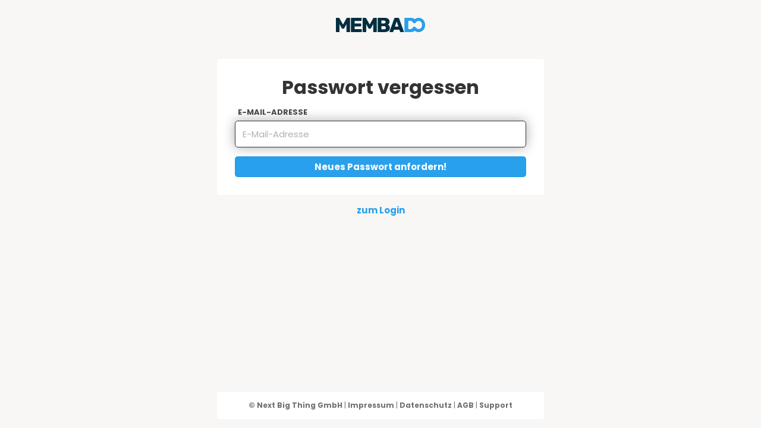

--- FILE ---
content_type: text/html; charset=UTF-8
request_url: https://www.membado.io/passwort-vergessen
body_size: 3182
content:
<!DOCTYPE html>
<html lang="de">
    <head>
        <meta charset="utf-8">
        <meta name="viewport" content="width=device-width,initial-scale=1.0">
        <base href="https://www.membado.io/">
        <link rel="canonical" href="https://www.membado.io/passwort-vergessen"><title>Passwort vergessen | Membado</title><meta property="og:title" content="Passwort vergessen | Membado"><meta name="description" content="Hier können Sie ein neues Passwort anfordern, falls Sie das alte vergessen haben.">        <link rel="icon" href="favicon.ico" sizes="32x32">
        <link rel="icon" href="img/favicons/icon.svg" type="image/svg+xml">
        <link rel="apple-touch-icon" href="img/favicons/apple-touch-icon.png">
        <link rel="manifest" href="img/favicons/site.webmanifest">
        <link rel="stylesheet" href="vendor/membado/membado-styleguide/css/styles.css?cachebuster=1.4.75" type="text/css">
        <script src="vendor/membado/membado-styleguide/js/app.js?cachebuster=1.4.75"></script>
        <script src="vendor/membado/membado-styleguide/js/jquery-3.7.1.min.js"></script>
        <script src="js/speicherer.js"></script>    </head>
    <body>
        <div class="main">
            <main class="main-content">
                <div class="u-text-center u-margin-top-none u-margin-right-none u-margin-bottom-large u-margin-left-none"><a href="./"><svg class="logo logo--normal" viewBox="0 0 750 120" xmlns="http://www.w3.org/2000/svg"><path class="logo-text" d="m1.3 118.8c-0.9-0.8-1.3-1.9-1.3-3.1v-111.3c0-1.2 0.4-2.3 1.3-3.2 0.8-0.8 1.9-1.2 3.2-1.2h19.4c2.9 0 4.9 1.2 6.2 3.8l29.5 52.8 29.5-52.8c1.3-2.6 3.3-3.8 6.2-3.8h19.4c1.3 0 2.3 0.4 3.2 1.3s1.3 1.9 1.3 3.2v111.2c0 1.2-0.4 2.3-1.3 3.1s-1.9 1.2-3.2 1.2h-21.8c-1.1 0-2.1-0.4-3-1.3-0.9-0.8-1.3-1.8-1.3-3v-62.4l-18.5 33.9c-1.5 2.6-3.5 3.9-6 3.9h-9.3c-2.3 0-4.3-1.3-6-3.9l-18.3-33.9v62.4c0 1.2-0.4 2.3-1.3 3.1s-1.9 1.2-3.2 1.2h-21.5c-1.3 0-2.4-0.4-3.2-1.2zm126.3-0.1c-0.9-0.8-1.3-1.8-1.3-3v-111.3c0-1.2 0.4-2.3 1.2-3.2s1.8-1.3 3.1-1.3h80.9c1.3 0 2.3 0.4 3.2 1.3s1.3 1.9 1.3 3.2v17c0 1.3-0.4 2.3-1.3 3.1s-1.9 1.2-3.2 1.2h-54.2v21.8h50.4c1.3 0 2.3 0.4 3.2 1.3s1.3 1.9 1.3 3.2v15.6c0 1.2-0.4 2.3-1.3 3.2-0.9 0.8-1.9 1.3-3.2 1.3h-50.4v22.3h55.5c1.3 0 2.3 0.4 3.2 1.3 0.9 0.8 1.3 1.9 1.3 3.2v17c0 1.2-0.4 2.3-1.3 3.1s-1.9 1.2-3.2 1.2h-82.3c-1.1-0.2-2.1-0.7-2.9-1.5zm98.1 0.1c-0.9-0.8-1.3-1.8-1.3-3.1v-111.3c0-1.2 0.4-2.3 1.3-3.2s1.9-1.3 3.2-1.3h19.4c2.9 0 4.9 1.2 6.2 3.8l29.5 52.8 29.7-52.8c1.3-2.5 3.3-3.8 6.2-3.8h19.4c1.3 0 2.3 0.4 3.2 1.3s1.3 1.9 1.3 3.2v111.2c0 1.2-0.4 2.3-1.3 3.1s-1.9 1.2-3.2 1.2h-21.8c-1.1 0-2.1-0.4-3-1.3-0.9-0.8-1.3-1.8-1.3-3v-62.3l-18.5 33.9c-1.5 2.6-3.5 3.9-6 3.9h-9.3c-2.3 0-4.3-1.3-6-3.9l-18.4-33.9v62.4c0 1.2-0.4 2.3-1.3 3.1s-1.9 1.2-3.2 1.2h-21.6c-1.3 0-2.3-0.4-3.2-1.2zm126.3-0.1c-0.9-0.8-1.3-1.8-1.3-3v-111.3c0-1.2 0.4-2.3 1.2-3.2s1.8-1.3 3.1-1.3h53c14.5 0 25.3 3 32.4 8.9s10.6 14.4 10.6 25.4c0 5.5-1.5 10.2-4.4 14.2s-6.1 6.9-9.7 8.7c4.7 2.1 8.6 5.5 11.8 10.2s4.8 10.1 4.8 16c0 11.5-3.8 20.5-11.4 26.9s-18.5 9.6-32.7 9.6h-54.4c-1.1 0.2-2.1-0.3-3-1.1zm99.8 0.2c-0.7-0.8-1.1-1.6-1.1-2.5 0-0.7 0.1-1.2 0.2-1.5l39.9-109.9c1.1-3.3 3.4-5 6.9-5h26.7c3.4 0 5.7 1.7 6.9 5l39.9 109.9c0.1 0.3 0.2 0.9 0.2 1.5 0 0.9-0.4 1.7-1.1 2.5-0.7 0.7-1.6 1.1-2.5 1.1h-22.3c-2.7 0-4.7-1.3-5.8-3.8l-6.2-16.6h-44.9l-6.2 16.6c-1.1 2.5-3.1 3.8-5.8 3.8h-22.3c-0.9 0-1.8-0.4-2.5-1.1zm-35.5-25.9c2.5-2.6 3.7-5.7 3.7-9.5 0-3.9-1.3-7.1-3.8-9.7s-5.9-3.9-10.3-3.9h-23v26.9h23c4.5 0 7.9-1.3 10.4-3.8zm109.9-19.1-15.2-43.7-15.3 43.7h30.5zm-112.1-29.9c2.3-2.3 3.4-5.2 3.4-8.9 0-3.5-1.1-6.4-3.3-8.6s-5.5-3.4-9.9-3.4h-21.4v24.3h21.4c4.3 0.1 7.6-1.1 9.8-3.4z"/><path class="logo-icon" d="m668.3 112.4c-1.6-1-3.1-2-4.6-3.1-8.7 7.1-21.2 10.7-37.5 10.7h-45.2c-1.1 0-2.1-0.4-3-1.3-0.8-0.8-1.3-1.8-1.3-3v-111.5c0-1.1 0.4-2.1 1.3-3 0.8-0.8 1.8-1.3 3-1.3h45.2c16.3 0 28.7 3.6 37.5 10.7 1.5-1.1 3-2.1 4.6-3.1 8.3-5 17.5-7.6 27.5-7.6s19.1 2.5 27.4 7.6 14.8 12.1 19.7 21.1c4.8 9 7.3 19.2 7.3 30.5v0.8 0.8c0 11.3-2.4 21.5-7.3 30.5-4.8 9-11.4 16.1-19.7 21.1-8.3 5.1-17.4 7.6-27.4 7.6-10.1 0.1-19.2-2.5-27.5-7.5zm-27.2-22.8c1.3-1.3 2.4-3.2 3.3-4.9 7.1-13.3 22.4-12.8 30.6 0 0.1 0.2 0.3 0.5 0.4 0.6 5.1 6.1 11.8 9 20.3 9s15.3-3.1 20.3-9.2c5.1-6.1 7.6-14.3 7.6-24.3v-0.8-0.8c0-10.1-2.5-18.2-7.6-24.3s-11.9-9.2-20.3-9.2c-8.6 0-15.2 3-20.3 9-0.1 0.2-0.3 0.4-0.4 0.6-8.2 12.8-23.6 13.3-30.6 0-0.9-1.7-1.9-3.6-3.3-4.9-3.4-3.4-8.6-5.1-15.7-5.1h-16.9v69.3h16.9c7.1 0 12.3-1.7 15.7-5z"/></svg></a></div><div class="u-box-default u-maxwidth-small u-padding-medium"><div class="u-text-center"><h1>Passwort vergessen</h1></div><div class="input-outerwrapper input-variant-light"><label for="email">E-Mail-Adresse</label><div class="input-wrapper"><input placeholder="E-Mail-Adresse" type="text" name="email" id="email" autofocus required></div></div><div class="u-margin-top btn btn--fullwidth btn--type-normal btn--size-medium" tabindex="0" id="passwort-anfordern-button">Neues Passwort anfordern!</div></div>
<div class="u-margin-top-small u-text-center">
    <p><a href="login">zum Login</a></p>
</div>

<script>
    $(document).on("click", "#passwort-anfordern-button:not(.clickdisabled)", function() {
        $(this).addClass("clickdisabled");
        $post({
            url: "passwort-anfordern",
            context: this,
            data: {
                email: $("#email").val()
            }
        })
        .done(function (res) {
            popupAlert(
                res.info,
                () => {
                    if (res.success === true) {
                        location.href = "login?mail=" + encodeURIComponent($("#email").val());                    }
                }
            );
        })
        .fail(function() {
            popupAlert("error w5vje575e");
        })
        .always(function() {
            $(this).removeClass("clickdisabled");
        });
    });

    var input = document.getElementById("email");
    input.addEventListener("keydown", function(e) {
        if (e.keyCode === 13) {
            e.preventDefault();
            $("#passwort-anfordern-button").trigger("click");
            return;
        }
    });
</script>            </main>
            <footer class="main-footer">
                <div class="u-box-default u-maxwidth-small u-text-center u-text-small u-color-gray u-padding-small"><b>© Next Big Thing GmbH</b> | <a class="u-color-gray" href="https://www.membado.com/impressum/" target="_blank">Impressum</a> | <a class="u-color-gray" href="https://www.membado.com/datenschutzerklaerung/" target="_blank">Datenschutz</a> | <a class="u-color-gray" href="https://www.membado.com/agb/" target="_blank">AGB</a> | <a class="u-color-gray" href="https://membado.zendesk.com/hc/de" target="_blank">Support</a></div>            </footer>
        </div>
        <script src="js/sha512.js"></script><script src="js/forms.js"></script><div class="popup popup--default"><div class="popup-overlay" data-popup-close-disabled></div><div class="u-maxwidth-medium u-text-center popup-wrapper" id="alert-popup" style="anchor-name:--696c910a37516;"></div></div><script>
    (function () {
        function showPopupWithButtons(popupSelector, content, options) {
            options = {
                onPositiveClick: null,
                showCancelButton: true,
                showPositiveButton: true,
                cancelLabel: "abbrechen",
                positiveLabel: "ok",
                positiveButtonType: "normal",
                ...(options || {})
            };

            const popupElement = $(popupSelector)[0];
            popupElement.innerHTML = "";

            const contentElement = document.createElement("p");
            contentElement.innerText = content;
            popupElement.appendChild(contentElement);

            if (options.showCancelButton) {
                const cancelButtonElement = document.createElement("button");
                cancelButtonElement.className = `btn btn--type-secondary btn--size-medium`;
                cancelButtonElement.innerText = options.cancelLabel;
                cancelButtonElement.addEventListener("click", () => {
                    closePopup(popupSelector);
                });
                const spanElement = document.createElement("span");
                spanElement.innerText = " ";
                popupElement.appendChild(cancelButtonElement);
                popupElement.appendChild(spanElement);
            }

            if (options.showPositiveButton) {
                const positiveButtonElement = document.createElement("button");
                positiveButtonElement.className = `btn btn--type-${options.positiveButtonType} btn--size-medium`;
                positiveButtonElement.innerText = options.positiveLabel;
                positiveButtonElement.addEventListener("click", () => {
                    closePopup(popupSelector);
                    if (options.onPositiveClick) {
                        options.onPositiveClick();
                    }
                });
                popupElement.appendChild(positiveButtonElement);
            }

            openPopup(popupSelector);
        }

        function popupConfirm(content, onPositiveClick, options) {
            showPopupWithButtons("#alert-popup", content, {...(options || {}), showCancelButton: true, onPositiveClick});
        }

        function popupAlert(content, onPositiveClick, options) {
            showPopupWithButtons("#alert-popup", content, {...(options || {}), showCancelButton: false, onPositiveClick});
        }

        window.popupConfirm = popupConfirm;
        window.popupAlert = popupAlert;
    })();
</script><div class="popup popup--default"><div class="popup-overlay"></div><div class="u-maxwidth-xsmall u-text-center popup-wrapper" id="loading-popup" style="anchor-name:--696c910a3769b;"></div><div class="popup-loader"></div><i class="popup-close u-color-ter u-bgcolor-beige icon icon--type-square icon--size-medium" style="position-anchor:--696c910a3769b;"><i class="flowbite--close-solid"></i></i></div><script>
    (function () {
        document.querySelector("#loading-popup").parentElement.classList.add("popup--loading");

        window.$post = function(config, showSpinner) {
            if (showSpinner === undefined) {
                showSpinner = true;
            }

            if (showSpinner) {
                openPopup("#loading-popup");
            }

            const xhr = $.post(config);
            xhr.always(function() {
                if (showSpinner) {
                    closePopup("#loading-popup");
                }
            });

            return xhr;
        };
    })();
</script>    </body>
</html>

--- FILE ---
content_type: text/css
request_url: https://www.membado.io/vendor/membado/membado-styleguide/css/styles.css?cachebuster=1.4.75
body_size: 37129
content:
/*! normalize.css v8.0.1 | MIT License | github.com/necolas/normalize.css */
html{-webkit-text-size-adjust:100%;line-height:1.15}body{margin:0}main{display:block}h1{margin:.67em 0;font-size:2em}hr{-webkit-box-sizing:content-box;-moz-box-sizing:content-box;box-sizing:content-box;height:0;overflow:visible}pre{font-family:monospace;font-size:1em}a{background-color:transparent}abbr[title]{border-bottom:none;text-decoration:underline dotted}b,strong{font-weight:bolder}code,kbd,samp{font-family:monospace;font-size:1em}small{font-size:80%}sub,sup{vertical-align:baseline;font-size:75%;line-height:0;position:relative}sub{bottom:-.25em}sup{top:-.5em}img{border-style:none}button,input,optgroup,select,textarea{margin:0;font-family:inherit;font-size:100%;line-height:1.15}button,input{overflow:visible}button,select{text-transform:none}button{-webkit-appearance:button}[type=button]{-webkit-appearance:button}[type=reset]{-webkit-appearance:button}[type=submit]{-webkit-appearance:button}button::-moz-focus-inner{border-style:none;padding:0}[type=button]::-moz-focus-inner{border-style:none;padding:0}[type=reset]::-moz-focus-inner{border-style:none;padding:0}[type=submit]::-moz-focus-inner{border-style:none;padding:0}button:-moz-focusring{outline:1px dotted buttontext}[type=button]:-moz-focusring{outline:1px dotted buttontext}[type=reset]:-moz-focusring{outline:1px dotted buttontext}[type=submit]:-moz-focusring{outline:1px dotted buttontext}fieldset{padding:.35em .75em .625em}legend{-webkit-box-sizing:border-box;-moz-box-sizing:border-box;box-sizing:border-box;color:inherit;white-space:normal;max-width:100%;padding:0;display:table}progress{vertical-align:baseline}textarea{overflow:auto}[type=checkbox]{-webkit-box-sizing:border-box;-moz-box-sizing:border-box;box-sizing:border-box;padding:0}[type=radio]{-webkit-box-sizing:border-box;-moz-box-sizing:border-box;box-sizing:border-box;padding:0}[type=number]::-webkit-inner-spin-button{height:auto}[type=number]::-webkit-outer-spin-button{height:auto}[type=search]{-webkit-appearance:textfield;outline-offset:-2px}[type=search]::-webkit-search-decoration{-webkit-appearance:none}::-webkit-file-upload-button{-webkit-appearance:button;font:inherit}details{display:block}summary{display:list-item}template,[hidden]{display:none}@font-face{font-display:swap;font-family:Poppins;font-style:normal;font-weight:400;src:url(poppins-v20-latin-regular.1110a71c.woff2)format("woff2"),url(poppins-v20-latin-regular.bfe26208.ttf)format("truetype")}@font-face{font-display:swap;font-family:Poppins;font-style:italic;font-weight:400;src:url(poppins-v20-latin-italic.bd8a1978.woff2)format("woff2"),url(poppins-v20-latin-italic.7c3e65d3.ttf)format("truetype")}@font-face{font-display:swap;font-family:Poppins;font-style:normal;font-weight:700;src:url(poppins-v20-latin-700.0ebdad10.woff2)format("woff2"),url(poppins-v20-latin-700.3e41e442.ttf)format("truetype")}@font-face{font-display:swap;font-family:Poppins;font-style:italic;font-weight:700;src:url(poppins-v20-latin-700italic.9efe2911.woff2)format("woff2"),url(poppins-v20-latin-700italic.c1c8d70a.ttf)format("truetype")}@font-face{font-family:Noto Color Emoji;font-style:normal;font-weight:400;font-display:swap;src:url(Yq6P-KqIXTD0t4D9z1ESnKM3-HpFabsE4tq3luCC7p-aXxcn.0.46e7214f.woff2)format("woff2");unicode-range:U+1F1E6-1F1FF}@font-face{font-family:Noto Color Emoji;font-style:normal;font-weight:400;font-display:swap;src:url(Yq6P-KqIXTD0t4D9z1ESnKM3-HpFabsE4tq3luCC7p-aXxcn.1.0383b6e9.woff2)format("woff2");unicode-range:U+200D,U+2620,U+26A7,U+FE0F,U+1F308,U+1F38C,U+1F3C1,U+1F3F3-1F3F4,U+1F6A9,U+E0062-E0063,U+E0065,U+E0067,U+E006C,U+E006E,U+E0073-E0074,U+E0077,U+E007F}@font-face{font-family:Noto Color Emoji;font-style:normal;font-weight:400;font-display:swap;src:url(Yq6P-KqIXTD0t4D9z1ESnKM3-HpFabsE4tq3luCC7p-aXxcn.2.2c065794.woff2)format("woff2");unicode-range:U+23,U+2A,U+30-39,U+A9,U+AE,U+200D,U+203C,U+2049,U+20E3,U+2122,U+2139,U+2194-2199,U+21A9-21AA,U+23CF,U+23E9-23EF,U+23F8-23FA,U+24C2,U+25AA-25AB,U+25B6,U+25C0,U+25FB-25FE,U+2611,U+2622-2623,U+2626,U+262A,U+262E-262F,U+2638,U+2640,U+2642,U+2648-2653,U+2660,U+2663,U+2665-2666,U+2668,U+267B,U+267E-267F,U+2695,U+269B-269C,U+26A0,U+26A7,U+26AA-26AB,U+26CE,U+26D4,U+2705,U+2714,U+2716,U+271D,U+2721,U+2733-2734,U+2747,U+274C,U+274E,U+2753-2755,U+2757,U+2764,U+2795-2797,U+27A1,U+27B0,U+27BF,U+2934-2935,U+2B05-2B07,U+2B1B-2B1C,U+2B55,U+3030,U+303D,U+3297,U+3299,U+FE0F,U+1F170-1F171,U+1F17E-1F17F,U+1F18E,U+1F191-1F19A,U+1F201-1F202,U+1F21A,U+1F22F,U+1F232-1F23A,U+1F250-1F251,U+1F310,U+1F3A6,U+1F3B5-1F3B6,U+1F3BC,U+1F3E7,U+1F441,U+1F499-1F49C,U+1F49F-1F4A0,U+1F4A2,U+1F4AC-1F4AD,U+1F4B1-1F4B2,U+1F4B9,U+1F4DB,U+1F4F2-1F4F6,U+1F500-1F50A,U+1F515,U+1F518-1F524,U+1F52F-1F53D,U+1F549,U+1F54E,U+1F5A4,U+1F5E8,U+1F5EF,U+1F6AB,U+1F6AD-1F6B1,U+1F6B3,U+1F6B7-1F6BC,U+1F6BE,U+1F6C2-1F6C5,U+1F6D0-1F6D1,U+1F6D7,U+1F6DC,U+1F7E0-1F7EB,U+1F7F0,U+1F90D-1F90E,U+1F9E1,U+1FA75-1FA77,U+1FAAF}@font-face{font-family:Noto Color Emoji;font-style:normal;font-weight:400;font-display:swap;src:url(Yq6P-KqIXTD0t4D9z1ESnKM3-HpFabsE4tq3luCC7p-aXxcn.3.4c4447f6.woff2)format("woff2");unicode-range:U+231A-231B,U+2328,U+23F0-23F3,U+2602,U+260E,U+2692,U+2694,U+2696-2697,U+2699,U+26B0-26B1,U+26CF,U+26D1,U+26D3,U+2702,U+2709,U+270F,U+2712,U+FE0F,U+1F302,U+1F321,U+1F392-1F393,U+1F3A9,U+1F3BD,U+1F3EE,U+1F3F7,U+1F3FA,U+1F451-1F462,U+1F484,U+1F489-1F48A,U+1F48C-1F48E,U+1F4A1,U+1F4A3,U+1F4B0,U+1F4B3-1F4B8,U+1F4BB-1F4DA,U+1F4DC-1F4F1,U+1F4FF,U+1F50B-1F514,U+1F516-1F517,U+1F526-1F529,U+1F52C-1F52E,U+1F550-1F567,U+1F56F-1F570,U+1F576,U+1F587,U+1F58A-1F58D,U+1F5A5,U+1F5A8,U+1F5B1-1F5B2,U+1F5C2-1F5C4,U+1F5D1-1F5D3,U+1F5DC-1F5DE,U+1F5E1,U+1F5F3,U+1F6AA,U+1F6AC,U+1F6BD,U+1F6BF,U+1F6C1,U+1F6CB,U+1F6CD-1F6CF,U+1F6D2,U+1F6E0-1F6E1,U+1F6F0,U+1F97B-1F97F,U+1F9AF,U+1F9BA,U+1F9E2-1F9E6,U+1F9EA-1F9EC,U+1F9EE-1F9F4,U+1F9F7-1F9FF,U+1FA71-1FA74,U+1FA79-1FA7B,U+1FA86,U+1FA91-1FA93,U+1FA96,U+1FA99-1FAA0,U+1FAA2-1FAA7,U+1FAAA-1FAAE}@font-face{font-family:Noto Color Emoji;font-style:normal;font-weight:400;font-display:swap;src:url(Yq6P-KqIXTD0t4D9z1ESnKM3-HpFabsE4tq3luCC7p-aXxcn.4.11b4ebda.woff2)format("woff2");unicode-range:U+265F,U+26BD-26BE,U+26F3,U+26F8,U+FE0F,U+1F004,U+1F0CF,U+1F380-1F384,U+1F386-1F38B,U+1F38D-1F391,U+1F396-1F397,U+1F399-1F39B,U+1F39E-1F39F,U+1F3A3-1F3A5,U+1F3A7-1F3A9,U+1F3AB-1F3B4,U+1F3B7-1F3BB,U+1F3BD-1F3C0,U+1F3C5-1F3C6,U+1F3C8-1F3C9,U+1F3CF-1F3D3,U+1F3F8-1F3F9,U+1F47E,U+1F4E2,U+1F4F7-1F4FD,U+1F52B,U+1F579,U+1F58C-1F58D,U+1F5BC,U+1F6F7,U+1F6F9,U+1F6FC,U+1F93F,U+1F941,U+1F945,U+1F947-1F94F,U+1F9E7-1F9E9,U+1F9F5-1F9F6,U+1FA70-1FA71,U+1FA80-1FA81,U+1FA83-1FA85,U+1FA87-1FA88,U+1FA94-1FA95,U+1FA97-1FA98,U+1FAA1,U+1FAA9}@font-face{font-family:Noto Color Emoji;font-style:normal;font-weight:400;font-display:swap;src:url(Yq6P-KqIXTD0t4D9z1ESnKM3-HpFabsE4tq3luCC7p-aXxcn.5.2fd09115.woff2)format("woff2");unicode-range:U+2693,U+26E9-26EA,U+26F1-26F2,U+26F4-26F5,U+26FA,U+26FD,U+2708,U+FE0F,U+1F301,U+1F303,U+1F306-1F307,U+1F309,U+1F310,U+1F3A0-1F3A2,U+1F3AA,U+1F3CD-1F3CE,U+1F3D5,U+1F3D7-1F3DB,U+1F3DF-1F3E6,U+1F3E8-1F3ED,U+1F3EF-1F3F0,U+1F488,U+1F492,U+1F4BA,U+1F54B-1F54D,U+1F5FA-1F5FF,U+1F680-1F6A2,U+1F6A4-1F6A8,U+1F6B2,U+1F6D1,U+1F6D5-1F6D6,U+1F6DD-1F6DF,U+1F6E2-1F6E5,U+1F6E9,U+1F6EB-1F6EC,U+1F6F3-1F6F6,U+1F6F8,U+1F6FA-1F6FB,U+1F9BC-1F9BD,U+1F9ED,U+1F9F3,U+1FA7C}@font-face{font-family:Noto Color Emoji;font-style:normal;font-weight:400;font-display:swap;src:url(Yq6P-KqIXTD0t4D9z1ESnKM3-HpFabsE4tq3luCC7p-aXxcn.6.87b8cf1f.woff2)format("woff2");unicode-range:U+2615,U+FE0F,U+1F32D-1F330,U+1F336,U+1F33D,U+1F345-1F37F,U+1F382,U+1F52A,U+1F942-1F944,U+1F950-1F96F,U+1F99E,U+1F9AA,U+1F9C0-1F9CB,U+1FAD0-1FADB}@font-face{font-family:Noto Color Emoji;font-style:normal;font-weight:400;font-display:swap;src:url(Yq6P-KqIXTD0t4D9z1ESnKM3-HpFabsE4tq3luCC7p-aXxcn.7.6d238ed2.woff2)format("woff2");unicode-range:U+200D,U+2600-2601,U+2603-2604,U+2614,U+2618,U+26A1,U+26C4-26C5,U+26C8,U+26F0,U+2728,U+2744,U+2B1B,U+2B50,U+FE0F,U+1F300,U+1F304-1F305,U+1F308,U+1F30A-1F30F,U+1F311-1F321,U+1F324-1F32C,U+1F331-1F335,U+1F337-1F33C,U+1F33E-1F344,U+1F3D4,U+1F3D6,U+1F3DC-1F3DE,U+1F3F5,U+1F400-1F43F,U+1F490,U+1F4A7,U+1F4AB,U+1F4AE,U+1F525,U+1F54A,U+1F573,U+1F577-1F578,U+1F648-1F64A,U+1F940,U+1F980-1F9AE,U+1F9BA,U+1FA90,U+1FAA8,U+1FAB0-1FABD,U+1FABF,U+1FACE-1FACF,U+1FAE7}@font-face{font-family:Noto Color Emoji;font-style:normal;font-weight:400;font-display:swap;src:url(Yq6P-KqIXTD0t4D9z1ESnKM3-HpFabsE4tq3luCC7p-aXxcn.8.0450d641.woff2)format("woff2");unicode-range:U+200D,U+2640,U+2642,U+2695-2696,U+26F7,U+26F9,U+2708,U+2764,U+FE0F,U+1F33E,U+1F373,U+1F37C,U+1F384-1F385,U+1F393,U+1F3A4,U+1F3A8,U+1F3C2-1F3C4,U+1F3C7,U+1F3CA-1F3CC,U+1F3EB,U+1F3ED,U+1F3FB-1F3FF,U+1F466-1F478,U+1F47C,U+1F481-1F483,U+1F486-1F487,U+1F48B,U+1F48F,U+1F491,U+1F4BB-1F4BC,U+1F527,U+1F52C,U+1F574-1F575,U+1F57A,U+1F645-1F647,U+1F64B,U+1F64D-1F64E,U+1F680,U+1F692,U+1F6A3,U+1F6B4-1F6B6,U+1F6C0,U+1F6CC,U+1F91D,U+1F926,U+1F930-1F931,U+1F934-1F93A,U+1F93C-1F93E,U+1F977,U+1F9AF-1F9B3,U+1F9B8-1F9B9,U+1F9BC-1F9BD,U+1F9CC-1F9CF,U+1F9D1-1F9DF,U+1FA82,U+1FAC3-1FAC5}@font-face{font-family:Noto Color Emoji;font-style:normal;font-weight:400;font-display:swap;src:url(Yq6P-KqIXTD0t4D9z1ESnKM3-HpFabsE4tq3luCC7p-aXxcn.9.7b35e69f.woff2)format("woff2");unicode-range:U+200D,U+261D,U+2620,U+2639-263A,U+2665,U+270A-270D,U+2728,U+2763-2764,U+2B50,U+FE0F,U+1F31A-1F31F,U+1F32B,U+1F383,U+1F389,U+1F3FB-1F3FF,U+1F440-1F450,U+1F463-1F465,U+1F479-1F47B,U+1F47D-1F480,U+1F485,U+1F48B-1F48C,U+1F493-1F49F,U+1F4A4-1F4A6,U+1F4A8-1F4AB,U+1F4AF,U+1F525,U+1F573,U+1F590,U+1F595-1F596,U+1F5A4,U+1F5E3,U+1F600-1F644,U+1F648-1F64A,U+1F64C,U+1F64F,U+1F90C-1F925,U+1F927-1F92F,U+1F932-1F933,U+1F970-1F976,U+1F978-1F97A,U+1F9A0,U+1F9B4-1F9B7,U+1F9BB,U+1F9BE-1F9BF,U+1F9D0,U+1F9E0-1F9E1,U+1FA75-1FA79,U+1FAC0-1FAC2,U+1FAE0-1FAE6,U+1FAE8,U+1FAF0-1FAF8}@font-face{font-family:Noto Color Emoji;font-style:normal;font-weight:400;font-display:swap;src:url(Yq6P-KqIXTD0t4D9z1ESnKM3-HpFabsE4tq3luCC7p-aXxcn.10.70ad150f.woff2)format("woff2");unicode-range:U+200D,U+2194-2195,U+2640,U+2642,U+26D3,U+27A1,U+FE0F,U+1F344,U+1F34B,U+1F3C3,U+1F3FB-1F3FF,U+1F426,U+1F468-1F469,U+1F4A5,U+1F525,U+1F642,U+1F6B6,U+1F7E9,U+1F7EB,U+1F9AF,U+1F9BC-1F9BD,U+1F9CE,U+1F9D1-1F9D2}@font-face{font-family:Password;font-display:swap;src:url(password.8542a564.woff2)format("woff2")}body{--google-font-color-notocoloremoji:colrv1;color:#333;font-family:Poppins,-apple-system,Noto Color Emoji,sans-serif;font-size:15px;line-height:1.4}@media (max-width:768px){body{font-size:14px}}a{color:#29a0eb;font-weight:700;text-decoration:none}a:hover{text-decoration:underline}small a{color:#012e40}h1,.h1{font-size:32px;line-height:36px}@media (max-width:768px){h1,.h1{font-size:24px}}h2,.h2{font-size:22px;line-height:27px}@media (max-width:768px){h2,.h2{font-size:20px;line-height:25px}}h3,.h3{margin-top:15px;margin-bottom:15px;font-size:20px;line-height:25px}@media (max-width:768px){h3,.h3{font-size:18px;line-height:23px}}h4,.h4{font-size:18px;font-weight:400;line-height:24px}@media (max-width:768px){h4,.h4{font-size:16px;line-height:22px}}h5,.h5{color:#b1b1b1;font-size:16px;font-weight:700;line-height:1.4}:first-child{margin-top:0}:last-child{margin-bottom:0}:not(a)>small{color:#b1b1b1}:root{--transition-fast:.2s;--transition-normal:.35s;--transition-slow:.5s}table{border-collapse:collapse;width:100%;font-size:inherit;text-align:left;margin-top:15px;margin-bottom:15px}table:first-child,script:first-child+table,template:first-child+table,script:first-child+script+table,script:first-child+template+table,template:first-child+script+table,template:first-child+template+table{margin-top:0}table:last-child{margin-bottom:0}table:nth-last-child(2):has(+script,+template){margin-bottom:0}table:nth-last-child(3):has(+script+script,+template+template,+script+template,+template+script){margin-bottom:0}tr:nth-child(odd){-webkit-transition:var(--transition-fast)cubic-bezier(.4,.2,.05,1);-webkit-transition:var(--transition-fast)cubic-bezier(.4,.2,.05,1);transition:var(--transition-fast)cubic-bezier(.4,.2,.05,1);background-color:#e8e8e8}tr:nth-child(2n){-webkit-transition:var(--transition-fast)cubic-bezier(.4,.2,.05,1);-webkit-transition:var(--transition-fast)cubic-bezier(.4,.2,.05,1);transition:var(--transition-fast)cubic-bezier(.4,.2,.05,1);background-color:#f8f7f5}td,th{border:1px solid rgba(0,0,0,.1);padding:5px}th{color:#333;font-weight:700}td{color:#4a4a4a;font-size:14px}tr:not(:has(th)):hover{background-color:rgba(41,160,235,.2)}html,body{-webkit-box-sizing:border-box;-moz-box-sizing:border-box;box-sizing:border-box;-webkit-overflow-scrolling:touch;background:#f8f7f5;height:100%;overflow-x:hidden}*,:before,:after{box-sizing:inherit}img,audio,video,iframe{max-width:100%;display:inline-block}iframe{border:0}hr{border:0;border-bottom:1px solid #e8e8e8;margin:15px 0}.main{text-align:left;grid-template-rows:auto 1fr auto;grid-template-columns:350px calc(100% - 365px);gap:15px;max-width:1510px;min-height:100%;margin:0 auto;padding:15px;display:grid;position:relative}@media (max-width:480px){.main{grid-template-columns:minmax(auto,1fr) minmax(auto,1fr);padding:5px}}.main-nav{grid-area:1/1/span 1/span 2;width:100%}.main-sidebar-group{background:#fff;-webkit-border-radius:10px;-moz-border-radius:10px;border-radius:10px;grid-area:2/1/span 2/span 1;width:100%}@media (max-width:1024px){.main-sidebar-group{display:none}}.main-content{grid-area:2/1/span 1/span 2;justify-self:center;width:100%;max-width:1115px}@media (min-width:1025px){.main-sidebar-group~.main-content{grid-area:2/2/span 1/span 1}}.main-footer{grid-area:3/1/span 1/span 2;justify-self:center;width:100%;max-width:1115px}@media (min-width:1025px){.main-sidebar-group~.main-footer{grid-column:2/span 1}}.main-overlay{z-index:10;background:rgba(0,0,0,.5);position:absolute;top:0;bottom:0;left:0;right:0}@media (min-width:1510px){.main-overlay{left:calc(755px - 50vw);right:calc(755px - 50vw)}}.main-overlay-element{z-index:11;background:#fff;position:relative}.topbar{padding:15px 0;position:relative}.topbar:not(.topbar--simple){background:#fff;-webkit-border-radius:10px;-moz-border-radius:10px;border-radius:10px;grid-template-columns:350px auto 350px;-webkit-box-align:center;-moz-box-align:center;-webkit-align-items:center;align-items:center;gap:15px;display:grid}@media (max-width:1024px){.topbar:not(.topbar--simple){grid-template-columns:auto auto}}.topbar.topbar--simple{max-width:1115px;margin:0 auto}.topbar .topbar-left{grid-column:1/span 1;-webkit-box-align:center;-moz-box-align:center;-webkit-align-items:center;align-items:center;gap:5px;width:100%;padding-left:15px;display:-webkit-box;display:-moz-box;display:-webkit-flex;display:flex}.flex-gap-not-supported .topbar .topbar-left>*{margin:5px 5px 5px 0!important}.topbar .topbar-left>*{margin:0}.topbar .topbar-center{text-align:right;grid-column:2/span 1;justify-self:center;width:100%;max-width:1115px}@media (max-width:1024px){.topbar .topbar-center{display:none}}.topbar .topbar-right{grid-column:3/span 1;-webkit-box-pack:end;-moz-box-pack:end;-webkit-justify-content:flex-end;justify-content:flex-end;justify-self:right;-webkit-box-align:center;-moz-box-align:center;-webkit-align-items:center;align-items:center;gap:5px;width:100%;padding-right:15px;display:-webkit-box;display:-moz-box;display:-webkit-flex;display:flex}.flex-gap-not-supported .topbar .topbar-right>*{margin:5px 5px 5px 0!important}@media (max-width:1024px){.topbar .topbar-right{grid-column-start:2}}.logo{vertical-align:middle;width:150px;height:24px;display:inline-block}@media (max-width:768px){.logo{width:112px;height:18px}}.logo.logo--only-icon{width:35px;height:24px}.logo.logo--small{width:75px;height:12px}.logo .logo-text{fill:#012e40}.logo .logo-icon{fill:#29a0eb}.icon{vertical-align:middle;-webkit-border-radius:5px;-moz-border-radius:5px;border-radius:5px;-webkit-box-pack:center;-moz-box-pack:center;-webkit-justify-content:center;justify-content:center;-webkit-box-align:center;-moz-box-align:center;-webkit-align-items:center;align-items:center;display:-webkit-inline-box;display:-moz-inline-box;display:-webkit-inline-flex;display:inline-flex}.icon.icon--type-square,.icon.icon--type-round{-webkit-box-sizing:content-box;-moz-box-sizing:content-box;box-sizing:content-box;padding:2px;font-size:calc(100% - 4px)}.icon.icon--size-xsmall{font-size:21px}.icon.icon--size-xsmall.icon--type-square,.icon.icon--size-xsmall.icon--type-round{width:21px}.icon.icon--size-small{font-size:32px}.icon.icon--size-small.icon--type-square,.icon.icon--size-small.icon--type-round{width:32px}.icon.icon--size-medium{font-size:45px}.icon.icon--size-medium.icon--type-square,.icon.icon--size-medium.icon--type-round{width:45px}.icon.icon--size-large{font-size:45px}.icon.icon--size-large.icon--type-square,.icon.icon--size-large.icon--type-round{width:45px}@media (min-width:1025px){.icon.icon--size-large{font-size:70px}.icon.icon--size-large.icon--type-square,.icon.icon--size-large.icon--type-round{width:70px}}.icon.icon--type-round{-webkit-border-radius:50%;-moz-border-radius:50%;border-radius:50%}.icon>i{width:1em;height:1em;-webkit-mask-image:var(--svg);-webkit-mask-image:var(--svg);mask-image:var(--svg);background-color:currentColor;display:inline-block;-webkit-mask-size:100% 100%;mask-size:100% 100%;-webkit-mask-repeat:no-repeat;mask-repeat:no-repeat}.icon .flowbite--plus-solid{--svg:url("data:image/svg+xml,%3Csvg xmlns='http://www.w3.org/2000/svg' width='1em' height='1em' viewBox='0 0 24 24'%3E%3Cpath fill='none' stroke='%23000' stroke-linecap='round' stroke-linejoin='round' stroke-width='2' d='M5 12h14m-7 7V5'/%3E%3C/svg%3E")}.icon .flowbite--message-dots-outline{--svg:url("data:image/svg+xml,%3Csvg xmlns='http://www.w3.org/2000/svg' width='1em' height='1em' viewBox='0 0 24 24'%3E%3Cpath fill='none' stroke='%23000' stroke-linecap='round' stroke-linejoin='round' stroke-width='2' d='M5 5h14c.6 0 1 .4 1 1v9c0 .6-.4 1-1 1h-6.6a1 1 0 0 0-.7.3L8.8 19c-.3.3-.8 0-.8-.4V17c0-.6-.4-1-1-1H5a1 1 0 0 1-1-1V6c0-.6.4-1 1-1'/%3E%3C/svg%3E")}.icon .flowbite--bell-outline{--svg:url("data:image/svg+xml,%3Csvg xmlns='http://www.w3.org/2000/svg' width='1em' height='1em' viewBox='0 0 24 24'%3E%3Cpath fill='none' stroke='%23000' stroke-linecap='round' stroke-linejoin='round' stroke-width='2' d='M12 5.4V3m0 2.4a5.3 5.3 0 0 1 5.1 5.3v1.8c0 2.4 1.9 3 1.9 4.2c0 .6 0 1.3-.5 1.3h-13c-.5 0-.5-.7-.5-1.3c0-1.2 1.9-1.8 1.9-4.2v-1.8A5.3 5.3 0 0 1 12 5.4M8.7 18c.1.9.3 1.5 1 2.1a3.5 3.5 0 0 0 4.6 0c.7-.6 1.3-1.2 1.4-2.1z'/%3E%3C/svg%3E")}.icon .mi--filter{--svg:url("data:image/svg+xml,%3Csvg xmlns='http://www.w3.org/2000/svg' viewBox='0 0 24 24'%3E%3Cpath fill='%23000' d='M9 5a1 1 0 1 0 0 2a1 1 0 0 0 0-2M6.17 5a3.001 3.001 0 0 1 5.66 0H19a1 1 0 1 1 0 2h-7.17a3.001 3.001 0 0 1-5.66 0H5a1 1 0 0 1 0-2zM15 11a1 1 0 1 0 0 2a1 1 0 0 0 0-2m-2.83 0a3.001 3.001 0 0 1 5.66 0H19a1 1 0 1 1 0 2h-1.17a3.001 3.001 0 0 1-5.66 0H5a1 1 0 1 1 0-2zM9 17a1 1 0 1 0 0 2a1 1 0 0 0 0-2m-2.83 0a3.001 3.001 0 0 1 5.66 0H19a1 1 0 1 1 0 2h-7.17a3.001 3.001 0 0 1-5.66 0H5a1 1 0 1 1 0-2z'/%3E%3C/svg%3E")}.icon .ion--search{--svg:url("data:image/svg+xml,%3Csvg xmlns='http://www.w3.org/2000/svg' viewBox='0 0 512 512'%3E%3Cpath fill='%23000' d='M456.69 421.39L362.6 327.3a173.81 173.81 0 0 0 34.84-104.58C397.44 126.38 319.06 48 222.72 48S48 126.38 48 222.72s78.38 174.72 174.72 174.72A173.81 173.81 0 0 0 327.3 362.6l94.09 94.09a25 25 0 0 0 35.3-35.3M97.92 222.72a124.8 124.8 0 1 1 124.8 124.8a124.95 124.95 0 0 1-124.8-124.8'/%3E%3C/svg%3E")}.icon .iconamoon--arrow-right-2-bold{--svg:url("data:image/svg+xml,%3Csvg xmlns='http://www.w3.org/2000/svg' viewBox='0 0 24 24'%3E%3Cpath fill='none' stroke='%23000' stroke-linecap='round' stroke-linejoin='round' stroke-width='2.5' d='m10 17l5-5m0 0l-5-5'/%3E%3C/svg%3E")}.icon .iconamoon--arrow-left-2-bold{--svg:url("data:image/svg+xml,%3Csvg xmlns='http://www.w3.org/2000/svg' width='1em' height='1em' viewBox='0 0 24 24'%3E%3Cpath fill='none' stroke='%23000' stroke-linecap='round' stroke-linejoin='round' stroke-width='2.5' d='m14 7l-5 5m0 0l5 5'/%3E%3C/svg%3E")}.icon .iconamoon--arrow-down-2-bold{--svg:url("data:image/svg+xml,%3Csvg xmlns='http://www.w3.org/2000/svg' width='1em' height='1em' viewBox='0 0 24 24'%3E%3Cpath fill='none' stroke='%23000' stroke-linecap='round' stroke-linejoin='round' stroke-width='2.5' d='m7 10l5 5m0 0l5-5'/%3E%3C/svg%3E")}.icon .iconamoon--arrow-up-2-bold{--svg:url("data:image/svg+xml,%3Csvg xmlns='http://www.w3.org/2000/svg' width='1em' height='1em' viewBox='0 0 24 24'%3E%3Cpath fill='none' stroke='%23000' stroke-linecap='round' stroke-linejoin='round' stroke-width='2.5' d='m17 14l-5-5m0 0l-5 5'/%3E%3C/svg%3E")}.icon .material-symbols-light--chevron-right-rounded{--svg:url([data-uri])}.icon .material-symbols-light--chevron-left-rounded{--svg:url([data-uri])}.icon .material-symbols-light--keyboard-arrow-up-rounded{--svg:url([data-uri])}.icon .material-symbols-light--keyboard-arrow-down-rounded{--svg:url([data-uri])}.icon .flowbite--eye-outline{--svg:url("data:image/svg+xml,%3Csvg xmlns='http://www.w3.org/2000/svg' width='1em' height='1em' viewBox='0 0 24 24'%3E%3Cg fill='none' stroke='%23000' stroke-width='2'%3E%3Cpath d='M21 12c0 1.2-4 6-9 6s-9-4.8-9-6c0-1.2 4-6 9-6s9 4.8 9 6Z'/%3E%3Cpath d='M15 12a3 3 0 1 1-6 0a3 3 0 0 1 6 0Z'/%3E%3C/g%3E%3C/svg%3E")}.icon .flowbite--eye-slash-outline{--svg:url("data:image/svg+xml,%3Csvg xmlns='http://www.w3.org/2000/svg' width='1em' height='1em' viewBox='0 0 24 24'%3E%3Cpath fill='none' stroke='%23000' stroke-linecap='round' stroke-linejoin='round' stroke-width='2' d='M4 14c-.5-.6-.9-1.3-1-2c0-1 4-6 9-6m7.6 3.8A5 5 0 0 1 21 12c0 1-3 6-9 6h-1m-6 1L19 5m-4 7a3 3 0 1 1-6 0a3 3 0 0 1 6 0'/%3E%3C/svg%3E")}.icon .material-symbols--add-a-photo{--svg:url("data:image/svg+xml,%3Csvg xmlns='http://www.w3.org/2000/svg' width='1em' height='1em' viewBox='0 0 24 24'%3E%3Cpath fill='%23000' d='M19 7V5h-2V3h2V1h2v2h2v2h-2v2zm-8 10.5q1.875 0 3.188-1.312T15.5 13q0-1.875-1.312-3.187T11 8.5q-1.875 0-3.187 1.313T6.5 13q0 1.875 1.313 3.188T11 17.5m0-2q-1.05 0-1.775-.725T8.5 13q0-1.05.725-1.775T11 10.5q1.05 0 1.775.725T13.5 13q0 1.05-.725 1.775T11 15.5M3 21q-.825 0-1.412-.587T1 19V7q0-.825.588-1.412T3 5h3.15L8 3h7v4h2v2h4v10q0 .825-.587 1.413T19 21z'/%3E%3C/svg%3E")}.icon .mingcute--close-fill{--svg:url("data:image/svg+xml,%3Csvg xmlns='http://www.w3.org/2000/svg' width='1em' height='1em' viewBox='0 0 24 24'%3E%3Cg fill='none' fill-rule='evenodd'%3E%3Cpath d='M24 0v24H0V0zM12.593 23.258l-.011.002l-.071.035l-.02.004l-.014-.004l-.071-.035c-.01-.004-.019-.001-.024.005l-.004.01l-.017.428l.005.02l.01.013l.104.074l.015.004l.012-.004l.104-.074l.012-.016l.004-.017l-.017-.427c-.002-.01-.009-.017-.017-.018m.265-.113l-.013.002l-.185.093l-.01.01l-.003.011l.018.43l.005.012l.008.007l.201.093c.012.004.023 0 .029-.008l.004-.014l-.034-.614c-.003-.012-.01-.02-.02-.022m-.715.002a.023.023 0 0 0-.027.006l-.006.014l-.034.614c0 .012.007.02.017.024l.015-.002l.201-.093l.01-.008l.004-.011l.017-.43l-.003-.012l-.01-.01z'/%3E%3Cpath fill='%23000' d='m12 14.122l5.303 5.303a1.5 1.5 0 0 0 2.122-2.122L14.12 12l5.304-5.303a1.5 1.5 0 1 0-2.122-2.121L12 9.879L6.697 4.576a1.5 1.5 0 1 0-2.122 2.12L9.88 12l-5.304 5.304a1.5 1.5 0 1 0 2.122 2.12z'/%3E%3C/g%3E%3C/svg%3E")}.icon .heroicons-outline--mail{--svg:url("data:image/svg+xml,%3Csvg xmlns='http://www.w3.org/2000/svg' width='1em' height='1em' viewBox='0 0 24 24'%3E%3Cpath fill='none' stroke='%23000' stroke-linecap='round' stroke-linejoin='round' stroke-width='2' d='m3 8l7.89 5.26a2 2 0 0 0 2.22 0L21 8M5 19h14a2 2 0 0 0 2-2V7a2 2 0 0 0-2-2H5a2 2 0 0 0-2 2v10a2 2 0 0 0 2 2'/%3E%3C/svg%3E")}.icon .heroicons-outline--chat-alt{--svg:url("data:image/svg+xml,%3Csvg xmlns='http://www.w3.org/2000/svg' width='1em' height='1em' viewBox='0 0 24 24'%3E%3Cpath fill='none' stroke='%23000' stroke-linecap='round' stroke-linejoin='round' stroke-width='2' d='M8 10h.01M12 10h.01M16 10h.01M9 16H5a2 2 0 0 1-2-2V6a2 2 0 0 1 2-2h14a2 2 0 0 1 2 2v8a2 2 0 0 1-2 2h-5l-5 5z'/%3E%3C/svg%3E")}.icon .ph--bell{--svg:url("data:image/svg+xml,%3Csvg xmlns='http://www.w3.org/2000/svg' width='1em' height='1em' viewBox='0 0 256 256'%3E%3Cpath fill='%23000' d='M221.8 175.94c-5.55-9.56-13.8-36.61-13.8-71.94a80 80 0 1 0-160 0c0 35.34-8.26 62.38-13.81 71.94A16 16 0 0 0 48 200h40.81a40 40 0 0 0 78.38 0H208a16 16 0 0 0 13.8-24.06M128 216a24 24 0 0 1-22.62-16h45.24A24 24 0 0 1 128 216m-80-32c7.7-13.24 16-43.92 16-80a64 64 0 1 1 128 0c0 36.05 8.28 66.73 16 80Z'/%3E%3C/svg%3E")}.icon .jam--plus{--svg:url("data:image/svg+xml,%3Csvg xmlns='http://www.w3.org/2000/svg' width='1em' height='1em' viewBox='-4.5 -4.5 24 24'%3E%3Cpath fill='%23000' d='M8.9 6.9v-5a1 1 0 1 0-2 0v5h-5a1 1 0 1 0 0 2h5v5a1 1 0 1 0 2 0v-5h5a1 1 0 1 0 0-2z'/%3E%3C/svg%3E")}.icon .ei--like{--svg:url("data:image/svg+xml,%3Csvg xmlns='http://www.w3.org/2000/svg' width='1em' height='1em' viewBox='0 0 50 50'%3E%3Cpath fill='%23000' d='M40 23.2c0-2.1-1.7-3.2-4-3.2h-6.7c.5-1.8.7-3.5.7-5c0-5.8-1.6-7-3-7c-.9 0-1.6.1-2.5.6c-.3.2-.4.4-.5.7l-1 5.4c-1.1 2.8-3.8 5.3-6 7V36c.8 0 1.6.4 2.6.9c1.1.5 2.2 1.1 3.4 1.1h9.5c2 0 3.5-1.6 3.5-3c0-.3 0-.5-.1-.7c1.2-.5 2.1-1.5 2.1-2.8c0-.6-.1-1.1-.3-1.6c.8-.5 1.5-1.4 1.5-2.4c0-.6-.3-1.2-.6-1.7c.8-.6 1.4-1.6 1.4-2.6m-2.1 0c0 1.3-1.3 1.4-1.5 2c-.2.7.8.9.8 2.1c0 1.2-1.5 1.2-1.7 1.9c-.2.8.5 1 .5 2.2v.2c-.2 1-1.7 1.1-2 1.5c-.3.5 0 .7 0 1.8c0 .6-.7 1-1.5 1H23c-.8 0-1.6-.4-2.6-.9c-.8-.4-1.6-.8-2.4-1V23.5c2.5-1.9 5.7-4.7 6.9-8.2v-.2l.9-5c.4-.1.7-.1 1.2-.1c.2 0 1 1.2 1 5c0 1.5-.3 3.1-.8 5H27c-.6 0-1 .4-1 1s.4 1 1 1h9c1 0 1.9.5 1.9 1.2'/%3E%3Cpath fill='%23000' d='M16 38h-6c-1.1 0-2-.9-2-2V22c0-1.1.9-2 2-2h6c1.1 0 2 .9 2 2v14c0 1.1-.9 2-2 2m-6-16v14h6V22z'/%3E%3C/svg%3E")}.icon .solar--user-circle-linear{--svg:url("data:image/svg+xml,%3Csvg xmlns='http://www.w3.org/2000/svg' width='1em' height='1em' viewBox='0 0 24 24'%3E%3Cg fill='none' stroke='%23000' stroke-width='1.5'%3E%3Ccircle cx='12' cy='9' r='3'/%3E%3Ccircle cx='12' cy='12' r='10'/%3E%3Cpath stroke-linecap='round' d='M17.97 20c-.16-2.892-1.045-5-5.97-5s-5.81 2.108-5.97 5'/%3E%3C/g%3E%3C/svg%3E")}.icon .mynaui--user-hexagon{--svg:url("data:image/svg+xml,%3Csvg xmlns='http://www.w3.org/2000/svg' width='1em' height='1em' viewBox='0 0 24 24'%3E%3Cg fill='none' stroke='%23000' stroke-linecap='round' stroke-linejoin='round' stroke-width='1.5'%3E%3Ccircle cx='12' cy='9.1' r='2.5'/%3E%3Cpath d='M7.046 18.705c.756-5.527 9.152-5.527 9.908 0'/%3E%3Cpath d='M20.5 15.8V8.2a1.91 1.91 0 0 0-.944-1.645l-6.612-3.8a1.88 1.88 0 0 0-1.888 0l-6.612 3.8A1.895 1.895 0 0 0 3.5 8.2v7.602a1.91 1.91 0 0 0 .944 1.644l6.612 3.8a1.88 1.88 0 0 0 1.888 0l6.612-3.8A1.895 1.895 0 0 0 20.5 15.8'/%3E%3C/g%3E%3C/svg%3E")}.icon .fluent--live-24-regular{--svg:url("data:image/svg+xml,%3Csvg xmlns='http://www.w3.org/2000/svg' width='1em' height='1em' viewBox='0 0 24 24'%3E%3Cpath fill='%23000' d='M5.99 4.929a.75.75 0 0 1 0 1.06a8.5 8.5 0 0 0 0 12.021a.75.75 0 0 1-1.061 1.06c-3.905-3.905-3.905-10.236 0-14.141a.75.75 0 0 1 1.06 0m13.081 0c3.905 3.905 3.905 10.237 0 14.142a.75.75 0 0 1-1.06-1.06a8.5 8.5 0 0 0 0-12.022a.75.75 0 1 1 1.06-1.06M8.818 7.757a.75.75 0 0 1 0 1.06a4.5 4.5 0 0 0 0 6.365a.75.75 0 0 1-1.06 1.06a6 6 0 0 1 0-8.485a.75.75 0 0 1 1.06 0m7.425 0a6 6 0 0 1 0 8.485a.75.75 0 1 1-1.061-1.06a4.5 4.5 0 0 0 0-6.364a.75.75 0 0 1 1.06-1.06M12 10.5a1.5 1.5 0 1 1 0 3a1.5 1.5 0 0 1 0-3'/%3E%3C/svg%3E")}.icon .akar-icons--gear{--svg:url("data:image/svg+xml,%3Csvg xmlns='http://www.w3.org/2000/svg' width='1em' height='1em' viewBox='0 0 24 24'%3E%3Cg fill='none' stroke='%23000' stroke-width='2'%3E%3Cpath d='M14 3.269C14 2.568 13.432 2 12.731 2H11.27C10.568 2 10 2.568 10 3.269c0 .578-.396 1.074-.935 1.286c-.085.034-.17.07-.253.106c-.531.23-1.162.16-1.572-.249a1.269 1.269 0 0 0-1.794 0L4.412 5.446a1.269 1.269 0 0 0 0 1.794c.41.41.48 1.04.248 1.572a7.946 7.946 0 0 0-.105.253c-.212.539-.708.935-1.286.935C2.568 10 2 10.568 2 11.269v1.462C2 13.432 2.568 14 3.269 14c.578 0 1.074.396 1.286.935c.034.085.07.17.105.253c.231.531.161 1.162-.248 1.572a1.269 1.269 0 0 0 0 1.794l1.034 1.034a1.269 1.269 0 0 0 1.794 0c.41-.41 1.04-.48 1.572-.249c.083.037.168.072.253.106c.539.212.935.708.935 1.286c0 .701.568 1.269 1.269 1.269h1.462c.701 0 1.269-.568 1.269-1.269c0-.578.396-1.074.935-1.287c.085-.033.17-.068.253-.104c.531-.232 1.162-.161 1.571.248a1.269 1.269 0 0 0 1.795 0l1.034-1.034a1.269 1.269 0 0 0 0-1.794c-.41-.41-.48-1.04-.249-1.572c.037-.083.072-.168.106-.253c.212-.539.708-.935 1.286-.935c.701 0 1.269-.568 1.269-1.269V11.27c0-.701-.568-1.269-1.269-1.269c-.578 0-1.074-.396-1.287-.935a7.755 7.755 0 0 0-.105-.253c-.23-.531-.16-1.162.249-1.572a1.269 1.269 0 0 0 0-1.794l-1.034-1.034a1.269 1.269 0 0 0-1.794 0c-.41.41-1.04.48-1.572.249a7.913 7.913 0 0 0-.253-.106C14.396 4.343 14 3.847 14 3.27z'/%3E%3Cpath d='M16 12a4 4 0 1 1-8 0a4 4 0 0 1 8 0Z'/%3E%3C/g%3E%3C/svg%3E")}.icon .ic--round-bar-chart{--svg:url("data:image/svg+xml,%3Csvg xmlns='http://www.w3.org/2000/svg' width='1em' height='1em' viewBox='0 0 24 24'%3E%3Cpath fill='%23000' d='M6 20c1.1 0 2-.9 2-2v-7c0-1.1-.9-2-2-2s-2 .9-2 2v7c0 1.1.9 2 2 2m10-5v3c0 1.1.9 2 2 2s2-.9 2-2v-3c0-1.1-.9-2-2-2s-2 .9-2 2m-4 5c1.1 0 2-.9 2-2V6c0-1.1-.9-2-2-2s-2 .9-2 2v12c0 1.1.9 2 2 2'/%3E%3C/svg%3E")}.icon .fa-solid--user{--svg:url("data:image/svg+xml,%3Csvg xmlns='http://www.w3.org/2000/svg' width='0.88em' height='1em' viewBox='0 0 448 512'%3E%3Cpath fill='%23000' d='M224 256c70.7 0 128-57.3 128-128S294.7 0 224 0S96 57.3 96 128s57.3 128 128 128m89.6 32h-16.7c-22.2 10.2-46.9 16-72.9 16s-50.6-5.8-72.9-16h-16.7C60.2 288 0 348.2 0 422.4V464c0 26.5 21.5 48 48 48h352c26.5 0 48-21.5 48-48v-41.6c0-74.2-60.2-134.4-134.4-134.4'/%3E%3C/svg%3E")}.icon .f7--paperclip{--svg:url("data:image/svg+xml,%3Csvg xmlns='http://www.w3.org/2000/svg' width='1em' height='1em' viewBox='0 0 56 56'%3E%3Cpath fill='%23000' d='M44.09 28.867L26.863 46.094c-4.476 4.5-10.5 4.054-14.343.164c-3.867-3.844-4.313-9.82.187-14.32L36.191 8.453c2.696-2.695 6.657-3.07 9.235-.515c2.555 2.601 2.18 6.539-.492 9.234L21.988 40.14c-1.171 1.195-2.554.843-3.375.047c-.796-.82-1.125-2.18.047-3.376l16.031-16.007c.704-.727.75-1.758.07-2.438c-.679-.656-1.71-.61-2.413.094L16.246 34.563c-2.39 2.39-2.297 6.046-.187 8.156c2.297 2.297 5.789 2.25 8.18-.164l23.085-23.063c4.383-4.383 4.172-10.148.375-13.969c-3.75-3.726-9.586-4.007-13.992.375L10.082 29.547c-5.789 5.789-5.344 14.062-.117 19.289c5.227 5.203 13.5 5.648 19.289-.117l17.344-17.344c.703-.68.68-1.922-.024-2.555c-.68-.726-1.78-.633-2.484.047'/%3E%3C/svg%3E")}.icon .ion--link-outline{--svg:url("data:image/svg+xml,%3Csvg xmlns='http://www.w3.org/2000/svg' width='1em' height='1em' viewBox='0 0 512 512'%3E%3Cpath fill='none' stroke='%23000' stroke-linecap='round' stroke-linejoin='round' stroke-width='36' d='M208 352h-64a96 96 0 0 1 0-192h64m96 0h64a96 96 0 0 1 0 192h-64m-140.71-96h187.42'/%3E%3C/svg%3E")}.icon .ep--video-play{--svg:url("data:image/svg+xml,%3Csvg xmlns='http://www.w3.org/2000/svg' width='1em' height='1em' viewBox='0 0 1024 1024'%3E%3Cpath fill='%23000' d='M512 64a448 448 0 1 1 0 896a448 448 0 0 1 0-896m0 832a384 384 0 0 0 0-768a384 384 0 0 0 0 768m-48-247.616L668.608 512L464 375.616zm10.624-342.656l249.472 166.336a48 48 0 0 1 0 79.872L474.624 718.272A48 48 0 0 1 400 678.336V345.6a48 48 0 0 1 74.624-39.936z'/%3E%3C/svg%3E")}.icon .ion--flash-outline{--svg:url("data:image/svg+xml,%3Csvg xmlns='http://www.w3.org/2000/svg' width='1em' height='1em' viewBox='0 0 512 512'%3E%3Cpath fill='none' stroke='%23000' stroke-linecap='round' stroke-linejoin='round' stroke-width='32' d='M315.27 33L96 304h128l-31.51 173.23a2.36 2.36 0 0 0 2.33 2.77h0a2.36 2.36 0 0 0 1.89-.95L416 208H288l31.66-173.25a2.45 2.45 0 0 0-2.44-2.75h0a2.42 2.42 0 0 0-1.95 1'/%3E%3C/svg%3E")}.icon .tabler--dots{--svg:url("data:image/svg+xml,%3Csvg xmlns='http://www.w3.org/2000/svg' width='1em' height='1em' viewBox='0 0 24 24'%3E%3Cpath fill='none' stroke='%23000' stroke-linecap='round' stroke-linejoin='round' stroke-width='2' d='M4 12a1 1 0 1 0 2 0a1 1 0 1 0-2 0m7 0a1 1 0 1 0 2 0a1 1 0 1 0-2 0m7 0a1 1 0 1 0 2 0a1 1 0 1 0-2 0'/%3E%3C/svg%3E")}.icon .flowbite--thumbs-up-outline{--svg:url("data:image/svg+xml,%3Csvg xmlns='http://www.w3.org/2000/svg' width='1em' height='1em' viewBox='0 0 24 24'%3E%3Cpath fill='none' stroke='%23000' stroke-linecap='round' stroke-linejoin='round' stroke-width='2' d='M7 11c.9 0 1.4-.5 2.2-1a33.3 33.3 0 0 0 4.5-5.8a1.5 1.5 0 0 1 2 .3a1.6 1.6 0 0 1 .4 1.3L14.7 10M7 11H4v6.5c0 .8.7 1.5 1.5 1.5v0c.8 0 1.5-.7 1.5-1.5zm6.5-1h5l.5.1a1.8 1.8 0 0 1 1 1.4l-.1.9l-2.1 6.4c-.3.7-.4 1.2-1.7 1.2c-2.3 0-4.8-1-6.7-1.5'/%3E%3C/svg%3E")}.icon .flowbite--lock-outline{--svg:url("data:image/svg+xml,%3Csvg xmlns='http://www.w3.org/2000/svg' width='1em' height='1em' viewBox='0 0 24 24'%3E%3Cpath fill='none' stroke='%23000' stroke-linecap='round' stroke-linejoin='round' stroke-width='2' d='M12 14v3m-3-6V7a3 3 0 1 1 6 0v4m-8 0h10c.6 0 1 .4 1 1v7c0 .6-.4 1-1 1H7a1 1 0 0 1-1-1v-7c0-.6.4-1 1-1'/%3E%3C/svg%3E")}.icon .flowbite--users-group-outline{--svg:url("data:image/svg+xml,%3Csvg xmlns='http://www.w3.org/2000/svg' width='1em' height='1em' viewBox='0 0 24 24'%3E%3Cpath fill='none' stroke='%23000' stroke-linecap='round' stroke-width='2' d='M4.5 17H4a1 1 0 0 1-1-1a3 3 0 0 1 3-3h1m0-3a2.5 2.5 0 1 1 2-4.5M19.5 17h.5c.6 0 1-.4 1-1a3 3 0 0 0-3-3h-1m0-3a2.5 2.5 0 1 0-2-4.5m.5 13.5h-7a1 1 0 0 1-1-1a3 3 0 0 1 3-3h3a3 3 0 0 1 3 3c0 .6-.4 1-1 1Zm-1-9.5a2.5 2.5 0 1 1-5 0a2.5 2.5 0 0 1 5 0Z'/%3E%3C/svg%3E")}.icon .heroicons-outline--status-online{--svg:url("data:image/svg+xml,%3Csvg xmlns='http://www.w3.org/2000/svg' width='1em' height='1em' viewBox='0 0 24 24'%3E%3Cpath fill='none' stroke='%23000' stroke-linecap='round' stroke-linejoin='round' stroke-width='2' d='M5.636 18.364a9 9 0 0 1 0-12.728m12.728 0a9 9 0 0 1 0 12.728m-9.9-2.828a5 5 0 0 1 0-7.072m7.072 0a5 5 0 0 1 0 7.072M13 12a1 1 0 1 1-2 0a1 1 0 0 1 2 0'/%3E%3C/svg%3E")}.icon .flowbite--user-circle-outline{--svg:url("data:image/svg+xml,%3Csvg xmlns='http://www.w3.org/2000/svg' width='1em' height='1em' viewBox='0 0 24 24'%3E%3Cpath fill='none' stroke='%23000' stroke-linecap='round' stroke-linejoin='round' stroke-width='2' d='M12 21a9 9 0 1 0 0-18a9 9 0 0 0 0 18m0 0a9 9 0 0 0 5-1.5a4 4 0 0 0-4-3.5h-2a4 4 0 0 0-4 3.5a9 9 0 0 0 5 1.5m3-11a3 3 0 1 1-6 0a3 3 0 0 1 6 0'/%3E%3C/svg%3E")}.icon .flowbite--link-solid{--svg:url("data:image/svg+xml,%3Csvg xmlns='http://www.w3.org/2000/svg' width='1em' height='1em' viewBox='0 0 24 24'%3E%3Cpath fill='none' stroke='%23000' stroke-linecap='round' stroke-linejoin='round' stroke-width='2' d='M13.2 9.8a3.4 3.4 0 0 0-4.8 0L5 13.2A3.4 3.4 0 0 0 9.8 18l.3-.3m-.3-4.5a3.4 3.4 0 0 0 4.8 0L18 9.8A3.4 3.4 0 0 0 13.2 5l-1 1'/%3E%3C/svg%3E")}.icon .uiw--setting{--svg:url("data:image/svg+xml,%3Csvg xmlns='http://www.w3.org/2000/svg' width='1em' height='1em' viewBox='0 0 20 20'%3E%3Cpath fill='%23000' d='M11.078 0c.294 0 .557.183.656.457l.706 1.957c.253.063.47.126.654.192c.201.072.46.181.78.33l1.644-.87a.702.702 0 0 1 .832.131l1.446 1.495c.192.199.246.49.138.744l-.771 1.807c.128.235.23.436.308.604c.084.183.188.435.312.76l1.797.77c.27.115.437.385.419.674l-.132 2.075a.69.69 0 0 1-.46.605l-1.702.605c-.049.235-.1.436-.154.606a8.79 8.79 0 0 1-.298.774l.855 1.89a.683.683 0 0 1-.168.793l-1.626 1.452a.703.703 0 0 1-.796.096l-1.676-.888a7.23 7.23 0 0 1-.81.367l-.732.274l-.65 1.8a.696.696 0 0 1-.64.457L9.11 20a.697.697 0 0 1-.669-.447l-.766-2.027a14.625 14.625 0 0 1-.776-.29a9.987 9.987 0 0 1-.618-.293l-1.9.812a.702.702 0 0 1-.755-.133L2.22 16.303a.683.683 0 0 1-.155-.783l.817-1.78a9.517 9.517 0 0 1-.302-.644a14.395 14.395 0 0 1-.3-.811L.49 11.74a.69.69 0 0 1-.49-.683l.07-1.921a.688.688 0 0 1 .392-.594L2.34 7.64c.087-.319.163-.567.23-.748a8.99 8.99 0 0 1 .314-.712L2.07 4.46a.683.683 0 0 1 .15-.79l1.404-1.326a.702.702 0 0 1 .75-.138l1.898.784c.21-.14.4-.253.572-.344c.205-.109.479-.223.824-.346l.66-1.841A.696.696 0 0 1 8.984 0zm-1.054 7.019c-1.667 0-3.018 1.335-3.018 2.983c0 1.648 1.351 2.984 3.018 2.984c1.666 0 3.017-1.336 3.017-2.984s-1.35-2.983-3.017-2.983'/%3E%3C/svg%3E")}.icon .flowbite--close-solid{--svg:url("data:image/svg+xml,%3Csvg xmlns='http://www.w3.org/2000/svg' width='1em' height='1em' viewBox='0 0 24 24'%3E%3Cpath fill='none' stroke='%23000' stroke-linecap='round' stroke-linejoin='round' stroke-width='2' d='M6 18L18 6m0 12L6 6'/%3E%3C/svg%3E")}.icon .akar-icons--question{--svg:url("data:image/svg+xml,%3Csvg xmlns='http://www.w3.org/2000/svg' width='1em' height='1em' viewBox='0 0 24 24'%3E%3Cg fill='none' stroke='%23000' stroke-width='2'%3E%3Ccircle cx='12' cy='12' r='10'/%3E%3Cpath stroke-linecap='round' d='M10 8.484C10.5 7.494 11 7 12 7c1.246 0 2 .989 2 1.978s-.5 1.483-2 2.473V13m0 3.5v.5'/%3E%3C/g%3E%3C/svg%3E")}.icon .flowbite--paper-clip-solid{--svg:url("data:image/svg+xml,%3Csvg xmlns='http://www.w3.org/2000/svg' width='1em' height='1em' viewBox='0 0 24 24'%3E%3Cpath fill='none' stroke='%23000' stroke-linecap='round' stroke-linejoin='round' stroke-width='2' d='M7 8v8a5 5 0 1 0 10 0V6.5a3.5 3.5 0 1 0-7 0V15a2 2 0 0 0 4 0V8'/%3E%3C/svg%3E")}.icon .mdi--smiley-happy-outline{--svg:url("data:image/svg+xml,%3Csvg xmlns='http://www.w3.org/2000/svg' width='1em' height='1em' viewBox='0 0 24 24'%3E%3Cpath fill='%23000' d='M20 12a8 8 0 0 0-8-8a8 8 0 0 0-8 8a8 8 0 0 0 8 8a8 8 0 0 0 8-8m2 0a10 10 0 0 1-10 10A10 10 0 0 1 2 12A10 10 0 0 1 12 2a10 10 0 0 1 10 10M10 9.5c0 .8-.7 1.5-1.5 1.5S7 10.3 7 9.5S7.7 8 8.5 8s1.5.7 1.5 1.5m7 0c0 .8-.7 1.5-1.5 1.5S14 10.3 14 9.5S14.7 8 15.5 8s1.5.7 1.5 1.5m-5 7.73c-1.75 0-3.29-.73-4.19-1.81L9.23 14c.45.72 1.52 1.23 2.77 1.23s2.32-.51 2.77-1.23l1.42 1.42c-.9 1.08-2.44 1.81-4.19 1.81'/%3E%3C/svg%3E")}.icon .akar-icons--location{--svg:url("data:image/svg+xml,%3Csvg xmlns='http://www.w3.org/2000/svg' width='1em' height='1em' viewBox='0 0 24 24'%3E%3Cg fill='none' stroke='%23000' stroke-linecap='round' stroke-linejoin='round' stroke-width='2'%3E%3Ccircle cx='12' cy='10' r='3'/%3E%3Cpath d='M12 2a8 8 0 0 0-8 8c0 1.892.402 3.13 1.5 4.5L12 22l6.5-7.5c1.098-1.37 1.5-2.608 1.5-4.5a8 8 0 0 0-8-8'/%3E%3C/g%3E%3C/svg%3E")}.icon .mdi--calendar-plus-outline{--svg:url("data:image/svg+xml,%3Csvg xmlns='http://www.w3.org/2000/svg' width='1em' height='1em' viewBox='0 0 24 24'%3E%3Cpath fill='%23000' d='M13 13h3v2h-3v3h-2v-3H8v-2h3v-3h2zm8-8v14c0 1.11-.89 2-2 2H5a2 2 0 0 1-2-2V5c0-1.11.89-2 2-2h1V1h2v2h8V1h2v2h1a2 2 0 0 1 2 2M5 5v2h14V5zm14 14V9H5v10z'/%3E%3C/svg%3E")}.icon .mdi--calendar-month-outline{--svg:url("data:image/svg+xml,%3Csvg xmlns='http://www.w3.org/2000/svg' width='1em' height='1em' viewBox='0 0 24 24'%3E%3Cpath fill='%23000' d='M7 11h2v2H7zm14-6v14c0 1.11-.89 2-2 2H5a2 2 0 0 1-2-2V5c0-1.1.9-2 2-2h1V1h2v2h8V1h2v2h1a2 2 0 0 1 2 2M5 7h14V5H5zm14 12V9H5v10zm-4-6v-2h2v2zm-4 0v-2h2v2zm-4 2h2v2H7zm8 2v-2h2v2zm-4 0v-2h2v2z'/%3E%3C/svg%3E")}.icon .mdi--calendar-end-outline{--svg:url("data:image/svg+xml,%3Csvg xmlns='http://www.w3.org/2000/svg' width='1em' height='1em' viewBox='0 0 24 24'%3E%3Cpath fill='%23000' d='M5 9h14v3h2V5c0-1.1-.9-2-2-2h-1V1h-2v2H8V1H6v2H5c-1.1 0-2 .9-2 2v14c0 1.1.9 2 2 2h4v-2H5zm14-4v2H5V5zm-3 12h-5v2h5v3l4-4l-4-4zm4-3v8h2v-8z'/%3E%3C/svg%3E")}.icon .mdi--calendar-start-outline{--svg:url("data:image/svg+xml,%3Csvg xmlns='http://www.w3.org/2000/svg' width='1em' height='1em' viewBox='0 0 24 24'%3E%3Cpath fill='%23000' d='m13 18l-4-4v3H4v-3H2v8h2v-3h5v3zm6-15h-1V1h-2v2H8V1H6v2H5c-1.1 0-2 .9-2 2v7h2V9h14v10h-4.2l-2 2H19c1.1 0 2-.9 2-2V5c0-1.1-.9-2-2-2M5 7V5h14v2z'/%3E%3C/svg%3E")}.icon .mdi--clock-outline{--svg:url("data:image/svg+xml,%3Csvg xmlns='http://www.w3.org/2000/svg' width='1em' height='1em' viewBox='0 0 24 24'%3E%3Cpath fill='%23000' d='M12 20a8 8 0 0 0 8-8a8 8 0 0 0-8-8a8 8 0 0 0-8 8a8 8 0 0 0 8 8m0-18a10 10 0 0 1 10 10a10 10 0 0 1-10 10C6.47 22 2 17.5 2 12A10 10 0 0 1 12 2m.5 5v5.25l4.5 2.67l-.75 1.23L11 13V7z'/%3E%3C/svg%3E")}.icon .carbon--dot-mark{--svg:url("data:image/svg+xml,%3Csvg xmlns='http://www.w3.org/2000/svg' width='1em' height='1em' viewBox='0 0 32 32'%3E%3Ccircle cx='16' cy='16' r='8' fill='%23000'/%3E%3C/svg%3E")}.icon .flowbite--lock-open-outline{--svg:url("data:image/svg+xml,%3Csvg xmlns='http://www.w3.org/2000/svg' width='1em' height='1em' viewBox='0 0 24 24'%3E%3Cpath fill='none' stroke='%23000' stroke-linecap='round' stroke-linejoin='round' stroke-width='2' d='M10 14v3m4-6V7a3 3 0 1 1 6 0v4M5 11h10a1 1 0 0 1 1 1v7a1 1 0 0 1-1 1H5a1 1 0 0 1-1-1v-7a1 1 0 0 1 1-1'/%3E%3C/svg%3E")}.icon .flowbite--lock-time-outline{--svg:url("data:image/svg+xml,%3Csvg xmlns='http://www.w3.org/2000/svg' width='1em' height='1em' viewBox='0 0 24 24'%3E%3Cpath fill='none' stroke='%23000' stroke-linecap='round' stroke-linejoin='round' stroke-width='2' d='M9.5 11H5a1 1 0 0 0-1 1v7a1 1 0 0 0 1 1h4.5M7 11V7a3 3 0 0 1 6 0v1.5m2.5 5.5v1.5l1 1m3.5-1a4.5 4.5 0 1 1-9 0a4.5 4.5 0 0 1 9 0'/%3E%3C/svg%3E")}.icon .heroicons-outline--cursor-click{--svg:url("data:image/svg+xml,%3Csvg xmlns='http://www.w3.org/2000/svg' width='1em' height='1em' viewBox='0 0 24 24'%3E%3Cpath fill='none' stroke='%23000' stroke-linecap='round' stroke-linejoin='round' stroke-width='2' d='m15 15l-2 5L9 9l11 4zm0 0l5 5M7.188 2.239l.777 2.897M5.136 7.965l-2.898-.777M13.95 4.05l-2.122 2.122m-5.657 5.656l-2.12 2.122'/%3E%3C/svg%3E")}.icon .mingcute--send-plane-line{--svg:url("data:image/svg+xml,%3Csvg xmlns='http://www.w3.org/2000/svg' width='1em' height='1em' viewBox='0 0 24 24'%3E%3Cg fill='none'%3E%3Cpath d='M24 0v24H0V0zM12.593 23.258l-.011.002l-.071.035l-.02.004l-.014-.004l-.071-.035c-.01-.004-.019-.001-.024.005l-.004.01l-.017.428l.005.02l.01.013l.104.074l.015.004l.012-.004l.104-.074l.012-.016l.004-.017l-.017-.427c-.002-.01-.009-.017-.017-.018m.265-.113l-.013.002l-.185.093l-.01.01l-.003.011l.018.43l.005.012l.008.007l.201.093c.012.004.023 0 .029-.008l.004-.014l-.034-.614c-.003-.012-.01-.02-.02-.022m-.715.002a.023.023 0 0 0-.027.006l-.006.014l-.034.614c0 .012.007.02.017.024l.015-.002l.201-.093l.01-.008l.004-.011l.017-.43l-.003-.012l-.01-.01z'/%3E%3Cpath fill='%23000' d='M20.25 3.532a1 1 0 0 1 1.183 1.329l-6 15.5a1 1 0 0 1-1.624.362l-3.382-3.235l-1.203 1.202c-.636.636-1.724.186-1.724-.714v-3.288L2.309 9.723a1 1 0 0 1 .442-1.691l17.5-4.5Zm-2.114 4.305l-7.998 6.607l3.97 3.798zm-1.578-1.29L4.991 9.52l3.692 3.53l7.875-6.505Z'/%3E%3C/g%3E%3C/svg%3E")}.icon .mdi--email-search-outline{--svg:url("data:image/svg+xml,%3Csvg xmlns='http://www.w3.org/2000/svg' width='1em' height='1em' viewBox='0 0 24 24'%3E%3Cpath fill='%23000' d='M16.5 11c2.5 0 4.5 2 4.5 4.5c0 .88-.25 1.71-.69 2.4l3.08 3.1L22 22.39l-3.12-3.07c-.69.43-1.51.68-2.38.68c-2.5 0-4.5-2-4.5-4.5s2-4.5 4.5-4.5m0 2a2.5 2.5 0 0 0 0 5a2.5 2.5 0 0 0 0-5m-6 5H3V8l7.62 4.76A6.486 6.486 0 0 1 16.5 9c.27 0 .54 0 .81.06L19 8v1.5c.75.31 1.42.77 2 1.32V6c0-1.1-.9-2-2-2H3c-1.1 0-2 .9-2 2v12c0 1.1.9 2 2 2h8.82c-.55-.58-1-1.25-1.32-2M19 6l-8 5l-8-5z'/%3E%3C/svg%3E")}.icon .mdi--email-outline{--svg:url("data:image/svg+xml,%3Csvg xmlns='http://www.w3.org/2000/svg' width='1em' height='1em' viewBox='0 0 24 24'%3E%3Cpath fill='%23000' d='M22 6c0-1.1-.9-2-2-2H4c-1.1 0-2 .9-2 2v12c0 1.1.9 2 2 2h16c1.1 0 2-.9 2-2zm-2 0l-8 5l-8-5zm0 12H4V8l8 5l8-5z'/%3E%3C/svg%3E")}.icon .flowbite--list-outline{--svg:url("data:image/svg+xml,%3Csvg xmlns='http://www.w3.org/2000/svg' width='1em' height='1em' viewBox='0 0 24 24'%3E%3Cpath fill='none' stroke='%23000' stroke-linecap='round' stroke-width='2' d='M9 8h10M9 12h10M9 16h10M4.99 8H5m-.02 4h.01m0 4H5'/%3E%3C/svg%3E")}.icon .mingcute--folder-open-line{--svg:url("data:image/svg+xml,%3Csvg xmlns='http://www.w3.org/2000/svg' width='1em' height='1em' viewBox='0 0 24 24'%3E%3Cg fill='none'%3E%3Cpath d='m12.593 23.258l-.011.002l-.071.035l-.02.004l-.014-.004l-.071-.035q-.016-.005-.024.005l-.004.01l-.017.428l.005.02l.01.013l.104.074l.015.004l.012-.004l.104-.074l.012-.016l.004-.017l-.017-.427q-.004-.016-.017-.018m.265-.113l-.013.002l-.185.093l-.01.01l-.003.011l.018.43l.005.012l.008.007l.201.093q.019.005.029-.008l.004-.014l-.034-.614q-.005-.018-.02-.022m-.715.002a.02.02 0 0 0-.027.006l-.006.014l-.034.614q.001.018.017.024l.015-.002l.201-.093l.01-.008l.004-.011l.017-.43l-.003-.012l-.01-.01z'/%3E%3Cpath fill='%23000' d='M9.52 3a2 2 0 0 1 1.442.614l.12.137L12.48 5.5H19a2 2 0 0 1 1.995 1.85L21 7.5v1.53a2 2 0 0 1 1.61 2.398l-.038.147l-2.4 8a2 2 0 0 1-1.752 1.418l-.164.007H4a2 2 0 0 1-1.995-1.85L2 19V5a2 2 0 0 1 1.85-1.995L4 3zm11.136 8H6.744l-2.4 8h13.912zM9.519 5H4v8.187l.828-2.762A2 2 0 0 1 6.744 9H19V7.5h-6.52a2 2 0 0 1-1.561-.75z'/%3E%3C/g%3E%3C/svg%3E")}.icon .heroicons-outline--book-open{--svg:url("data:image/svg+xml,%3Csvg xmlns='http://www.w3.org/2000/svg' width='1em' height='1em' viewBox='0 0 24 24'%3E%3Cpath fill='none' stroke='%23000' stroke-linecap='round' stroke-linejoin='round' stroke-width='2' d='M12 6.253v13m0-13C10.832 5.477 9.246 5 7.5 5S4.168 5.477 3 6.253v13C4.168 18.477 5.754 18 7.5 18s3.332.477 4.5 1.253m0-13C13.168 5.477 14.754 5 16.5 5c1.747 0 3.332.477 4.5 1.253v13C19.832 18.477 18.247 18 16.5 18s-3.332.477-4.5 1.253'/%3E%3C/svg%3E")}.icon .mingcute--document-2-line{--svg:url("data:image/svg+xml,%3Csvg xmlns='http://www.w3.org/2000/svg' width='1em' height='1em' viewBox='0 0 24 24'%3E%3Cg fill='none'%3E%3Cpath d='m12.593 23.258l-.011.002l-.071.035l-.02.004l-.014-.004l-.071-.035q-.016-.005-.024.005l-.004.01l-.017.428l.005.02l.01.013l.104.074l.015.004l.012-.004l.104-.074l.012-.016l.004-.017l-.017-.427q-.004-.016-.017-.018m.265-.113l-.013.002l-.185.093l-.01.01l-.003.011l.018.43l.005.012l.008.007l.201.093q.019.005.029-.008l.004-.014l-.034-.614q-.005-.018-.02-.022m-.715.002a.02.02 0 0 0-.027.006l-.006.014l-.034.614q.001.018.017.024l.015-.002l.201-.093l.01-.008l.004-.011l.017-.43l-.003-.012l-.01-.01z'/%3E%3Cpath fill='%23000' d='M13.586 2A2 2 0 0 1 15 2.586L19.414 7A2 2 0 0 1 20 8.414V20a2 2 0 0 1-2 2H6a2 2 0 0 1-2-2V4a2 2 0 0 1 2-2ZM12 4H6v16h12V10h-4.5A1.5 1.5 0 0 1 12 8.5zm3 10a1 1 0 1 1 0 2H9a1 1 0 1 1 0-2zm-5-4a1 1 0 1 1 0 2H9a1 1 0 1 1 0-2Zm4-5.586V8h3.586z'/%3E%3C/g%3E%3C/svg%3E")}.icon .icon-park--hamburger-button{--svg:url("data:image/svg+xml,%3Csvg xmlns='http://www.w3.org/2000/svg' width='1em' height='1em' viewBox='0 0 48 48'%3E%3Cg fill='none' stroke='%23000' stroke-linecap='round' stroke-linejoin='round' stroke-width='4'%3E%3Cpath d='M7.94971 11.9497H39.9497'/%3E%3Cpath d='M7.94971 23.9497H39.9497'/%3E%3Cpath d='M7.94971 35.9497H39.9497'/%3E%3C/g%3E%3C/svg%3E")}.icon .flowbite--trash-bin-outline{--svg:url("data:image/svg+xml,%3Csvg xmlns='http://www.w3.org/2000/svg' width='1em' height='1em' viewBox='0 0 24 24'%3E%3Cpath fill='none' stroke='%23000' stroke-linecap='round' stroke-linejoin='round' stroke-width='2' d='M5 7h14m-9 3v8m4-8v8M10 3h4a1 1 0 0 1 1 1v3H9V4a1 1 0 0 1 1-1M6 7h12v13a1 1 0 0 1-1 1H7a1 1 0 0 1-1-1z'/%3E%3C/svg%3E")}.icon .mdi--login{--svg:url("data:image/svg+xml,%3Csvg xmlns='http://www.w3.org/2000/svg' width='1em' height='1em' viewBox='0 0 24 24'%3E%3Cpath fill='%23000' d='M11 7L9.6 8.4l2.6 2.6H2v2h10.2l-2.6 2.6L11 17l5-5zm9 12h-8v2h8c1.1 0 2-.9 2-2V5c0-1.1-.9-2-2-2h-8v2h8z'/%3E%3C/svg%3E")}.icon .mdi--pencil-outline{--svg:url("data:image/svg+xml,%3Csvg xmlns='http://www.w3.org/2000/svg' width='1em' height='1em' viewBox='0 0 24 24'%3E%3Cpath fill='%23000' d='m14.06 9l.94.94L5.92 19H5v-.92zm3.6-6c-.25 0-.51.1-.7.29l-1.83 1.83l3.75 3.75l1.83-1.83c.39-.39.39-1.04 0-1.41l-2.34-2.34c-.2-.2-.45-.29-.71-.29m-3.6 3.19L3 17.25V21h3.75L17.81 9.94z'/%3E%3C/svg%3E")}.icon .flowbite--bookmark-outline{--svg:url("data:image/svg+xml,%3Csvg xmlns='http://www.w3.org/2000/svg' width='1em' height='1em' viewBox='0 0 24 24'%3E%3Cpath fill='none' stroke='%23000' stroke-linecap='round' stroke-linejoin='round' stroke-width='2' d='m17 21l-5-4l-5 4V3.889a.92.92 0 0 1 .244-.629a.8.8 0 0 1 .59-.26h8.333a.8.8 0 0 1 .589.26a.92.92 0 0 1 .244.63z'/%3E%3C/svg%3E")}.icon .special--crown-bottom{--svg:url("data:image/svg+xml,%3Csvg xmlns='http://www.w3.org/2000/svg' width='1em' height='1em' viewBox='0 0 12 12'%3E%3Cpath d='m2.5 11.8-.8-4.6c0-.2.2-.4.4-.2l2 1.8c.1.1.3 0 .4 0l1.4-2.4c0-.2.3-.2.4 0l1.4 2.4c0 .1.3.2.4 0l2-1.8c.2-.2.4 0 .4.2l-.8 4.6c0 .1-.1.2-.2.2H2.7c-.1 0-.2 0-.2-.2Z'/%3E%3C/svg%3E")}.icon .heroicons-outline--check{--svg:url("data:image/svg+xml,%3Csvg xmlns='http://www.w3.org/2000/svg' width='1em' height='1em' viewBox='0 0 24 24'%3E%3Cpath fill='none' stroke='%23000' stroke-linecap='round' stroke-linejoin='round' stroke-width='2' d='m5 13l4 4L19 7'/%3E%3C/svg%3E")}.icon .akar-icons--cross{--svg:url("data:image/svg+xml,%3Csvg xmlns='http://www.w3.org/2000/svg' width='1em' height='1em' viewBox='0 0 24 24'%3E%3Cpath fill='none' stroke='%23000' stroke-linecap='round' stroke-width='2' d='M20 20L4 4m16 0L4 20'/%3E%3C/svg%3E")}.icon .mdi--web{--svg:url("data:image/svg+xml,%3Csvg xmlns='http://www.w3.org/2000/svg' width='1em' height='1em' viewBox='0 0 24 24'%3E%3Cpath fill='%23000' d='M16.36 14c.08-.66.14-1.32.14-2s-.06-1.34-.14-2h3.38c.16.64.26 1.31.26 2s-.1 1.36-.26 2m-5.15 5.56c.6-1.11 1.06-2.31 1.38-3.56h2.95a8.03 8.03 0 0 1-4.33 3.56M14.34 14H9.66c-.1-.66-.16-1.32-.16-2s.06-1.35.16-2h4.68c.09.65.16 1.32.16 2s-.07 1.34-.16 2M12 19.96c-.83-1.2-1.5-2.53-1.91-3.96h3.82c-.41 1.43-1.08 2.76-1.91 3.96M8 8H5.08A7.92 7.92 0 0 1 9.4 4.44C8.8 5.55 8.35 6.75 8 8m-2.92 8H8c.35 1.25.8 2.45 1.4 3.56A8 8 0 0 1 5.08 16m-.82-2C4.1 13.36 4 12.69 4 12s.1-1.36.26-2h3.38c-.08.66-.14 1.32-.14 2s.06 1.34.14 2M12 4.03c.83 1.2 1.5 2.54 1.91 3.97h-3.82c.41-1.43 1.08-2.77 1.91-3.97M18.92 8h-2.95a15.7 15.7 0 0 0-1.38-3.56c1.84.63 3.37 1.9 4.33 3.56M12 2C6.47 2 2 6.5 2 12a10 10 0 0 0 10 10a10 10 0 0 0 10-10A10 10 0 0 0 12 2'/%3E%3C/svg%3E")}.icon .mdi--facebook{--svg:url("data:image/svg+xml,%3Csvg xmlns='http://www.w3.org/2000/svg' width='1em' height='1em' viewBox='0 0 24 24'%3E%3Cpath fill='%23000' d='M12 2.04c-5.5 0-10 4.49-10 10.02c0 5 3.66 9.15 8.44 9.9v-7H7.9v-2.9h2.54V9.85c0-2.51 1.49-3.89 3.78-3.89c1.09 0 2.23.19 2.23.19v2.47h-1.26c-1.24 0-1.63.77-1.63 1.56v1.88h2.78l-.45 2.9h-2.33v7a10 10 0 0 0 8.44-9.9c0-5.53-4.5-10.02-10-10.02'/%3E%3C/svg%3E")}.icon .akar-icons--x-fill{--svg:url("data:image/svg+xml,%3Csvg xmlns='http://www.w3.org/2000/svg' width='1em' height='1em' viewBox='0 0 24 24'%3E%3Cpath fill='%23000' d='M13.808 10.469L20.88 2h-1.676l-6.142 7.353L8.158 2H2.5l7.418 11.12L2.5 22h1.676l6.486-7.765L15.842 22H21.5zm-2.296 2.748l-.752-1.107L4.78 3.3h2.575l4.826 7.11l.751 1.107l6.273 9.242h-2.574z'/%3E%3C/svg%3E")}.icon .mdi--instagram{--svg:url("data:image/svg+xml,%3Csvg xmlns='http://www.w3.org/2000/svg' width='1em' height='1em' viewBox='0 0 24 24'%3E%3Cpath fill='%23000' d='M7.8 2h8.4C19.4 2 22 4.6 22 7.8v8.4a5.8 5.8 0 0 1-5.8 5.8H7.8C4.6 22 2 19.4 2 16.2V7.8A5.8 5.8 0 0 1 7.8 2m-.2 2A3.6 3.6 0 0 0 4 7.6v8.8C4 18.39 5.61 20 7.6 20h8.8a3.6 3.6 0 0 0 3.6-3.6V7.6C20 5.61 18.39 4 16.4 4zm9.65 1.5a1.25 1.25 0 0 1 1.25 1.25A1.25 1.25 0 0 1 17.25 8A1.25 1.25 0 0 1 16 6.75a1.25 1.25 0 0 1 1.25-1.25M12 7a5 5 0 0 1 5 5a5 5 0 0 1-5 5a5 5 0 0 1-5-5a5 5 0 0 1 5-5m0 2a3 3 0 0 0-3 3a3 3 0 0 0 3 3a3 3 0 0 0 3-3a3 3 0 0 0-3-3'/%3E%3C/svg%3E")}.icon .mdi--youtube{--svg:url("data:image/svg+xml,%3Csvg xmlns='http://www.w3.org/2000/svg' width='1em' height='1em' viewBox='0 0 24 24'%3E%3Cpath fill='%23000' d='m10 15l5.19-3L10 9zm11.56-7.83c.13.47.22 1.1.28 1.9c.07.8.1 1.49.1 2.09L22 12c0 2.19-.16 3.8-.44 4.83c-.25.9-.83 1.48-1.73 1.73c-.47.13-1.33.22-2.65.28c-1.3.07-2.49.1-3.59.1L12 19c-4.19 0-6.8-.16-7.83-.44c-.9-.25-1.48-.83-1.73-1.73c-.13-.47-.22-1.1-.28-1.9c-.07-.8-.1-1.49-.1-2.09L2 12c0-2.19.16-3.8.44-4.83c.25-.9.83-1.48 1.73-1.73c.47-.13 1.33-.22 2.65-.28c1.3-.07 2.49-.1 3.59-.1L12 5c4.19 0 6.8.16 7.83.44c.9.25 1.48.83 1.73 1.73'/%3E%3C/svg%3E")}.icon .mdi--linkedin{--svg:url("data:image/svg+xml,%3Csvg xmlns='http://www.w3.org/2000/svg' width='1em' height='1em' viewBox='0 0 24 24'%3E%3Cpath fill='%23000' d='M19 3a2 2 0 0 1 2 2v14a2 2 0 0 1-2 2H5a2 2 0 0 1-2-2V5a2 2 0 0 1 2-2zm-.5 15.5v-5.3a3.26 3.26 0 0 0-3.26-3.26c-.85 0-1.84.52-2.32 1.3v-1.11h-2.79v8.37h2.79v-4.93c0-.77.62-1.4 1.39-1.4a1.4 1.4 0 0 1 1.4 1.4v4.93zM6.88 8.56a1.68 1.68 0 0 0 1.68-1.68c0-.93-.75-1.69-1.68-1.69a1.69 1.69 0 0 0-1.69 1.69c0 .93.76 1.68 1.69 1.68m1.39 9.94v-8.37H5.5v8.37z'/%3E%3C/svg%3E")}.icon .material-symbols--exclamation-rounded{--svg:url("data:image/svg+xml,%3Csvg xmlns='http://www.w3.org/2000/svg' width='1em' height='1em' viewBox='0 0 24 24'%3E%3Cpath fill='%23000' d='M12 14q-.425 0-.712-.288T11 13V6q0-.425.288-.712T12 5t.713.288T13 6v7q0 .425-.288.713T12 14m0 5q-.425 0-.712-.288T11 18t.288-.712T12 17t.713.288T13 18t-.288.713T12 19'/%3E%3C/svg%3E")}.icon .mdi--comment-question-outline{--svg:url("data:image/svg+xml,%3Csvg xmlns='http://www.w3.org/2000/svg' width='1em' height='1em' viewBox='0 0 24 24'%3E%3Cpath fill='%23000' d='M4 2a2 2 0 0 0-2 2v12a2 2 0 0 0 2 2h4v3a1 1 0 0 0 1 1h.5c.25 0 .5-.1.7-.29L13.9 18H20a2 2 0 0 0 2-2V4a2 2 0 0 0-2-2zm0 2h16v12h-6.92L10 19.08V16H4zm8.19 1.5c-.89 0-1.6.18-2.14.54c-.55.36-.83.96-.78 1.65h1.97c0-.28.1-.49.26-.63c.2-.14.42-.21.69-.21c.31 0 .58.08.76.26c.18.17.27.39.27.69c0 .28-.08.53-.22.74c-.17.22-.38.4-.64.54c-.52.32-.86.6-1.07.84c-.19.24-.29.58-.29 1.08h2c0-.28.05-.5.14-.68c.09-.17.26-.32.52-.47c.46-.21.84-.49 1.13-.85c.29-.37.44-.76.44-1.2q0-1.05-.81-1.68c-.54-.41-1.29-.62-2.23-.62M11 12v2h2v-2z'/%3E%3C/svg%3E")}.icon .mingcute--play-fill{--svg:url([data-uri])}.icon .mingcute--pdf-line{--svg:url([data-uri])}.icon .mingcute--openai-line{--svg:url("data:image/svg+xml,%3Csvg xmlns='http://www.w3.org/2000/svg' width='24' height='24' viewBox='0 0 24 24'%3E%3Cg fill='none' fill-rule='evenodd'%3E%3Cpath d='m12.594 23.258l-.012.002l-.071.035l-.02.004l-.014-.004l-.071-.036q-.016-.004-.024.006l-.004.01l-.017.428l.005.02l.01.013l.104.074l.015.004l.012-.004l.104-.074l.012-.016l.004-.017l-.017-.427q-.004-.016-.016-.018m.264-.113l-.014.002l-.184.093l-.01.01l-.003.011l.018.43l.005.012l.008.008l.201.092q.019.005.029-.008l.004-.014l-.034-.614q-.005-.019-.02-.022m-.715.002a.02.02 0 0 0-.027.006l-.006.014l-.034.614q.001.018.017.024l.015-.002l.201-.093l.01-.008l.003-.011l.018-.43l-.003-.012l-.01-.01z'/%3E%3Cpath fill='%23000' d='M10 2a4 4 0 0 1 3.46 1.99l.098.182l.638-.368a4 4 0 0 1 5.475 5.446l-.113.186l.638.368a4 4 0 0 1-1.979 7.464L18 17.264V18a4 4 0 0 1-7.459 2.01l-.1-.182l-.637.368a4 4 0 0 1-5.475-5.446l.113-.186l-.638-.368a4 4 0 0 1 1.979-7.464L6 6.736V6a4 4 0 0 1 4-4m4.702 10.787l-.068 4.06a1 1 0 0 1-.391.777l-.109.072l-1.956 1.13a2.002 2.002 0 0 0 3.817-.677L16 18v-4.434zm-2.033 1.947l-3.55 1.97l-.118.056a1 1 0 0 1-.75-.006l-.117-.058l-1.956-1.13l-.09.136a2 2 0 0 0 2.578 2.835l.138-.073l3.84-2.217zm2.688-5.415l-1.324.735l3.482 2.089l.107.074a1 1 0 0 1 .37.653L18 13v2.26l.162.008a2 2 0 0 0 1.167-3.649l-.133-.083zM6 8.741a2.001 2.001 0 0 0-1.328 3.64l.132.083l3.84 2.217l1.323-.735l-3.481-2.088a1 1 0 0 1-.477-.728L6 11zm6.014 2.434l-.722.4l-.014.826l.708.425l.722-.401l.014-.826zM10 4a2 2 0 0 0-1.995 1.85L8 6v4.434l1.298.779l.068-4.06l.01-.13a1 1 0 0 1 .381-.647l.109-.072l1.957-1.13l-.068-.135A2 2 0 0 0 10 4m7.928 2.268a2 2 0 0 0-2.594-.805l-.138.073l-3.84 2.217l-.025 1.513l3.55-1.97a1 1 0 0 1 .868-.05l.117.058l1.957 1.13c.442-.62.51-1.465.105-2.166'/%3E%3C/g%3E%3C/svg%3E")}[class*=u-animation]:has(*):not(:has(.icon>i)){-webkit-animation-duration:.6s;animation-duration:.6s;-webkit-animation-timing-function:ease;animation-timing-function:ease;-webkit-animation-fill-mode:both;animation-fill-mode:both;-webkit-animation-name:var(--animation,none);-webkit-animation-name:var(--animation,none);animation-name:var(--animation,none);-webkit-animation-iteration-count:var(--animation-count,infinite);-webkit-animation-iteration-count:var(--animation-count,infinite);animation-iteration-count:var(--animation-count,infinite)}[class*=u-animation] .icon>i{-webkit-animation-duration:.6s;animation-duration:.6s;-webkit-animation-timing-function:ease;animation-timing-function:ease;-webkit-animation-fill-mode:both;animation-fill-mode:both;-webkit-animation-name:var(--animation,none);-webkit-animation-name:var(--animation,none);animation-name:var(--animation,none);-webkit-animation-iteration-count:var(--animation-count,infinite);-webkit-animation-iteration-count:var(--animation-count,infinite);animation-iteration-count:var(--animation-count,infinite)}[class*=u-animation].u-animation-thumbs-up{--animation:thumbs-up}[class*=u-animation].u-animation-thumbs-up-hover:hover{--animation:thumbs-up;--animation-count:1}@-webkit-keyframes thumbs-up{0%{-webkit-transform-origin:20% bottom;transform-origin:20% bottom;-webkit-transform:scale(1);transform:scale(1)}20%{-webkit-transform-origin:20% bottom;transform-origin:20% bottom;-webkit-transform:scale(.95)rotate(5deg);transform:scale(.95)rotate(5deg)}50%{-webkit-transform-origin:20% bottom;transform-origin:20% bottom;-webkit-transform:scale(1.1)rotate(-15deg);transform:scale(1.1)rotate(-15deg)}80%{-webkit-transform-origin:20% bottom;transform-origin:20% bottom;-webkit-transform:scale(1)rotate(5deg);transform:scale(1)rotate(5deg)}to{-webkit-transform-origin:20% bottom;transform-origin:20% bottom;-webkit-transform:scale(1);transform:scale(1)}}@keyframes thumbs-up{0%{-webkit-transform-origin:20% bottom;transform-origin:20% bottom;-webkit-transform:scale(1);transform:scale(1)}20%{-webkit-transform-origin:20% bottom;transform-origin:20% bottom;-webkit-transform:scale(.95)rotate(5deg);transform:scale(.95)rotate(5deg)}50%{-webkit-transform-origin:20% bottom;transform-origin:20% bottom;-webkit-transform:scale(1.1)rotate(-15deg);transform:scale(1.1)rotate(-15deg)}80%{-webkit-transform-origin:20% bottom;transform-origin:20% bottom;-webkit-transform:scale(1)rotate(5deg);transform:scale(1)rotate(5deg)}to{-webkit-transform-origin:20% bottom;transform-origin:20% bottom;-webkit-transform:scale(1);transform:scale(1)}}:root{--btn-color:#fff;--btn-background:#f80;--btn-border-color:#f80;--btn-border-width:2px;--btn-font-weight:normal;--btn-font-size:16px;--btn-height:45px}.btn{--btn-padding-block:calc((var(--btn-height) - var(--btn-font-size) - var(--btn-border-width)*2)/2);min-width:100px;max-width:100%;min-height:var(--btn-height);padding-top:var(--btn-padding-block);padding-bottom:var(--btn-padding-block);padding-left:calc(2*var(--btn-padding-block));padding-right:calc(2*var(--btn-padding-block));border:var(--btn-border-width)solid var(--btn-border-color);background:var(--btn-background);color:var(--btn-color);font-weight:var(--btn-font-weight);font-size:var(--btn-font-size);cursor:pointer;-webkit-transition:color var(--transition-normal)cubic-bezier(.4,.2,.05,1),border var(--transition-normal)cubic-bezier(.4,.2,.05,1),background var(--transition-normal)cubic-bezier(.4,.2,.05,1),box-shadow var(--transition-normal)cubic-bezier(.4,.2,.05,1);-webkit-transition:color var(--transition-normal)cubic-bezier(.4,.2,.05,1),border var(--transition-normal)cubic-bezier(.4,.2,.05,1),background var(--transition-normal)cubic-bezier(.4,.2,.05,1),box-shadow var(--transition-normal)cubic-bezier(.4,.2,.05,1);transition:color var(--transition-normal)cubic-bezier(.4,.2,.05,1),border var(--transition-normal)cubic-bezier(.4,.2,.05,1),background var(--transition-normal)cubic-bezier(.4,.2,.05,1),box-shadow var(--transition-normal)cubic-bezier(.4,.2,.05,1);text-align:center;-webkit-user-select:none;-moz-user-select:none;-ms-user-select:none;user-select:none;-webkit-border-radius:5px;-moz-border-radius:5px;border-radius:5px;outline:none;-webkit-box-pack:center;-moz-box-pack:center;-webkit-justify-content:center;justify-content:center;-webkit-box-align:center;-moz-box-align:center;-webkit-align-items:center;align-items:center;gap:15px;line-height:1;text-decoration:none;display:-webkit-inline-box;display:-moz-inline-box;display:-webkit-inline-flex;display:inline-flex}@media (max-width:768px){.btn{min-width:auto}}.btn svg{fill:currentColor;width:20px;height:20px}.btn:hover,.btn:focus,.btn-icon-wrapper:hover .btn,.btn-icon-wrapper:focus .btn{text-decoration:none}@media (hover:hover){.btn:hover,.btn:focus,.btn-icon-wrapper:hover .btn,.btn-icon-wrapper:focus .btn{-webkit-box-shadow:0 0 20px rgba(0,0,0,.33);box-shadow:0 0 20px rgba(0,0,0,.33)}}.btn.btn--fullwidth{width:100%}.btn.btn--type-normal{--btn-background:#29a0eb;--btn-border-color:#29a0eb}.btn.btn--type-important{--btn-background:#012e40;--btn-border-color:#012e40}.btn.btn--type-highlight{--btn-background:#f80;--btn-border-color:#f80}.btn.btn--type-outline{--btn-color:#012e40;--btn-background:#fff;--btn-border-color:#012e40}.btn.btn--type-secondary{--btn-color:#012e40;--btn-background:#e8e8e8;--btn-border-color:#e8e8e8}@media (hover:hover){.btn.btn--type-secondary:hover,.btn.btn--type-secondary:focus,.btn-icon-wrapper:hover .btn.btn--type-secondary,.btn-icon-wrapper:focus .btn.btn--type-secondary{--btn-background:#fff;--btn-border-color:#fff}}.btn.btn--size-xsmall{--btn-font-weight:bold;--btn-font-size:12px;--btn-height:20px}.btn.btn--size-small{--btn-font-weight:bold;--btn-font-size:13px;--btn-height:30px}.btn.btn--size-medium{--btn-font-weight:bold;--btn-font-size:15px;--btn-height:35px}@media (max-width:768px){.btn.btn--size-medium{--btn-font-size:14px}}.btn.btn--size-large{--btn-font-weight:bold;--btn-font-size:16px;--btn-height:45px}@media (max-width:768px){.btn.btn--size-large{--btn-font-size:15px}}.btn.btn--icon{--btn-padding-block:0;--btn-font-size:calc(.6*var(--btn-height));min-width:auto;height:var(--btn-height);width:var(--btn-height);-webkit-box-flex:1;-moz-box-flex:1;-webkit-flex:1 0 auto;flex:1 0 auto}.btn.btn--disabled{opacity:.5;cursor:default;pointer-events:none}.btn.btn--disabled:hover,.btn.btn--disabled:focus,.btn-icon-wrapper:hover .btn.btn--disabled,.btn-icon-wrapper:focus .btn.btn--disabled{box-shadow:none}.btn.btn--disabled:focus,.btn-icon-wrapper:focus .btn.btn--disabled{--btn-border-color:#707070}.btn-wrapper{-webkit-box-lines:multiple;-moz-box-lines:multiple;-webkit-flex-wrap:wrap;flex-wrap:wrap;-webkit-box-align:center;-moz-box-align:center;-webkit-align-items:center;align-items:center;gap:15px;margin-top:15px;margin-bottom:15px;display:-webkit-box;display:-moz-box;display:-webkit-flex;display:flex}.btn-wrapper:first-child,script:first-child+.btn-wrapper,template:first-child+.btn-wrapper,script:first-child+script+.btn-wrapper,script:first-child+template+.btn-wrapper,template:first-child+script+.btn-wrapper,template:first-child+template+.btn-wrapper{margin-top:0}.btn-wrapper:last-child{margin-bottom:0}.btn-wrapper:nth-last-child(2):has(+script,+template){margin-bottom:0}.btn-wrapper:nth-last-child(3):has(+script+script,+template+template,+script+template,+template+script){margin-bottom:0}.flex-gap-not-supported .btn-wrapper>*{margin:5px 15px 5px 0!important}.btn-wrapper.btn-wrapper--nowrap{-webkit-box-lines:single;-moz-box-lines:single;-webkit-flex-wrap:nowrap;flex-wrap:nowrap}.btn-wrapper.btn-wrapper--nowrap .btn{white-space:nowrap;min-width:auto}.btn-wrapper.btn-wrapper--align-left{-webkit-justify-content:left;justify-content:left}.btn-wrapper.btn-wrapper--align-center{-webkit-box-pack:center;-moz-box-pack:center;-webkit-justify-content:center;justify-content:center}.btn-wrapper.btn-wrapper--align-right{-webkit-justify-content:right;justify-content:right}.btn-icon-wrapper{cursor:pointer;color:inherit;-webkit-box-align:center;-moz-box-align:center;-webkit-align-items:center;align-items:center;gap:15px;text-decoration:none;display:-webkit-inline-box;display:-moz-inline-box;display:-webkit-inline-flex;display:inline-flex}.flex-gap-not-supported .btn-icon-wrapper>*{margin:5px 15px 5px 0!important}.btn-icon-wrapper:hover{text-decoration:none}.btn-icon-wrapper:focus{outline:0}.btn-label{font-weight:700}.btn-label.btn-label--size-small{font-size:13px}.btn-label.btn-label--size-medium{font-size:15px}@media (max-width:768px){.btn-label.btn-label--size-medium{font-size:14px}}.btn-label.btn-label--size-large{font-size:16px}@media (max-width:768px){.btn-label.btn-label--size-large{font-size:15px}}:root{--input-height:45px;--input-checkbox-height:1.4286em;--input-font-size:16px;--label-font-size:13px;--input-line-height:19px;--input-border-width:1px;--input-border-color:#333;--input-color:#333;--input-background:#fff;--input-icon-size:24px;--toggle-spacing:3px}input,textarea,select,.input{--input-padding:calc((var(--input-height) - var(--input-line-height) - var(--input-border-width)*2)/2);--input-padding-left:var(--input-padding);--input-padding-right:var(--input-padding);width:100%;height:var(--input-height);padding:var(--input-padding);padding-left:var(--input-padding-left);padding-right:var(--input-padding-right);text-align:left;line-height:var(--input-line-height);border:var(--input-border-width)solid var(--input-border-color);color:var(--input-color);background:var(--input-background);-webkit-transition:box-shadow var(--transition-fast)cubic-bezier(.4,.2,.05,1),border var(--transition-fast)cubic-bezier(.4,.2,.05,1),color var(--transition-fast)cubic-bezier(.4,.2,.05,1);-webkit-transition:box-shadow var(--transition-fast)cubic-bezier(.4,.2,.05,1),border var(--transition-fast)cubic-bezier(.4,.2,.05,1),color var(--transition-fast)cubic-bezier(.4,.2,.05,1);transition:box-shadow var(--transition-fast)cubic-bezier(.4,.2,.05,1),border var(--transition-fast)cubic-bezier(.4,.2,.05,1),color var(--transition-fast)cubic-bezier(.4,.2,.05,1);-webkit-border-radius:5px;-moz-border-radius:5px;border-radius:5px;outline:0;display:block}input::-webkit-input-placeholder{color:#b1b1b1;opacity:1;white-space:nowrap;-o-text-overflow:ellipsis;text-overflow:ellipsis;font-weight:400;overflow:hidden}input::placeholder{color:#b1b1b1;opacity:1;white-space:nowrap;-o-text-overflow:ellipsis;text-overflow:ellipsis;font-weight:400;overflow:hidden}input::placeholder{color:#b1b1b1;opacity:1;white-space:nowrap;-o-text-overflow:ellipsis;text-overflow:ellipsis;font-weight:400;overflow:hidden}textarea::-webkit-input-placeholder{color:#b1b1b1;opacity:1;white-space:nowrap;-o-text-overflow:ellipsis;text-overflow:ellipsis;font-weight:400;overflow:hidden}textarea::placeholder{color:#b1b1b1;opacity:1;white-space:nowrap;-o-text-overflow:ellipsis;text-overflow:ellipsis;font-weight:400;overflow:hidden}textarea::placeholder{color:#b1b1b1;opacity:1;white-space:nowrap;-o-text-overflow:ellipsis;text-overflow:ellipsis;font-weight:400;overflow:hidden}select::-webkit-input-placeholder{color:#b1b1b1;opacity:1;white-space:nowrap;-o-text-overflow:ellipsis;text-overflow:ellipsis;font-weight:400;overflow:hidden}select::placeholder{color:#b1b1b1;opacity:1;white-space:nowrap;-o-text-overflow:ellipsis;text-overflow:ellipsis;font-weight:400;overflow:hidden}select::placeholder{color:#b1b1b1;opacity:1;white-space:nowrap;-o-text-overflow:ellipsis;text-overflow:ellipsis;font-weight:400;overflow:hidden}.input::-webkit-input-placeholder{color:#b1b1b1;opacity:1;white-space:nowrap;-o-text-overflow:ellipsis;text-overflow:ellipsis;font-weight:400;overflow:hidden}.input::placeholder{color:#b1b1b1;opacity:1;white-space:nowrap;-o-text-overflow:ellipsis;text-overflow:ellipsis;font-weight:400;overflow:hidden}.input::placeholder{color:#b1b1b1;opacity:1;white-space:nowrap;-o-text-overflow:ellipsis;text-overflow:ellipsis;font-weight:400;overflow:hidden}input[disabled],textarea[disabled],select[disabled],.input[disabled]{--input-color:#b1b1b1;--input-border-color:#b1b1b1}input[readonly],textarea[readonly],select[readonly],.input[readonly]{--input-background:#e8e8e8}input:not([disabled]):not([readonly]):hover{-webkit-box-shadow:0 0 20px rgba(0,0,0,.33);box-shadow:0 0 20px rgba(0,0,0,.33)}input:not([disabled]):not([readonly]):focus{-webkit-box-shadow:0 0 20px rgba(0,0,0,.33);box-shadow:0 0 20px rgba(0,0,0,.33)}textarea:not([disabled]):not([readonly]):hover{-webkit-box-shadow:0 0 20px rgba(0,0,0,.33);box-shadow:0 0 20px rgba(0,0,0,.33)}textarea:not([disabled]):not([readonly]):focus{-webkit-box-shadow:0 0 20px rgba(0,0,0,.33);box-shadow:0 0 20px rgba(0,0,0,.33)}select:not([disabled]):not([readonly]):hover{-webkit-box-shadow:0 0 20px rgba(0,0,0,.33);box-shadow:0 0 20px rgba(0,0,0,.33)}select:not([disabled]):not([readonly]):focus{-webkit-box-shadow:0 0 20px rgba(0,0,0,.33);box-shadow:0 0 20px rgba(0,0,0,.33)}.input:not([disabled]):not([readonly]):hover{-webkit-box-shadow:0 0 20px rgba(0,0,0,.33);box-shadow:0 0 20px rgba(0,0,0,.33)}.input:not([disabled]):not([readonly]):focus{-webkit-box-shadow:0 0 20px rgba(0,0,0,.33);box-shadow:0 0 20px rgba(0,0,0,.33)}.input-error input,.input-error textarea,.input-error select,.input-error .input,.input-error input:hover,.input-error input:focus,.input-error textarea:hover,.input-error textarea:focus,.input-error select:hover,.input-error select:focus,.input-error .input:hover,.input-error .input:focus{--input-border-color:#f55}.input-variant-gray input,.input-variant-gray textarea,.input-variant-gray select,.input-variant-gray .input{--input-border-width:2px;--input-border-color:#b1b1b1;--input-background:#f8f7f5}.input-variant-stealth input,.input-variant-stealth textarea,.input-variant-stealth select,.input-variant-stealth .input{--input-height:auto;--input-padding:5px;--input-border-width:0;--input-background:transparent;cursor:pointer}.input-variant-stealth input:hover,.input-variant-stealth input:focus,.input-variant-stealth textarea:hover,.input-variant-stealth textarea:focus,.input-variant-stealth select:hover,.input-variant-stealth select:focus,.input-variant-stealth .input:hover,.input-variant-stealth .input:focus{box-shadow:none}input[type=password]{font-size:calc(var(--input-font-size)*1.25);letter-spacing:2px}textarea[type=password]{font-size:calc(var(--input-font-size)*1.25);letter-spacing:2px}select[type=password]{font-size:calc(var(--input-font-size)*1.25);letter-spacing:2px}.input[type=password]{font-size:calc(var(--input-font-size)*1.25);letter-spacing:2px}input[type=password]::-webkit-input-placeholder{font-size:var(--input-font-size);letter-spacing:0}input[type=password]::placeholder{font-size:var(--input-font-size);letter-spacing:0}input[type=password]::placeholder{font-size:var(--input-font-size);letter-spacing:0}textarea[type=password]::-webkit-input-placeholder{font-size:var(--input-font-size);letter-spacing:0}textarea[type=password]::placeholder{font-size:var(--input-font-size);letter-spacing:0}textarea[type=password]::placeholder{font-size:var(--input-font-size);letter-spacing:0}select[type=password]::-webkit-input-placeholder{font-size:var(--input-font-size);letter-spacing:0}select[type=password]::placeholder{font-size:var(--input-font-size);letter-spacing:0}select[type=password]::placeholder{font-size:var(--input-font-size);letter-spacing:0}.input[type=password]::-webkit-input-placeholder{font-size:var(--input-font-size);letter-spacing:0}.input[type=password]::placeholder{font-size:var(--input-font-size);letter-spacing:0}.input[type=password]::placeholder{font-size:var(--input-font-size);letter-spacing:0}input[data-type=password],textarea[data-type=password],select[data-type=password],.input[data-type=password]{font-family:Password,sans-serif;font-size:calc(var(--input-font-size)*.75);letter-spacing:3px}input[data-type=password]::-webkit-input-placeholder{font-family:inherit;font-size:var(--input-font-size);letter-spacing:0}input[data-type=password]::placeholder{font-family:inherit;font-size:var(--input-font-size);letter-spacing:0}input[data-type=password]::placeholder{font-family:inherit;font-size:var(--input-font-size);letter-spacing:0}textarea[data-type=password]::-webkit-input-placeholder{font-family:inherit;font-size:var(--input-font-size);letter-spacing:0}textarea[data-type=password]::placeholder{font-family:inherit;font-size:var(--input-font-size);letter-spacing:0}textarea[data-type=password]::placeholder{font-family:inherit;font-size:var(--input-font-size);letter-spacing:0}select[data-type=password]::-webkit-input-placeholder{font-family:inherit;font-size:var(--input-font-size);letter-spacing:0}select[data-type=password]::placeholder{font-family:inherit;font-size:var(--input-font-size);letter-spacing:0}select[data-type=password]::placeholder{font-family:inherit;font-size:var(--input-font-size);letter-spacing:0}.input[data-type=password]::-webkit-input-placeholder{font-family:inherit;font-size:var(--input-font-size);letter-spacing:0}.input[data-type=password]::placeholder{font-family:inherit;font-size:var(--input-font-size);letter-spacing:0}.input[data-type=password]::placeholder{font-family:inherit;font-size:var(--input-font-size);letter-spacing:0}input[type=date]{min-width:100%}input[type=time]{min-width:100%}input[type=datetime-local]{min-width:100%}textarea[type=date]{min-width:100%}textarea[type=time]{min-width:100%}textarea[type=datetime-local]{min-width:100%}select[type=date]{min-width:100%}select[type=time]{min-width:100%}select[type=datetime-local]{min-width:100%}.input[type=date]{min-width:100%}.input[type=time]{min-width:100%}.input[type=datetime-local]{min-width:100%}input[type=date]::-webkit-calendar-picker-indicator{color:#707070;cursor:pointer;background-color:currentColor;background-image:none;-webkit-box-ordinal-group:-1;-moz-box-ordinal-group:-1;-webkit-order:-1;order:-1;width:1em;height:1em;margin:0 5px 0 0;padding:0;font-size:24px;display:inline-block;-webkit-mask-image:url("data:image/svg+xml,%3Csvg xmlns='http://www.w3.org/2000/svg' width='1em' height='1em' viewBox='0 0 24 24'%3E%3Cpath fill='none' stroke='%23000' stroke-linecap='round' stroke-linejoin='round' stroke-width='2' d='M4 10h16m-8-3V4M7 7V4m10 3V4M5 20h14a1 1 0 0 0 1-1V7a1 1 0 0 0-1-1H5a1 1 0 0 0-1 1v12a1 1 0 0 0 1 1m3-7h.01v.01H8zm4 0h.01v.01H12zm4 0h.01v.01H16zm-8 4h.01v.01H8zm4 0h.01v.01H12zm4 0h.01v.01H16z'/%3E%3C/svg%3E");mask-image:url("data:image/svg+xml,%3Csvg xmlns='http://www.w3.org/2000/svg' width='1em' height='1em' viewBox='0 0 24 24'%3E%3Cpath fill='none' stroke='%23000' stroke-linecap='round' stroke-linejoin='round' stroke-width='2' d='M4 10h16m-8-3V4M7 7V4m10 3V4M5 20h14a1 1 0 0 0 1-1V7a1 1 0 0 0-1-1H5a1 1 0 0 0-1 1v12a1 1 0 0 0 1 1m3-7h.01v.01H8zm4 0h.01v.01H12zm4 0h.01v.01H16zm-8 4h.01v.01H8zm4 0h.01v.01H12zm4 0h.01v.01H16z'/%3E%3C/svg%3E");-webkit-mask-size:100% 100%;mask-size:100% 100%;-webkit-mask-repeat:no-repeat;mask-repeat:no-repeat}input[type=time]::-webkit-calendar-picker-indicator{color:#707070;cursor:pointer;background-color:currentColor;background-image:none;-webkit-box-ordinal-group:-1;-moz-box-ordinal-group:-1;-webkit-order:-1;order:-1;width:1em;height:1em;margin:0 5px 0 0;padding:0;font-size:24px;display:inline-block;-webkit-mask-image:url("data:image/svg+xml,%3Csvg xmlns='http://www.w3.org/2000/svg' width='1em' height='1em' viewBox='0 0 24 24'%3E%3Cpath fill='none' stroke='%23000' stroke-linecap='round' stroke-linejoin='round' stroke-width='2' d='M4 10h16m-8-3V4M7 7V4m10 3V4M5 20h14a1 1 0 0 0 1-1V7a1 1 0 0 0-1-1H5a1 1 0 0 0-1 1v12a1 1 0 0 0 1 1m3-7h.01v.01H8zm4 0h.01v.01H12zm4 0h.01v.01H16zm-8 4h.01v.01H8zm4 0h.01v.01H12zm4 0h.01v.01H16z'/%3E%3C/svg%3E");mask-image:url("data:image/svg+xml,%3Csvg xmlns='http://www.w3.org/2000/svg' width='1em' height='1em' viewBox='0 0 24 24'%3E%3Cpath fill='none' stroke='%23000' stroke-linecap='round' stroke-linejoin='round' stroke-width='2' d='M4 10h16m-8-3V4M7 7V4m10 3V4M5 20h14a1 1 0 0 0 1-1V7a1 1 0 0 0-1-1H5a1 1 0 0 0-1 1v12a1 1 0 0 0 1 1m3-7h.01v.01H8zm4 0h.01v.01H12zm4 0h.01v.01H16zm-8 4h.01v.01H8zm4 0h.01v.01H12zm4 0h.01v.01H16z'/%3E%3C/svg%3E");-webkit-mask-size:100% 100%;mask-size:100% 100%;-webkit-mask-repeat:no-repeat;mask-repeat:no-repeat}input[type=datetime-local]::-webkit-calendar-picker-indicator{color:#707070;cursor:pointer;background-color:currentColor;background-image:none;-webkit-box-ordinal-group:-1;-moz-box-ordinal-group:-1;-webkit-order:-1;order:-1;width:1em;height:1em;margin:0 5px 0 0;padding:0;font-size:24px;display:inline-block;-webkit-mask-image:url("data:image/svg+xml,%3Csvg xmlns='http://www.w3.org/2000/svg' width='1em' height='1em' viewBox='0 0 24 24'%3E%3Cpath fill='none' stroke='%23000' stroke-linecap='round' stroke-linejoin='round' stroke-width='2' d='M4 10h16m-8-3V4M7 7V4m10 3V4M5 20h14a1 1 0 0 0 1-1V7a1 1 0 0 0-1-1H5a1 1 0 0 0-1 1v12a1 1 0 0 0 1 1m3-7h.01v.01H8zm4 0h.01v.01H12zm4 0h.01v.01H16zm-8 4h.01v.01H8zm4 0h.01v.01H12zm4 0h.01v.01H16z'/%3E%3C/svg%3E");mask-image:url("data:image/svg+xml,%3Csvg xmlns='http://www.w3.org/2000/svg' width='1em' height='1em' viewBox='0 0 24 24'%3E%3Cpath fill='none' stroke='%23000' stroke-linecap='round' stroke-linejoin='round' stroke-width='2' d='M4 10h16m-8-3V4M7 7V4m10 3V4M5 20h14a1 1 0 0 0 1-1V7a1 1 0 0 0-1-1H5a1 1 0 0 0-1 1v12a1 1 0 0 0 1 1m3-7h.01v.01H8zm4 0h.01v.01H12zm4 0h.01v.01H16zm-8 4h.01v.01H8zm4 0h.01v.01H12zm4 0h.01v.01H16z'/%3E%3C/svg%3E");-webkit-mask-size:100% 100%;mask-size:100% 100%;-webkit-mask-repeat:no-repeat;mask-repeat:no-repeat}textarea[type=date]::-webkit-calendar-picker-indicator{color:#707070;cursor:pointer;background-color:currentColor;background-image:none;-webkit-box-ordinal-group:-1;-moz-box-ordinal-group:-1;-webkit-order:-1;order:-1;width:1em;height:1em;margin:0 5px 0 0;padding:0;font-size:24px;display:inline-block;-webkit-mask-image:url("data:image/svg+xml,%3Csvg xmlns='http://www.w3.org/2000/svg' width='1em' height='1em' viewBox='0 0 24 24'%3E%3Cpath fill='none' stroke='%23000' stroke-linecap='round' stroke-linejoin='round' stroke-width='2' d='M4 10h16m-8-3V4M7 7V4m10 3V4M5 20h14a1 1 0 0 0 1-1V7a1 1 0 0 0-1-1H5a1 1 0 0 0-1 1v12a1 1 0 0 0 1 1m3-7h.01v.01H8zm4 0h.01v.01H12zm4 0h.01v.01H16zm-8 4h.01v.01H8zm4 0h.01v.01H12zm4 0h.01v.01H16z'/%3E%3C/svg%3E");mask-image:url("data:image/svg+xml,%3Csvg xmlns='http://www.w3.org/2000/svg' width='1em' height='1em' viewBox='0 0 24 24'%3E%3Cpath fill='none' stroke='%23000' stroke-linecap='round' stroke-linejoin='round' stroke-width='2' d='M4 10h16m-8-3V4M7 7V4m10 3V4M5 20h14a1 1 0 0 0 1-1V7a1 1 0 0 0-1-1H5a1 1 0 0 0-1 1v12a1 1 0 0 0 1 1m3-7h.01v.01H8zm4 0h.01v.01H12zm4 0h.01v.01H16zm-8 4h.01v.01H8zm4 0h.01v.01H12zm4 0h.01v.01H16z'/%3E%3C/svg%3E");-webkit-mask-size:100% 100%;mask-size:100% 100%;-webkit-mask-repeat:no-repeat;mask-repeat:no-repeat}textarea[type=time]::-webkit-calendar-picker-indicator{color:#707070;cursor:pointer;background-color:currentColor;background-image:none;-webkit-box-ordinal-group:-1;-moz-box-ordinal-group:-1;-webkit-order:-1;order:-1;width:1em;height:1em;margin:0 5px 0 0;padding:0;font-size:24px;display:inline-block;-webkit-mask-image:url("data:image/svg+xml,%3Csvg xmlns='http://www.w3.org/2000/svg' width='1em' height='1em' viewBox='0 0 24 24'%3E%3Cpath fill='none' stroke='%23000' stroke-linecap='round' stroke-linejoin='round' stroke-width='2' d='M4 10h16m-8-3V4M7 7V4m10 3V4M5 20h14a1 1 0 0 0 1-1V7a1 1 0 0 0-1-1H5a1 1 0 0 0-1 1v12a1 1 0 0 0 1 1m3-7h.01v.01H8zm4 0h.01v.01H12zm4 0h.01v.01H16zm-8 4h.01v.01H8zm4 0h.01v.01H12zm4 0h.01v.01H16z'/%3E%3C/svg%3E");mask-image:url("data:image/svg+xml,%3Csvg xmlns='http://www.w3.org/2000/svg' width='1em' height='1em' viewBox='0 0 24 24'%3E%3Cpath fill='none' stroke='%23000' stroke-linecap='round' stroke-linejoin='round' stroke-width='2' d='M4 10h16m-8-3V4M7 7V4m10 3V4M5 20h14a1 1 0 0 0 1-1V7a1 1 0 0 0-1-1H5a1 1 0 0 0-1 1v12a1 1 0 0 0 1 1m3-7h.01v.01H8zm4 0h.01v.01H12zm4 0h.01v.01H16zm-8 4h.01v.01H8zm4 0h.01v.01H12zm4 0h.01v.01H16z'/%3E%3C/svg%3E");-webkit-mask-size:100% 100%;mask-size:100% 100%;-webkit-mask-repeat:no-repeat;mask-repeat:no-repeat}textarea[type=datetime-local]::-webkit-calendar-picker-indicator{color:#707070;cursor:pointer;background-color:currentColor;background-image:none;-webkit-box-ordinal-group:-1;-moz-box-ordinal-group:-1;-webkit-order:-1;order:-1;width:1em;height:1em;margin:0 5px 0 0;padding:0;font-size:24px;display:inline-block;-webkit-mask-image:url("data:image/svg+xml,%3Csvg xmlns='http://www.w3.org/2000/svg' width='1em' height='1em' viewBox='0 0 24 24'%3E%3Cpath fill='none' stroke='%23000' stroke-linecap='round' stroke-linejoin='round' stroke-width='2' d='M4 10h16m-8-3V4M7 7V4m10 3V4M5 20h14a1 1 0 0 0 1-1V7a1 1 0 0 0-1-1H5a1 1 0 0 0-1 1v12a1 1 0 0 0 1 1m3-7h.01v.01H8zm4 0h.01v.01H12zm4 0h.01v.01H16zm-8 4h.01v.01H8zm4 0h.01v.01H12zm4 0h.01v.01H16z'/%3E%3C/svg%3E");mask-image:url("data:image/svg+xml,%3Csvg xmlns='http://www.w3.org/2000/svg' width='1em' height='1em' viewBox='0 0 24 24'%3E%3Cpath fill='none' stroke='%23000' stroke-linecap='round' stroke-linejoin='round' stroke-width='2' d='M4 10h16m-8-3V4M7 7V4m10 3V4M5 20h14a1 1 0 0 0 1-1V7a1 1 0 0 0-1-1H5a1 1 0 0 0-1 1v12a1 1 0 0 0 1 1m3-7h.01v.01H8zm4 0h.01v.01H12zm4 0h.01v.01H16zm-8 4h.01v.01H8zm4 0h.01v.01H12zm4 0h.01v.01H16z'/%3E%3C/svg%3E");-webkit-mask-size:100% 100%;mask-size:100% 100%;-webkit-mask-repeat:no-repeat;mask-repeat:no-repeat}select[type=date]::-webkit-calendar-picker-indicator{color:#707070;cursor:pointer;background-color:currentColor;background-image:none;-webkit-box-ordinal-group:-1;-moz-box-ordinal-group:-1;-webkit-order:-1;order:-1;width:1em;height:1em;margin:0 5px 0 0;padding:0;font-size:24px;display:inline-block;-webkit-mask-image:url("data:image/svg+xml,%3Csvg xmlns='http://www.w3.org/2000/svg' width='1em' height='1em' viewBox='0 0 24 24'%3E%3Cpath fill='none' stroke='%23000' stroke-linecap='round' stroke-linejoin='round' stroke-width='2' d='M4 10h16m-8-3V4M7 7V4m10 3V4M5 20h14a1 1 0 0 0 1-1V7a1 1 0 0 0-1-1H5a1 1 0 0 0-1 1v12a1 1 0 0 0 1 1m3-7h.01v.01H8zm4 0h.01v.01H12zm4 0h.01v.01H16zm-8 4h.01v.01H8zm4 0h.01v.01H12zm4 0h.01v.01H16z'/%3E%3C/svg%3E");mask-image:url("data:image/svg+xml,%3Csvg xmlns='http://www.w3.org/2000/svg' width='1em' height='1em' viewBox='0 0 24 24'%3E%3Cpath fill='none' stroke='%23000' stroke-linecap='round' stroke-linejoin='round' stroke-width='2' d='M4 10h16m-8-3V4M7 7V4m10 3V4M5 20h14a1 1 0 0 0 1-1V7a1 1 0 0 0-1-1H5a1 1 0 0 0-1 1v12a1 1 0 0 0 1 1m3-7h.01v.01H8zm4 0h.01v.01H12zm4 0h.01v.01H16zm-8 4h.01v.01H8zm4 0h.01v.01H12zm4 0h.01v.01H16z'/%3E%3C/svg%3E");-webkit-mask-size:100% 100%;mask-size:100% 100%;-webkit-mask-repeat:no-repeat;mask-repeat:no-repeat}select[type=time]::-webkit-calendar-picker-indicator{color:#707070;cursor:pointer;background-color:currentColor;background-image:none;-webkit-box-ordinal-group:-1;-moz-box-ordinal-group:-1;-webkit-order:-1;order:-1;width:1em;height:1em;margin:0 5px 0 0;padding:0;font-size:24px;display:inline-block;-webkit-mask-image:url("data:image/svg+xml,%3Csvg xmlns='http://www.w3.org/2000/svg' width='1em' height='1em' viewBox='0 0 24 24'%3E%3Cpath fill='none' stroke='%23000' stroke-linecap='round' stroke-linejoin='round' stroke-width='2' d='M4 10h16m-8-3V4M7 7V4m10 3V4M5 20h14a1 1 0 0 0 1-1V7a1 1 0 0 0-1-1H5a1 1 0 0 0-1 1v12a1 1 0 0 0 1 1m3-7h.01v.01H8zm4 0h.01v.01H12zm4 0h.01v.01H16zm-8 4h.01v.01H8zm4 0h.01v.01H12zm4 0h.01v.01H16z'/%3E%3C/svg%3E");mask-image:url("data:image/svg+xml,%3Csvg xmlns='http://www.w3.org/2000/svg' width='1em' height='1em' viewBox='0 0 24 24'%3E%3Cpath fill='none' stroke='%23000' stroke-linecap='round' stroke-linejoin='round' stroke-width='2' d='M4 10h16m-8-3V4M7 7V4m10 3V4M5 20h14a1 1 0 0 0 1-1V7a1 1 0 0 0-1-1H5a1 1 0 0 0-1 1v12a1 1 0 0 0 1 1m3-7h.01v.01H8zm4 0h.01v.01H12zm4 0h.01v.01H16zm-8 4h.01v.01H8zm4 0h.01v.01H12zm4 0h.01v.01H16z'/%3E%3C/svg%3E");-webkit-mask-size:100% 100%;mask-size:100% 100%;-webkit-mask-repeat:no-repeat;mask-repeat:no-repeat}select[type=datetime-local]::-webkit-calendar-picker-indicator{color:#707070;cursor:pointer;background-color:currentColor;background-image:none;-webkit-box-ordinal-group:-1;-moz-box-ordinal-group:-1;-webkit-order:-1;order:-1;width:1em;height:1em;margin:0 5px 0 0;padding:0;font-size:24px;display:inline-block;-webkit-mask-image:url("data:image/svg+xml,%3Csvg xmlns='http://www.w3.org/2000/svg' width='1em' height='1em' viewBox='0 0 24 24'%3E%3Cpath fill='none' stroke='%23000' stroke-linecap='round' stroke-linejoin='round' stroke-width='2' d='M4 10h16m-8-3V4M7 7V4m10 3V4M5 20h14a1 1 0 0 0 1-1V7a1 1 0 0 0-1-1H5a1 1 0 0 0-1 1v12a1 1 0 0 0 1 1m3-7h.01v.01H8zm4 0h.01v.01H12zm4 0h.01v.01H16zm-8 4h.01v.01H8zm4 0h.01v.01H12zm4 0h.01v.01H16z'/%3E%3C/svg%3E");mask-image:url("data:image/svg+xml,%3Csvg xmlns='http://www.w3.org/2000/svg' width='1em' height='1em' viewBox='0 0 24 24'%3E%3Cpath fill='none' stroke='%23000' stroke-linecap='round' stroke-linejoin='round' stroke-width='2' d='M4 10h16m-8-3V4M7 7V4m10 3V4M5 20h14a1 1 0 0 0 1-1V7a1 1 0 0 0-1-1H5a1 1 0 0 0-1 1v12a1 1 0 0 0 1 1m3-7h.01v.01H8zm4 0h.01v.01H12zm4 0h.01v.01H16zm-8 4h.01v.01H8zm4 0h.01v.01H12zm4 0h.01v.01H16z'/%3E%3C/svg%3E");-webkit-mask-size:100% 100%;mask-size:100% 100%;-webkit-mask-repeat:no-repeat;mask-repeat:no-repeat}.input[type=date]::-webkit-calendar-picker-indicator{color:#707070;cursor:pointer;background-color:currentColor;background-image:none;-webkit-box-ordinal-group:-1;-moz-box-ordinal-group:-1;-webkit-order:-1;order:-1;width:1em;height:1em;margin:0 5px 0 0;padding:0;font-size:24px;display:inline-block;-webkit-mask-image:url("data:image/svg+xml,%3Csvg xmlns='http://www.w3.org/2000/svg' width='1em' height='1em' viewBox='0 0 24 24'%3E%3Cpath fill='none' stroke='%23000' stroke-linecap='round' stroke-linejoin='round' stroke-width='2' d='M4 10h16m-8-3V4M7 7V4m10 3V4M5 20h14a1 1 0 0 0 1-1V7a1 1 0 0 0-1-1H5a1 1 0 0 0-1 1v12a1 1 0 0 0 1 1m3-7h.01v.01H8zm4 0h.01v.01H12zm4 0h.01v.01H16zm-8 4h.01v.01H8zm4 0h.01v.01H12zm4 0h.01v.01H16z'/%3E%3C/svg%3E");mask-image:url("data:image/svg+xml,%3Csvg xmlns='http://www.w3.org/2000/svg' width='1em' height='1em' viewBox='0 0 24 24'%3E%3Cpath fill='none' stroke='%23000' stroke-linecap='round' stroke-linejoin='round' stroke-width='2' d='M4 10h16m-8-3V4M7 7V4m10 3V4M5 20h14a1 1 0 0 0 1-1V7a1 1 0 0 0-1-1H5a1 1 0 0 0-1 1v12a1 1 0 0 0 1 1m3-7h.01v.01H8zm4 0h.01v.01H12zm4 0h.01v.01H16zm-8 4h.01v.01H8zm4 0h.01v.01H12zm4 0h.01v.01H16z'/%3E%3C/svg%3E");-webkit-mask-size:100% 100%;mask-size:100% 100%;-webkit-mask-repeat:no-repeat;mask-repeat:no-repeat}.input[type=time]::-webkit-calendar-picker-indicator{color:#707070;cursor:pointer;background-color:currentColor;background-image:none;-webkit-box-ordinal-group:-1;-moz-box-ordinal-group:-1;-webkit-order:-1;order:-1;width:1em;height:1em;margin:0 5px 0 0;padding:0;font-size:24px;display:inline-block;-webkit-mask-image:url("data:image/svg+xml,%3Csvg xmlns='http://www.w3.org/2000/svg' width='1em' height='1em' viewBox='0 0 24 24'%3E%3Cpath fill='none' stroke='%23000' stroke-linecap='round' stroke-linejoin='round' stroke-width='2' d='M4 10h16m-8-3V4M7 7V4m10 3V4M5 20h14a1 1 0 0 0 1-1V7a1 1 0 0 0-1-1H5a1 1 0 0 0-1 1v12a1 1 0 0 0 1 1m3-7h.01v.01H8zm4 0h.01v.01H12zm4 0h.01v.01H16zm-8 4h.01v.01H8zm4 0h.01v.01H12zm4 0h.01v.01H16z'/%3E%3C/svg%3E");mask-image:url("data:image/svg+xml,%3Csvg xmlns='http://www.w3.org/2000/svg' width='1em' height='1em' viewBox='0 0 24 24'%3E%3Cpath fill='none' stroke='%23000' stroke-linecap='round' stroke-linejoin='round' stroke-width='2' d='M4 10h16m-8-3V4M7 7V4m10 3V4M5 20h14a1 1 0 0 0 1-1V7a1 1 0 0 0-1-1H5a1 1 0 0 0-1 1v12a1 1 0 0 0 1 1m3-7h.01v.01H8zm4 0h.01v.01H12zm4 0h.01v.01H16zm-8 4h.01v.01H8zm4 0h.01v.01H12zm4 0h.01v.01H16z'/%3E%3C/svg%3E");-webkit-mask-size:100% 100%;mask-size:100% 100%;-webkit-mask-repeat:no-repeat;mask-repeat:no-repeat}.input[type=datetime-local]::-webkit-calendar-picker-indicator{color:#707070;cursor:pointer;background-color:currentColor;background-image:none;-webkit-box-ordinal-group:-1;-moz-box-ordinal-group:-1;-webkit-order:-1;order:-1;width:1em;height:1em;margin:0 5px 0 0;padding:0;font-size:24px;display:inline-block;-webkit-mask-image:url("data:image/svg+xml,%3Csvg xmlns='http://www.w3.org/2000/svg' width='1em' height='1em' viewBox='0 0 24 24'%3E%3Cpath fill='none' stroke='%23000' stroke-linecap='round' stroke-linejoin='round' stroke-width='2' d='M4 10h16m-8-3V4M7 7V4m10 3V4M5 20h14a1 1 0 0 0 1-1V7a1 1 0 0 0-1-1H5a1 1 0 0 0-1 1v12a1 1 0 0 0 1 1m3-7h.01v.01H8zm4 0h.01v.01H12zm4 0h.01v.01H16zm-8 4h.01v.01H8zm4 0h.01v.01H12zm4 0h.01v.01H16z'/%3E%3C/svg%3E");mask-image:url("data:image/svg+xml,%3Csvg xmlns='http://www.w3.org/2000/svg' width='1em' height='1em' viewBox='0 0 24 24'%3E%3Cpath fill='none' stroke='%23000' stroke-linecap='round' stroke-linejoin='round' stroke-width='2' d='M4 10h16m-8-3V4M7 7V4m10 3V4M5 20h14a1 1 0 0 0 1-1V7a1 1 0 0 0-1-1H5a1 1 0 0 0-1 1v12a1 1 0 0 0 1 1m3-7h.01v.01H8zm4 0h.01v.01H12zm4 0h.01v.01H16zm-8 4h.01v.01H8zm4 0h.01v.01H12zm4 0h.01v.01H16z'/%3E%3C/svg%3E");-webkit-mask-size:100% 100%;mask-size:100% 100%;-webkit-mask-repeat:no-repeat;mask-repeat:no-repeat}input[type=date][disabled]::-webkit-calendar-picker-indicator{visibility:visible;opacity:.5}input[type=time][disabled]::-webkit-calendar-picker-indicator{visibility:visible;opacity:.5}input[type=datetime-local][disabled]::-webkit-calendar-picker-indicator{visibility:visible;opacity:.5}textarea[type=date][disabled]::-webkit-calendar-picker-indicator{visibility:visible;opacity:.5}textarea[type=time][disabled]::-webkit-calendar-picker-indicator{visibility:visible;opacity:.5}textarea[type=datetime-local][disabled]::-webkit-calendar-picker-indicator{visibility:visible;opacity:.5}select[type=date][disabled]::-webkit-calendar-picker-indicator{visibility:visible;opacity:.5}select[type=time][disabled]::-webkit-calendar-picker-indicator{visibility:visible;opacity:.5}select[type=datetime-local][disabled]::-webkit-calendar-picker-indicator{visibility:visible;opacity:.5}.input[type=date][disabled]::-webkit-calendar-picker-indicator{visibility:visible;opacity:.5}.input[type=time][disabled]::-webkit-calendar-picker-indicator{visibility:visible;opacity:.5}.input[type=datetime-local][disabled]::-webkit-calendar-picker-indicator{visibility:visible;opacity:.5}input[type=date][readonly]::-webkit-calendar-picker-indicator{visibility:visible;opacity:1}input[type=time][readonly]::-webkit-calendar-picker-indicator{visibility:visible;opacity:1}input[type=datetime-local][readonly]::-webkit-calendar-picker-indicator{visibility:visible;opacity:1}textarea[type=date][readonly]::-webkit-calendar-picker-indicator{visibility:visible;opacity:1}textarea[type=time][readonly]::-webkit-calendar-picker-indicator{visibility:visible;opacity:1}textarea[type=datetime-local][readonly]::-webkit-calendar-picker-indicator{visibility:visible;opacity:1}select[type=date][readonly]::-webkit-calendar-picker-indicator{visibility:visible;opacity:1}select[type=time][readonly]::-webkit-calendar-picker-indicator{visibility:visible;opacity:1}select[type=datetime-local][readonly]::-webkit-calendar-picker-indicator{visibility:visible;opacity:1}.input[type=date][readonly]::-webkit-calendar-picker-indicator{visibility:visible;opacity:1}.input[type=time][readonly]::-webkit-calendar-picker-indicator{visibility:visible;opacity:1}.input[type=datetime-local][readonly]::-webkit-calendar-picker-indicator{visibility:visible;opacity:1}input[type=date]::-webkit-date-and-time-value{width:100%;height:var(--input-height);padding:var(--input-padding);padding-left:var(--input-padding-left);padding-right:var(--input-padding-right);line-height:var(--input-line-height);-webkit-box-ordinal-group:2;-moz-box-ordinal-group:2;-webkit-order:2;order:2}input[type=time]::-webkit-date-and-time-value{width:100%;height:var(--input-height);padding:var(--input-padding);padding-left:var(--input-padding-left);padding-right:var(--input-padding-right);line-height:var(--input-line-height);-webkit-box-ordinal-group:2;-moz-box-ordinal-group:2;-webkit-order:2;order:2}input[type=datetime-local]::-webkit-date-and-time-value{width:100%;height:var(--input-height);padding:var(--input-padding);padding-left:var(--input-padding-left);padding-right:var(--input-padding-right);line-height:var(--input-line-height);-webkit-box-ordinal-group:2;-moz-box-ordinal-group:2;-webkit-order:2;order:2}textarea[type=date]::-webkit-date-and-time-value{width:100%;height:var(--input-height);padding:var(--input-padding);padding-left:var(--input-padding-left);padding-right:var(--input-padding-right);line-height:var(--input-line-height);-webkit-box-ordinal-group:2;-moz-box-ordinal-group:2;-webkit-order:2;order:2}textarea[type=time]::-webkit-date-and-time-value{width:100%;height:var(--input-height);padding:var(--input-padding);padding-left:var(--input-padding-left);padding-right:var(--input-padding-right);line-height:var(--input-line-height);-webkit-box-ordinal-group:2;-moz-box-ordinal-group:2;-webkit-order:2;order:2}textarea[type=datetime-local]::-webkit-date-and-time-value{width:100%;height:var(--input-height);padding:var(--input-padding);padding-left:var(--input-padding-left);padding-right:var(--input-padding-right);line-height:var(--input-line-height);-webkit-box-ordinal-group:2;-moz-box-ordinal-group:2;-webkit-order:2;order:2}select[type=date]::-webkit-date-and-time-value{width:100%;height:var(--input-height);padding:var(--input-padding);padding-left:var(--input-padding-left);padding-right:var(--input-padding-right);line-height:var(--input-line-height);-webkit-box-ordinal-group:2;-moz-box-ordinal-group:2;-webkit-order:2;order:2}select[type=time]::-webkit-date-and-time-value{width:100%;height:var(--input-height);padding:var(--input-padding);padding-left:var(--input-padding-left);padding-right:var(--input-padding-right);line-height:var(--input-line-height);-webkit-box-ordinal-group:2;-moz-box-ordinal-group:2;-webkit-order:2;order:2}select[type=datetime-local]::-webkit-date-and-time-value{width:100%;height:var(--input-height);padding:var(--input-padding);padding-left:var(--input-padding-left);padding-right:var(--input-padding-right);line-height:var(--input-line-height);-webkit-box-ordinal-group:2;-moz-box-ordinal-group:2;-webkit-order:2;order:2}.input[type=date]::-webkit-date-and-time-value{width:100%;height:var(--input-height);padding:var(--input-padding);padding-left:var(--input-padding-left);padding-right:var(--input-padding-right);line-height:var(--input-line-height);-webkit-box-ordinal-group:2;-moz-box-ordinal-group:2;-webkit-order:2;order:2}.input[type=time]::-webkit-date-and-time-value{width:100%;height:var(--input-height);padding:var(--input-padding);padding-left:var(--input-padding-left);padding-right:var(--input-padding-right);line-height:var(--input-line-height);-webkit-box-ordinal-group:2;-moz-box-ordinal-group:2;-webkit-order:2;order:2}.input[type=datetime-local]::-webkit-date-and-time-value{width:100%;height:var(--input-height);padding:var(--input-padding);padding-left:var(--input-padding-left);padding-right:var(--input-padding-right);line-height:var(--input-line-height);-webkit-box-ordinal-group:2;-moz-box-ordinal-group:2;-webkit-order:2;order:2}input[type=time]::-webkit-calendar-picker-indicator{-webkit-mask-image:url("data:image/svg+xml,%3Csvg xmlns='http://www.w3.org/2000/svg' width='1em' height='1em' viewBox='0 0 24 24'%3E%3Cpath fill='none' stroke='%23000' stroke-linecap='round' stroke-linejoin='round' stroke-width='2' d='M12 8v4l3 3m6-3a9 9 0 1 1-18 0a9 9 0 0 1 18 0'/%3E%3C/svg%3E");mask-image:url("data:image/svg+xml,%3Csvg xmlns='http://www.w3.org/2000/svg' width='1em' height='1em' viewBox='0 0 24 24'%3E%3Cpath fill='none' stroke='%23000' stroke-linecap='round' stroke-linejoin='round' stroke-width='2' d='M12 8v4l3 3m6-3a9 9 0 1 1-18 0a9 9 0 0 1 18 0'/%3E%3C/svg%3E")}textarea[type=time]::-webkit-calendar-picker-indicator{-webkit-mask-image:url("data:image/svg+xml,%3Csvg xmlns='http://www.w3.org/2000/svg' width='1em' height='1em' viewBox='0 0 24 24'%3E%3Cpath fill='none' stroke='%23000' stroke-linecap='round' stroke-linejoin='round' stroke-width='2' d='M12 8v4l3 3m6-3a9 9 0 1 1-18 0a9 9 0 0 1 18 0'/%3E%3C/svg%3E");mask-image:url("data:image/svg+xml,%3Csvg xmlns='http://www.w3.org/2000/svg' width='1em' height='1em' viewBox='0 0 24 24'%3E%3Cpath fill='none' stroke='%23000' stroke-linecap='round' stroke-linejoin='round' stroke-width='2' d='M12 8v4l3 3m6-3a9 9 0 1 1-18 0a9 9 0 0 1 18 0'/%3E%3C/svg%3E")}select[type=time]::-webkit-calendar-picker-indicator{-webkit-mask-image:url("data:image/svg+xml,%3Csvg xmlns='http://www.w3.org/2000/svg' width='1em' height='1em' viewBox='0 0 24 24'%3E%3Cpath fill='none' stroke='%23000' stroke-linecap='round' stroke-linejoin='round' stroke-width='2' d='M12 8v4l3 3m6-3a9 9 0 1 1-18 0a9 9 0 0 1 18 0'/%3E%3C/svg%3E");mask-image:url("data:image/svg+xml,%3Csvg xmlns='http://www.w3.org/2000/svg' width='1em' height='1em' viewBox='0 0 24 24'%3E%3Cpath fill='none' stroke='%23000' stroke-linecap='round' stroke-linejoin='round' stroke-width='2' d='M12 8v4l3 3m6-3a9 9 0 1 1-18 0a9 9 0 0 1 18 0'/%3E%3C/svg%3E")}.input[type=time]::-webkit-calendar-picker-indicator{-webkit-mask-image:url("data:image/svg+xml,%3Csvg xmlns='http://www.w3.org/2000/svg' width='1em' height='1em' viewBox='0 0 24 24'%3E%3Cpath fill='none' stroke='%23000' stroke-linecap='round' stroke-linejoin='round' stroke-width='2' d='M12 8v4l3 3m6-3a9 9 0 1 1-18 0a9 9 0 0 1 18 0'/%3E%3C/svg%3E");mask-image:url("data:image/svg+xml,%3Csvg xmlns='http://www.w3.org/2000/svg' width='1em' height='1em' viewBox='0 0 24 24'%3E%3Cpath fill='none' stroke='%23000' stroke-linecap='round' stroke-linejoin='round' stroke-width='2' d='M12 8v4l3 3m6-3a9 9 0 1 1-18 0a9 9 0 0 1 18 0'/%3E%3C/svg%3E")}input[type=search]{-webkit-appearance:none;-moz-appearance:none;-ms-appearance:none;appearance:none}textarea[type=search]{-webkit-appearance:none;-moz-appearance:none;-ms-appearance:none;appearance:none}select[type=search]{-webkit-appearance:none;-moz-appearance:none;-ms-appearance:none;appearance:none}.input[type=search]{-webkit-appearance:none;-moz-appearance:none;-ms-appearance:none;appearance:none}textarea{-webkit-box-sizing:content-box;-moz-box-sizing:content-box;box-sizing:content-box;width:calc(100% - var(--input-padding-left) - var(--input-padding-right));resize:none;height:auto;text-align:inherit;max-height:calc(var(--max-rows,1000)*1em + var(--input-padding));grid-area:1/1/2/2;position:relative;overflow-y:auto}select{-webkit-appearance:none;-moz-appearance:none;-ms-appearance:none;appearance:none;background-image:url(data:image/svg+xml;charset=UTF-8,%3Csvg%20xmlns%3D%22http%3A%2F%2Fwww.w3.org%2F2000%2Fsvg%22%20viewBox%3D%220%200%20448%20512%22%3E%3Cpath%20fill%3D%22%2329A0EB%22%20d%3D%22M201.4%20342.6c12.5%2012.5%2032.8%2012.5%2045.3%200l160-160c12.5-12.5%2012.5-32.8%200-45.3s-32.8-12.5-45.3%200L224%20274.7%2086.6%20137.4c-12.5-12.5-32.8-12.5-45.3%200s-12.5%2032.8%200%2045.3l160%20160z%22%2F%3E%3C%2Fsvg%3E);background-position:calc(100% - 1em);background-repeat:no-repeat;background-size:1em;padding-right:3em}.select{display:inline-block;position:relative}.input-outerwrapper .select{display:block}.select:after{content:"";border-top:6px solid #f80;border-left:6px solid transparent;border-right:6px solid transparent;border-top-color:var(--color-user,#f80);pointer-events:none;width:0;height:0;-webkit-transition:var(--transition-normal)cubic-bezier(.4,.2,.05,1);-webkit-transition:var(--transition-normal)cubic-bezier(.4,.2,.05,1);transition:var(--transition-normal)cubic-bezier(.4,.2,.05,1);position:absolute;top:12px;right:5px}.select select{-webkit-appearance:none;-moz-appearance:none;-ms-appearance:none;appearance:none;color:#707070;border:2px solid #b1b1b1;outline:0;width:100%;padding:5px 20px 5px 5px;line-height:1;display:inline-block}.error .select select,.error .select select:hover,.error .select select:focus{border-color:#f55}.select select::-ms-expand{display:none}label,.label{color:#4a4a4a;text-transform:uppercase;font-size:var(--label-font-size);margin-top:5px;margin-bottom:5px;padding-left:5px;font-weight:700;display:block}label:first-child,.label:first-child{margin-top:0}label:last-child{margin-bottom:0}.label:last-child{margin-bottom:0}label:nth-last-child(2):has(+script){margin-bottom:0}.label:nth-last-child(2):has(+script){margin-bottom:0}.input-disabled label,.input-disabled .label{color:#b1b1b1}.input-error label,.input-error .label{color:#f55}label+.input-wrapper,.label+.input-wrapper{margin-top:0}label small,.label small{text-transform:none;font-weight:400;font-size:inherit;color:#707070}.input-wrapper{margin-top:15px;margin-bottom:15px;position:relative}.input-wrapper:first-child,script:first-child+.input-wrapper,template:first-child+.input-wrapper,script:first-child+script+.input-wrapper,script:first-child+template+.input-wrapper,template:first-child+script+.input-wrapper,template:first-child+template+.input-wrapper{margin-top:0}.input-wrapper:last-child{margin-bottom:0}.input-wrapper:nth-last-child(2):has(+script,+template){margin-bottom:0}.input-wrapper:nth-last-child(3):has(+script+script,+template+template,+script+template,+template+script){margin-bottom:0}.input-icon .input-wrapper input,.input-icon .input-wrapper .input,.input-icon .input-wrapper textarea{--input-padding-right:var(--input-height)}.input-icon .input-wrapper input+.icon,.input-icon .input-wrapper .input+.icon,.input-icon .input-wrapper textarea+.icon{left:auto;right:calc((var(--input-height) - var(--input-icon-size))/2)}.input-icon .input-wrapper .icon{top:calc((var(--input-height) - var(--input-icon-size))/2);color:#707070;cursor:pointer;font-size:var(--input-icon-size);z-index:2;left:calc((var(--input-height) - var(--input-icon-size))/2);pointer-events:none;position:absolute}.input-icon .input-wrapper .icon+input,.input-icon .input-wrapper .icon+.input,.input-icon .input-wrapper .icon+textarea{--input-padding-right:var(--input-padding);--input-padding-left:var(--input-height)}.input-interactive .input-wrapper .icon{pointer-events:auto}.input-outerwrapper{margin-top:15px;margin-bottom:15px;position:relative}.input-outerwrapper:first-child,script:first-child+.input-outerwrapper,template:first-child+.input-outerwrapper,script:first-child+script+.input-outerwrapper,script:first-child+template+.input-outerwrapper,template:first-child+script+.input-outerwrapper,template:first-child+template+.input-outerwrapper{margin-top:0}.input-outerwrapper:last-child{margin-bottom:0}.input-outerwrapper:nth-last-child(2):has(+script,+template){margin-bottom:0}.input-outerwrapper:nth-last-child(3):has(+script+script,+template+template,+script+template,+template+script){margin-bottom:0}.input-outerwrapper input,.input-outerwrapper textarea,.input-outerwrapper .textarea,.input-outerwrapper .input,.input-outerwrapper .input-wrapper{margin:0;display:block}.input-outerwrapper:after{max-width:100%;height:auto;font-size:var(--label-font-size);text-align:right;-webkit-transition:height var(--transition-fast)cubic-bezier(.4,.2,.05,1);-webkit-transition:height var(--transition-fast)cubic-bezier(.4,.2,.05,1);transition:height var(--transition-fast)cubic-bezier(.4,.2,.05,1);padding-top:5px;font-weight:700;line-height:16px;display:block;overflow:hidden}.input-outerwrapper.input-info:after{content:attr(data-info)}.input-outerwrapper.input-counter:after{content:attr(data-counter)"/" attr(data-maxlength)}.input-outerwrapper.input-info.input-counter:after{content:attr(data-info)" " attr(data-counter)"/" attr(data-maxlength)}.input-outerwrapper.input-error:after{content:attr(data-error);color:#f55}.input-outerwrapper.input-button{-webkit-box-lines:multiple;-moz-box-lines:multiple;-webkit-flex-wrap:wrap;flex-wrap:wrap;display:-webkit-box;display:-moz-box;display:-webkit-flex;display:flex}.input-outerwrapper.input-button label{width:100%}.input-outerwrapper.input-button input,.input-outerwrapper.input-button textarea,.input-outerwrapper.input-button .textarea,.input-outerwrapper.input-button .input,.input-outerwrapper.input-button .input-wrapper{-webkit-border-top-right-radius:0;-moz-border-top-right-radius:0;border-top-right-radius:0;-webkit-border-bottom-right-radius:0;-moz-border-bottom-right-radius:0;border-bottom-right-radius:0}.input-outerwrapper.input-button .btn{-webkit-border-top-left-radius:0;-moz-border-top-left-radius:0;border-top-left-radius:0;-webkit-border-bottom-left-radius:0;-moz-border-bottom-left-radius:0;border-bottom-left-radius:0}.input-outerwrapper.input-button .input-wrapper{-webkit-box-flex:1;-moz-box-flex:1;-webkit-flex:1 1 0;flex:1 1 0}.input-outerwrapper.input-button:after{width:100%}.input-outerwrapper.input-buttons{-webkit-box-lines:multiple;-moz-box-lines:multiple;-webkit-flex-wrap:wrap;flex-wrap:wrap;display:-webkit-box;display:-moz-box;display:-webkit-flex;display:flex}.input-outerwrapper.input-buttons label{width:100%}.input-outerwrapper.input-buttons .input-wrapper{-webkit-box-flex:1;-moz-box-flex:1;-webkit-flex:1 1 0;flex:1 1 0}.input-outerwrapper.input-buttons .btn-wrapper{justify-self:flex-end;margin:0 0 0 15px}.input-outerwrapper.input-buttons:after{width:100%}.input-checkbox input,.input-checkbox .input,.input-toggle input,.input-toggle .input{min-width:var(--input-checkbox-height);z-index:2;opacity:0;cursor:pointer;width:100%;height:100%;margin:0;padding:0;position:absolute;top:0;left:0}.input-checkbox input[disabled],.input-checkbox input[readonly],.input-checkbox .input[disabled],.input-checkbox .input[readonly],.input-toggle input[disabled],.input-toggle input[readonly],.input-toggle .input[disabled],.input-toggle .input[readonly]{cursor:default}.input-checkbox label,.input-toggle label{min-width:var(--input-checkbox-height);min-height:var(--input-checkbox-height);text-transform:none;color:#707070;vertical-align:middle;margin:0;font-size:14px;font-weight:400;display:inline-block;position:relative}.input-checkbox label:empty{padding:0}.input-toggle label:empty{padding:0}.input-checkbox label:before,.input-checkbox label:after,.input-toggle label:before,.input-toggle label:after{content:"";z-index:0;-webkit-transition:var(--transition-normal)cubic-bezier(.4,.2,.05,1);-webkit-transition:var(--transition-normal)cubic-bezier(.4,.2,.05,1);transition:var(--transition-normal)cubic-bezier(.4,.2,.05,1);display:block;position:absolute;top:0;left:0}.input-checkbox a,.input-toggle a{z-index:2;position:relative}.input-checkbox input[disabled]+label,.input-toggle input[disabled]+label{opacity:.5}.input-checkbox label{padding-left:calc(var(--input-checkbox-height) + 15px)}.input-checkbox label:before{width:var(--input-checkbox-height);height:var(--input-checkbox-height);border:2px solid #b1b1b1;-webkit-border-radius:5px;-moz-border-radius:5px;border-radius:5px}.input-checkbox label:after{width:calc(var(--input-checkbox-height)*.5);height:calc(var(--input-checkbox-height)*.9);left:calc(var(--input-checkbox-height)*.25);top:calc(var(--input-checkbox-height)*.015);border:4px solid #78c975;border-top:0;border-left:0;-webkit-border-radius:0;-moz-border-radius:0;border-radius:0;-webkit-transform:scale(0);transform:scale(0)}.input-checkbox input:not([disabled]):not([readonly]):hover+label:before{-webkit-box-shadow:0 0 20px rgba(0,0,0,.33);box-shadow:0 0 20px rgba(0,0,0,.33)}.input-checkbox input:not([disabled]):not([readonly]):focus+label:before{-webkit-box-shadow:0 0 20px rgba(0,0,0,.33);box-shadow:0 0 20px rgba(0,0,0,.33)}.input-checkbox input:checked+label:after{-webkit-transform:scale(.6)rotate(45deg);transform:scale(.6)rotate(45deg)}.input-checkbox input:invalid+label{color:#f55}.input-checkbox input:invalid+label:before{border-color:#f55}.input-toggle--type-compact.input-toggle{font-size:12px}.input-toggle label{grid-template-columns:auto calc(var(--input-checkbox-height)*2)auto;color:#b1b1b1;display:inline-grid}.input-toggle--type-compact.input-toggle label{text-align:center;font-size:12px}.input-toggle label .input-toggle-inactive-label{-webkit-transition:color var(--transition-normal)cubic-bezier(.4,.2,.05,1);-webkit-transition:color var(--transition-normal)cubic-bezier(.4,.2,.05,1);transition:color var(--transition-normal)cubic-bezier(.4,.2,.05,1)}.input-toggle--type-default.input-toggle label .input-toggle-inactive-label{grid-area:1/3/span 1/span 1;margin-left:.5em}.input-toggle--type-compact.input-toggle label .input-toggle-inactive-label{grid-area:1/1/span 1/span 3;margin-bottom:.25em}.input-toggle--type-extended.input-toggle label .input-toggle-inactive-label{color:#29a0eb;grid-area:1/1/span 1/span 1;margin-right:.5em}.input-toggle label .input-toggle-active-label{visibility:hidden;-webkit-transition:color var(--transition-normal)cubic-bezier(.4,.2,.05,1);-webkit-transition:color var(--transition-normal)cubic-bezier(.4,.2,.05,1);transition:color var(--transition-normal)cubic-bezier(.4,.2,.05,1)}.input-toggle--type-default.input-toggle label .input-toggle-active-label{grid-area:1/3/span 1/span 1;margin-left:.5em}.input-toggle--type-compact.input-toggle label .input-toggle-active-label{grid-area:1/1/span 1/span 3;margin-bottom:.25em}.input-toggle--type-extended.input-toggle label .input-toggle-active-label{visibility:visible;grid-area:1/3/span 1/span 1;margin-left:.5em}.input-toggle label:before{height:var(--input-checkbox-height);width:calc(var(--input-checkbox-height)*2);-webkit-border-radius:calc(var(--input-checkbox-height)*.5);-moz-border-radius:calc(var(--input-checkbox-height)*.5);-webkit-border-radius:calc(var(--input-checkbox-height)*.5);-moz-border-radius:calc(var(--input-checkbox-height)*.5);border-radius:calc(var(--input-checkbox-height)*.5);-webkit-transition:var(--transition-normal)cubic-bezier(.4,.2,.05,1);-webkit-transition:var(--transition-normal)cubic-bezier(.4,.2,.05,1);transition:var(--transition-normal)cubic-bezier(.4,.2,.05,1);background-color:#b1b1b1;position:relative}.input-toggle--type-default.input-toggle label:before{grid-area:1/2/span 1/span 1}.input-toggle--type-compact.input-toggle label:before{grid-area:2/2/span 1/span 1}.input-toggle--type-extended.input-toggle label:before{background-color:#29a0eb;grid-area:1/2/span 1/span 1}.input-toggle label:after{top:calc(var(--toggle-spacing));left:var(--toggle-spacing);width:calc(var(--input-checkbox-height) - var(--toggle-spacing)*2);height:calc(var(--input-checkbox-height) - var(--toggle-spacing)*2);-webkit-transition:var(--transition-normal)cubic-bezier(.4,.2,.05,1);-webkit-transition:var(--transition-normal)cubic-bezier(.4,.2,.05,1);transition:var(--transition-normal)cubic-bezier(.4,.2,.05,1);background-color:#fff;-webkit-border-radius:50%;-moz-border-radius:50%;border-radius:50%;position:relative}.input-toggle--type-default.input-toggle label:after{grid-area:1/2/span 1/span 1}.input-toggle--type-compact.input-toggle label:after{grid-area:2/2/span 1/span 1}.input-toggle--type-extended.input-toggle label:after{grid-area:1/2/span 1/span 1}.input-toggle input:checked+label{color:#78c975}.input-toggle input:checked+label .input-toggle-inactive-label{visibility:hidden}.input-toggle--type-extended.input-toggle input:checked+label .input-toggle-inactive-label{visibility:visible;color:#b1b1b1}.input-toggle input:checked+label .input-toggle-active-label{visibility:visible}.input-toggle--type-extended.input-toggle input:checked+label .input-toggle-active-label{visibility:visible;color:#29a0eb}.input-toggle input:checked+label:before{background-color:#78c975}.input-toggle--type-extended.input-toggle input:checked+label:before{background-color:#29a0eb}.input-toggle input:checked+label:after{left:calc(var(--input-checkbox-height) + var(--toggle-spacing))}.input-toggle input[disabled]+label:after,.input-toggle input[disabled]+label:before{opacity:.5}.input-toggle input:invalid+label{color:#f55}.input-toggle input:invalid+label:before{background-color:#f55}.input-file{cursor:pointer;display:inline-block;position:relative;overflow:hidden}.flex-col>.input-file{display:block}.input-file input[type=file]{opacity:0;cursor:pointer;border:0;width:100%;height:100%;margin:0;padding:0;position:absolute;top:0;left:0;overflow:hidden}.input-file input[type=file]::-webkit-file-upload-button{cursor:pointer}.input-file-preview [data-cover="1"] .thumb>img,.input-file-preview [data-cover="1"] .thumb>span{outline:4px solid #29a0eb}.dropdown{--dropdown-spike-width:16px;-webkit-user-select:none;-moz-user-select:none;-ms-user-select:none;user-select:none;display:inline-block;position:relative}.dropdown.dropdown--info{--dropdown-spike-width:12px;z-index:2}.dropdown:after{content:"";z-index:3;bottom:calc(-1.5*var(--dropdown-spike-width) - .5px);right:calc(50% - var(--dropdown-spike-width)/2);width:var(--dropdown-spike-width);height:var(--dropdown-spike-width);-webkit-transition:opacity var(--transition-normal)cubic-bezier(.4,.2,.05,1);-webkit-transition:opacity var(--transition-normal)cubic-bezier(.4,.2,.05,1);transition:opacity var(--transition-normal)cubic-bezier(.4,.2,.05,1);opacity:0;pointer-events:none;-webkit-clip-path:polygon(0 0,100% 0,100% 100%);clip-path:polygon(0 0,100% 0,100% 100%);background:#fff;-webkit-border-radius:3px;-moz-border-radius:3px;border-radius:3px;position:absolute;-webkit-transform:rotate(-45deg);transform:rotate(-45deg)}.dropdown--info.dropdown:after{background:#29a0eb}.dropdown--opened.dropdown:after{opacity:1;pointer-events:auto}.dropdown--bottom.dropdown:after{top:calc(-1.5*var(--dropdown-spike-width) - .5px);-webkit-clip-path:polygon(0 0,0 100%,100% 100%);clip-path:polygon(0 0,0 100%,100% 100%)}.dropdown--closed.dropdown:after{display:none}.dropdown-toggle{cursor:pointer;-webkit-transition:var(--transition-normal)cubic-bezier(.4,.2,.05,1);-webkit-transition:var(--transition-normal)cubic-bezier(.4,.2,.05,1);transition:var(--transition-normal)cubic-bezier(.4,.2,.05,1);position:relative}.dropdown-content{scrollbar-color:#707070 transparent;scrollbar-width:thin;vertical-align:middle;z-index:3;-webkit-transform:translateX(-50%)translateY(var(--dropdown-spike-width));-webkit-transform:translateX(-50%)translateY(var(--dropdown-spike-width));transform:translateX(-50%)translateY(var(--dropdown-spike-width));width:var(--dropdown-width,300px);max-height:60vh;font-weight:initial;text-transform:initial;font-size:initial;text-decoration:initial;text-align:initial;opacity:0;pointer-events:none;-webkit-transition:opacity var(--transition-normal)cubic-bezier(.4,.2,.05,1);-webkit-transition:opacity var(--transition-normal)cubic-bezier(.4,.2,.05,1);transition:opacity var(--transition-normal)cubic-bezier(.4,.2,.05,1);background:#fff;-webkit-border-radius:5px;-moz-border-radius:5px;border-radius:5px;position:absolute;left:50%;overflow-y:auto;-webkit-box-shadow:0 0 20px rgba(0,0,0,.33);box-shadow:0 0 20px rgba(0,0,0,.33)}.dropdown-content::-webkit-scrollbar{width:8px;height:8px}.dropdown-content::-webkit-scrollbar-thumb{background-color:#707070;-webkit-border-radius:3px;-moz-border-radius:3px;border-radius:3px}.dropdown-content::-webkit-scrollbar-track{background-color:transparent;-webkit-border-radius:3px;-moz-border-radius:3px;border-radius:3px}.dropdown--info>.dropdown-content{color:#fff;background:#29a0eb;padding:15px;font-size:13px}.dropdown--right>.dropdown-content{-webkit-transform:translateY(var(--dropdown-spike-width));-webkit-transform:translateY(var(--dropdown-spike-width));transform:translateY(var(--dropdown-spike-width));left:auto;right:0}.dropdown--left>.dropdown-content{-webkit-transform:translateY(var(--dropdown-spike-width));-webkit-transform:translateY(var(--dropdown-spike-width));transform:translateY(var(--dropdown-spike-width));left:0;right:auto}.dropdown--bottom>.dropdown-content{-webkit-transform:translateX(-50%)translateY(-100%)translateY(calc(-1*var(--dropdown-spike-width)));-webkit-transform:translateX(-50%)translateY(-100%)translateY(calc(-1*var(--dropdown-spike-width)));transform:translateX(-50%)translateY(-100%)translateY(calc(-1*var(--dropdown-spike-width)));top:0}.dropdown--right.dropdown--bottom>.dropdown-content,.dropdown--left.dropdown--bottom>.dropdown-content{-webkit-transform:translateY(-100%)translateY(calc(-1*var(--dropdown-spike-width)));-webkit-transform:translateY(-100%)translateY(calc(-1*var(--dropdown-spike-width)));transform:translateY(-100%)translateY(calc(-1*var(--dropdown-spike-width)))}.dropdown--opened>.dropdown-content{opacity:1;pointer-events:auto}.dropdown-content:focus-within{opacity:1;pointer-events:auto}.dropdown--closed>.dropdown-content{display:none}.dropdown--loading>.dropdown-content{min-height:70px}.dropdown-loader{z-index:2;border:4px solid;border-color:currentColor transparent;-webkit-border-radius:50%;-moz-border-radius:50%;border-radius:50%;width:30px;height:30px;-webkit-animation:1.2s linear infinite dual-ring;animation:1.2s linear infinite dual-ring;position:absolute;top:50%;left:50%;-webkit-transform:translate(-50%,-50%);transform:translate(-50%,-50%)}@-webkit-keyframes dual-ring{0%{-webkit-transform:translate(-50%,-50%)rotate(0);transform:translate(-50%,-50%)rotate(0)}to{-webkit-transform:translate(-50%,-50%)rotate(360deg);transform:translate(-50%,-50%)rotate(360deg)}}@keyframes dual-ring{0%{-webkit-transform:translate(-50%,-50%)rotate(0);transform:translate(-50%,-50%)rotate(0)}to{-webkit-transform:translate(-50%,-50%)rotate(360deg);transform:translate(-50%,-50%)rotate(360deg)}}:root{--thumb-size:100%;--thumb-ratio:initial}.thumb{--thumb-height:var(--thumb-size);--thumb-width:var(--thumb-size);vertical-align:middle;width:var(--thumb-width);height:var(--thumb-height);display:inline-block;position:relative}.thumb>img{width:var(--thumb-width);height:var(--thumb-height);aspect-ratio:var(--thumb-ratio);object-fit:cover;background-color:#e8e8e8;-webkit-border-radius:5px;-moz-border-radius:5px;border-radius:5px;display:block}.thumb>img.thumb--contain{object-fit:contain}.thumb>span:not(.thumb-marker){width:var(--thumb-width);height:var(--thumb-height);aspect-ratio:var(--thumb-ratio);text-align:center;-webkit-border-radius:5px;-moz-border-radius:5px;border-radius:5px;-webkit-box-orient:vertical;-moz-box-orient:vertical;-webkit-box-direction:normal;-moz-box-direction:normal;-webkit-flex-direction:column;flex-direction:column;-webkit-box-pack:center;-moz-box-pack:center;-webkit-justify-content:center;justify-content:center;-webkit-box-align:center;-moz-box-align:center;-webkit-align-items:center;align-items:center;padding:5px;font-weight:400;display:-webkit-box;display:-moz-box;display:-webkit-flex;display:flex}.thumb .icon+*{text-align:center;-webkit-box-orient:vertical;max-width:100%;display:-webkit-box;overflow:hidden}.thumb--size-xsmall{--thumb-size:30px;font-size:14px}.thumb--size-xsmall .icon+*{display:none}.thumb--size-small{--thumb-size:45px}.thumb--size-small .icon+*{-webkit-line-clamp:1;word-break:break-all;font-size:11px}.thumb--size-medium{--thumb-size:70px}.thumb--size-medium .icon+*{-webkit-line-clamp:2;word-break:break-all;font-size:12px}.thumb--size-large{--thumb-size:100px}.thumb--size-large .icon+*{-webkit-line-clamp:3;overflow-wrap:break-word;font-size:13px}.thumb--size-xlarge{--thumb-size:140px}.thumb--size-xlarge .icon+*{-webkit-line-clamp:4;overflow-wrap:break-word;font-size:14px}.thumb--size-1-1{--thumb-ratio:1/1;--thumb-height:auto}.thumb--size-4-3{--thumb-ratio:4/3;--thumb-height:auto}.thumb--size-3-2{--thumb-ratio:3/2;--thumb-height:auto}.thumb--size-16-9{--thumb-ratio:16/9;--thumb-height:auto}.thumb--size-21-9{--thumb-ratio:21/9;--thumb-height:auto}.popup{z-index:99;pointer-events:none;opacity:0;width:100%;height:100%;-webkit-transition:opacity var(--transition-fast)cubic-bezier(.4,.2,.05,1),transform 0s var(--transition-fast);-webkit-transition:opacity var(--transition-fast)cubic-bezier(.4,.2,.05,1),transform 0s var(--transition-fast);transition:opacity var(--transition-fast)cubic-bezier(.4,.2,.05,1),transform 0s var(--transition-fast);-webkit-box-pack:center;-moz-box-pack:center;-webkit-justify-content:center;justify-content:center;-webkit-box-align:center;-moz-box-align:center;-webkit-align-items:center;align-items:center;display:-webkit-box;display:-moz-box;display:-webkit-flex;display:flex;position:fixed;top:0;left:0;-webkit-transform:translateY(-200%);transform:translateY(-200%)}.popup.popup--opened{opacity:1;-webkit-transition:opacity var(--transition-fast)cubic-bezier(.4,.2,.05,1);-webkit-transition:opacity var(--transition-fast)cubic-bezier(.4,.2,.05,1);transition:opacity var(--transition-fast)cubic-bezier(.4,.2,.05,1);pointer-events:auto;-webkit-transform:translateY(0);transform:translateY(0)}@media (max-width:768px){.popup:not(.popup--alert){-webkit-box-align:start;-moz-box-align:start;-webkit-align-items:flex-start;align-items:flex-start}}.popup-overlay{cursor:pointer;background:rgba(0,0,0,.5);width:100%;height:100%;position:absolute;top:0;left:0}.popup-wrapper{scrollbar-color:#707070 transparent;scrollbar-width:thin;width:calc(100% - 60px);max-width:1115px;min-height:70px;max-height:calc(100% - 60px);-webkit-transition:transform var(--transition-fast)cubic-bezier(.4,.2,.05,1);-webkit-transition:transform var(--transition-fast)cubic-bezier(.4,.2,.05,1);transition:transform var(--transition-fast)cubic-bezier(.4,.2,.05,1);background:#f8f7f5;-webkit-border-radius:15px;-moz-border-radius:15px;border-radius:15px;padding:30px;overflow-y:auto;-webkit-transform:scale(.95);transform:scale(.95);-webkit-box-shadow:0 0 20px rgba(0,0,0,.33);box-shadow:0 0 20px rgba(0,0,0,.33)}.popup-wrapper::-webkit-scrollbar{width:8px;height:8px}.popup-wrapper::-webkit-scrollbar-thumb{background-color:#707070;-webkit-border-radius:3px;-moz-border-radius:3px;border-radius:3px}.popup-wrapper::-webkit-scrollbar-track{background-color:transparent;-webkit-border-radius:3px;-moz-border-radius:3px;border-radius:3px}.popup--opened>.popup-wrapper{-webkit-transform:scale(1);transform:scale(1)}@media (max-width:768px){.popup:not(.popup--alert)>.popup-wrapper{-webkit-border-radius:0;-moz-border-radius:0;border-radius:0;width:100%;height:100%;max-height:100%;padding:45px 15px 15px;-webkit-transform:translate(-100%);transform:translate(-100%)}.popup--opened:not(.popup--alert)>.popup-wrapper{max-width:95%;margin:0 auto 0 0;-webkit-transform:translate(0);transform:translate(0)}.popup .popup--opened>.popup-wrapper{max-width:100%}}.popup-loader{z-index:2;border:4px solid;border-color:currentColor transparent;-webkit-border-radius:50%;-moz-border-radius:50%;border-radius:50%;width:30px;height:30px;-webkit-animation:1.2s linear infinite dual-ring;animation:1.2s linear infinite dual-ring;display:none;position:absolute;top:50%;left:50%;-webkit-transform:translate(-50%,-50%);transform:translate(-50%,-50%)}.popup--loading .popup-loader{display:block}.popup-close{cursor:pointer;z-index:2;position:absolute;top:15px;right:15px}@media (max-width:768px){.popup-close{top:0;right:5%}.popup .popup>.popup-close{right:0}.popup:has(.popup--opened)>.popup-close{display:none}}@supports (top:anchor(bottom)){.popup-close{bottom:auto;right:anchor(right);top:anchor(top);margin-top:-30px}@media (max-width:768px){.popup-close{right:anchor(right);top:anchor(top)}.popup .popup>.popup-close{right:anchor(right)}.popup--default>.popup-close{margin-top:0}}}.imageuploader{--imageuploader-width:100px;--imageuploader-height:100px;text-transform:initial;cursor:auto;-webkit-box-lines:multiple;-moz-box-lines:multiple;-webkit-flex-wrap:wrap;flex-wrap:wrap;-webkit-box-align:center;-moz-box-align:center;-webkit-align-items:center;align-items:center;gap:15px;margin-top:15px;margin-bottom:15px;padding:0;display:-webkit-box;display:-moz-box;display:-webkit-flex;display:flex;position:relative}.imageuploader:first-child,script:first-child+.imageuploader,template:first-child+.imageuploader,script:first-child+script+.imageuploader,script:first-child+template+.imageuploader,template:first-child+script+.imageuploader,template:first-child+template+.imageuploader{margin-top:0}.imageuploader:last-child{margin-bottom:0}.imageuploader:nth-last-child(2):has(+script,+template){margin-bottom:0}.imageuploader:nth-last-child(3):has(+script+script,+template+template,+script+template,+template+script){margin-bottom:0}.flex-gap-not-supported .imageuploader>*{margin:5px 15px 5px 0!important}.imageuploader-img{max-width:var(--imageuploader-width);background-color:#e8e8e8;background-image:url("data:image/svg+xml,%3Csvg xmlns='http://www.w3.org/2000/svg' width='1em' height='1em' viewBox='0 0 24 24'%3E%3Cpath fill='%23B1B1B1' d='M19 7V5h-2V3h2V1h2v2h2v2h-2v2zm-8 10.5q1.875 0 3.188-1.312T15.5 13q0-1.875-1.312-3.187T11 8.5q-1.875 0-3.187 1.313T6.5 13q0 1.875 1.313 3.188T11 17.5m0-2q-1.05 0-1.775-.725T8.5 13q0-1.05.725-1.775T11 10.5q1.05 0 1.775.725T13.5 13q0 1.05-.725 1.775T11 15.5M3 21q-.825 0-1.412-.587T1 19V7q0-.825.588-1.412T3 5h3.15L8 3h7v4h2v2h4v10q0 .825-.587 1.413T19 21z'/%3E%3C/svg%3E");background-position:50%;background-repeat:no-repeat;background-size:32px 32px;-webkit-border-radius:5px;-moz-border-radius:5px;border-radius:5px;width:100%}.imageuploader-input{display:none}.imageuploader-delete{cursor:pointer;-webkit-border-radius:5px;-moz-border-radius:5px;border-radius:5px;display:none;position:absolute;top:0;left:0;-webkit-transform:translate(-35%,-35%);transform:translate(-35%,-35%)}.imageuploader--show-delete .imageuploader-delete{display:block}:root{--progress-width:40px;--progress-height:40px;--progress-border:6px;--progress:0}@property --progress{syntax:"<number>";inherits:false;initial-value:0}.progress{--progress-degrees:calc(var(--progress)/100*360deg);--progress-radians:calc(var(--progress)/100*2*pi);width:var(--progress-width);height:var(--progress-height);font-size:calc(var(--progress-height)/4);text-align:center;background:conic-gradient(#78c975 var(--progress-degrees),#707070 0deg);-webkit-transition:--progress var(--transition-fast)cubic-bezier(.4,.2,.05,1);-webkit-transition:--progress var(--transition-fast)cubic-bezier(.4,.2,.05,1);transition:--progress var(--transition-fast)cubic-bezier(.4,.2,.05,1);-webkit-border-radius:50%;-moz-border-radius:50%;border-radius:50%;-webkit-box-orient:vertical;-moz-box-orient:vertical;-webkit-box-direction:normal;-moz-box-direction:normal;-webkit-flex-direction:column;flex-direction:column;-webkit-box-pack:center;-moz-box-pack:center;-webkit-justify-content:center;justify-content:center;-webkit-box-align:center;-moz-box-align:center;-webkit-align-items:center;align-items:center;line-height:1;display:-webkit-inline-box;display:-moz-inline-box;display:-webkit-inline-flex;display:inline-flex;position:relative}.progress.progress--type-bigcircle{--progress-width:70px;--progress-height:70px;--progress-border:8px}.progress:before{content:"";width:calc(var(--progress-width) - var(--progress-border));height:calc(var(--progress-height) - var(--progress-border));background-color:#fff;-webkit-border-radius:50%;-moz-border-radius:50%;border-radius:50%;position:absolute}.progress:not(.progress--empty):after{--point-size:calc(var(--progress-border) + 3px);content:"";top:calc(var(--progress-height)/2 - var(--point-size)/2 - (var(--progress-height) - var(--progress-border)/2)/2*cos(var(--progress-radians)));left:calc(var(--progress-width)/2 - var(--point-size)/2 + (var(--progress-width) - var(--progress-border)/2)/2*sin(var(--progress-radians)));width:var(--point-size);height:var(--point-size);background-color:#78c975;-webkit-border-radius:50%;-moz-border-radius:50%;border-radius:50%;position:absolute}.progress-label{font-size:calc(var(--progress-height)/7);margin-bottom:calc(var(--progress-height)/24);padding-left:calc(var(--progress-height)/12);padding-right:calc(var(--progress-height)/12);position:relative}.progress-number{font-weight:700;position:relative}.progress-number:before{content:attr(data-progress)}.menu{-webkit-transition:var(--transition-fast)cubic-bezier(.4,.2,.05,1);-webkit-transition:var(--transition-fast)cubic-bezier(.4,.2,.05,1);transition:var(--transition-fast)cubic-bezier(.4,.2,.05,1);-webkit-border-radius:5px;-moz-border-radius:5px;border-radius:5px}.menu.menu--tabs{-webkit-box-align:center;-moz-box-align:center;-webkit-align-items:center;align-items:center;display:-webkit-box;display:-moz-box;display:-webkit-flex;display:flex}.menu-item--deep+.menu{background-color:#e8e8e8;margin-bottom:15px}.menu-item--deep:not(.menu-item--opened)+.menu{display:none}.menu-item{cursor:pointer;width:100%;-webkit-transition:var(--transition-fast)cubic-bezier(.4,.2,.05,1);-webkit-transition:var(--transition-fast)cubic-bezier(.4,.2,.05,1);transition:var(--transition-fast)cubic-bezier(.4,.2,.05,1);white-space:nowrap;color:inherit;-webkit-border-radius:5px;-moz-border-radius:5px;border-radius:5px;padding:15px;font-weight:700;line-height:1;text-decoration:none;display:block}.menu-item--deep+.menu .menu-item{padding-left:30px}.menu-item>div{white-space:normal;font-weight:400}.menu--tabs .menu-item{width:auto;padding:7.5px 15px;line-height:20px}.menu-item.menu-item--toggleable:before{content:"";-webkit-transition:transform var(--transition-fast)cubic-bezier(.4,.2,.05,1);-webkit-transition:transform var(--transition-fast)cubic-bezier(.4,.2,.05,1);transition:transform var(--transition-fast)cubic-bezier(.4,.2,.05,1);border:5px solid transparent;border-top-color:currentColor;border-bottom-width:0;margin-right:8px;display:inline-block}.menu-item.menu-item--toggleable.menu-item--opened:before{-webkit-transform:rotate(180deg);transform:rotate(180deg)}.menu-item.menu-item--active,.menu-item.menu-item--deep.menu-item--opened{color:#fff;background-color:#29a0eb;text-decoration:none}.menu--tabs .menu-item.menu-item--active,.menu--tabs .menu-item.menu-item--deep.menu-item--opened{color:#29a0eb;background-color:transparent}.menu-item--deep+.menu .menu-item.menu-item--active,.menu-item--deep+.menu .menu-item.menu-item--deep.menu-item--opened{color:#29a0eb;background-color:#e8e8e8}@supports selector(:has(*)){.menu-item.menu-item--active,.menu-item.menu-item--deep.menu-item--opened{color:#fff;background-color:#29a0eb;text-decoration:none}.menu-item.menu-item--deep:has(+.menu .menu-item--active){color:#fff;background-color:#29a0eb;text-decoration:none}.menu--tabs .menu-item.menu-item--active,.menu--tabs .menu-item.menu-item--deep.menu-item--opened{color:#29a0eb;background-color:transparent}.menu--tabs .menu-item.menu-item--deep:has(+.menu .menu-item--active){color:#29a0eb;background-color:transparent}.menu-item--deep+.menu .menu-item.menu-item--active,.menu-item--deep+.menu .menu-item.menu-item--deep.menu-item--opened{color:#29a0eb;background-color:#e8e8e8}.menu-item--deep+.menu .menu-item.menu-item--deep:has(+.menu .menu-item--active){color:#29a0eb;background-color:#e8e8e8}.menu-item.menu-item--deep.menu-item--opened:not(:has(+.menu .menu-item--active)):not(.menu-item--active){color:#fff;background-color:#012e40;text-decoration:none}}.menu-item:hover,.menu-item:focus{color:inherit;background-color:#e8e8e8;outline:0;text-decoration:none}.menu-item--deep+.menu .menu-item:hover,.menu-item--deep+.menu .menu-item:focus{background-color:#fff}.menu-item.menu-item--disabled{opacity:.5;pointer-events:none}.menu-item:disabled{opacity:.5;pointer-events:none}.flex{--flex-gap:0px;--flex-rows:1;gap:var(--flex-gap);margin-top:15px;margin-bottom:15px;display:-webkit-box;display:-moz-box;display:-webkit-flex;display:flex}.flex:first-child,script:first-child+.flex,template:first-child+.flex,script:first-child+script+.flex,script:first-child+template+.flex,template:first-child+script+.flex,template:first-child+template+.flex{margin-top:0}.flex:last-child{margin-bottom:0}.flex:nth-last-child(2):has(+script,+template){margin-bottom:0}.flex:nth-last-child(3):has(+script+script,+template+template,+script+template,+template+script){margin-bottom:0}.flex-gap-not-supported .flex>*{margin:5px var(--flex-gap)5px 0!important}.flex>.flex-col{margin:0}a.flex{color:inherit;font-weight:inherit;text-decoration:none}a.flex:hover{text-decoration:none}.flex--wrap{-webkit-box-lines:multiple;-moz-box-lines:multiple;-webkit-flex-wrap:wrap;flex-wrap:wrap}.flex--gap-xsmall{--flex-gap:5px}.flex--gap-small{--flex-gap:15px}.flex--gap-medium{--flex-gap:30px}.flex--gap-large{--flex-gap:45px}.flex--v-fill{-webkit-box-align:stretch;-moz-box-align:stretch;-webkit-align-items:stretch;align-items:stretch}.flex--v-top{-webkit-box-align:start;-moz-box-align:start;-webkit-align-items:flex-start;align-items:flex-start}.flex--v-center{-webkit-box-align:center;-moz-box-align:center;-webkit-align-items:center;align-items:center}.flex--v-bottom{-webkit-box-align:end;-moz-box-align:end;-webkit-align-items:flex-end;align-items:flex-end}.flex--h-left{-webkit-box-pack:start;-moz-box-pack:start;-webkit-justify-content:flex-start;justify-content:flex-start}.flex--h-center{-webkit-box-pack:center;-moz-box-pack:center;-webkit-justify-content:center;justify-content:center}.flex--h-right{-webkit-box-pack:end;-moz-box-pack:end;-webkit-justify-content:flex-end;justify-content:flex-end}.flex--h-between{-webkit-box-pack:justify;-moz-box-pack:justify;-webkit-justify-content:space-between;justify-content:space-between}.flex-col{-webkit-box-flex:0;-moz-box-flex:0;-webkit-flex:0 auto;flex:0 auto;order:var(--flex-order,1);width:auto;max-width:100%}.flex-col.flex-separator{border-right:1px solid #e8e8e8}@media (max-width:1440px){.flex-col{order:var(--flex-order-large,var(--flex-order,1))}}@media (max-width:1024px){.flex-col{order:var(--flex-order-medium,var(--flex-order,1))}}@media (max-width:768px){.flex-col{order:var(--flex-order-small,var(--flex-order,1))}}.flex-col--v-fill{-webkit-align-self:stretch;align-self:stretch}.flex-col--v-top{-webkit-align-self:flex-start;align-self:flex-start}.flex-col--v-center{-webkit-align-self:center;align-self:center}.flex-col--v-bottom{-webkit-align-self:flex-end;align-self:flex-end}.flex-col--h-left{justify-self:flex-start}.flex-col--h-center{justify-self:center}.flex-col--h-right{justify-self:flex-end}.flex-col--h-between{justify-self:space-between}.flex-col--fill{-webkit-box-flex:1;-moz-box-flex:1;-webkit-flex:1 1 0;flex:1 1 0;max-width:none}.flex-col--xsmall{-webkit-box-flex:0;-moz-box-flex:0;-webkit-flex:0 0 30px;flex:0 0 30px;max-width:30px}.flex-col--small{-webkit-box-flex:0;-moz-box-flex:0;-webkit-flex:0 0 45px;flex:0 0 45px;max-width:45px}.flex-col--medium{-webkit-box-flex:0;-moz-box-flex:0;-webkit-flex:0 0 70px;flex:0 0 70px;max-width:70px}.flex-col--large{-webkit-box-flex:0;-moz-box-flex:0;-webkit-flex:0 0 100px;flex:0 0 100px;max-width:100px}.flex-col--1{flex:0 0 calc(8.33333% - (var(--flex-rows) - 1)*var(--flex-gap)/var(--flex-rows));max-width:calc(8.33333% - (var(--flex-rows) - 1)*var(--flex-gap)/var(--flex-rows))}.flex-col--2{flex:0 0 calc(16.6667% - (var(--flex-rows) - 1)*var(--flex-gap)/var(--flex-rows));max-width:calc(16.6667% - (var(--flex-rows) - 1)*var(--flex-gap)/var(--flex-rows))}.flex-col--3{flex:0 0 calc(25% - (var(--flex-rows) - 1)*var(--flex-gap)/var(--flex-rows));max-width:calc(25% - (var(--flex-rows) - 1)*var(--flex-gap)/var(--flex-rows))}.flex-col--4{flex:0 0 calc(33.3333% - (var(--flex-rows) - 1)*var(--flex-gap)/var(--flex-rows));max-width:calc(33.3333% - (var(--flex-rows) - 1)*var(--flex-gap)/var(--flex-rows))}.flex-col--5{flex:0 0 calc(41.6667% - (var(--flex-rows) - 1)*var(--flex-gap)/var(--flex-rows));max-width:calc(41.6667% - (var(--flex-rows) - 1)*var(--flex-gap)/var(--flex-rows))}.flex-col--6{flex:0 0 calc(50% - (var(--flex-rows) - 1)*var(--flex-gap)/var(--flex-rows));max-width:calc(50% - (var(--flex-rows) - 1)*var(--flex-gap)/var(--flex-rows))}.flex-col--7{flex:0 0 calc(58.3333% - (var(--flex-rows) - 1)*var(--flex-gap)/var(--flex-rows));max-width:calc(58.3333% - (var(--flex-rows) - 1)*var(--flex-gap)/var(--flex-rows))}.flex-col--8{flex:0 0 calc(66.6667% - (var(--flex-rows) - 1)*var(--flex-gap)/var(--flex-rows));max-width:calc(66.6667% - (var(--flex-rows) - 1)*var(--flex-gap)/var(--flex-rows))}.flex-col--9{flex:0 0 calc(75% - (var(--flex-rows) - 1)*var(--flex-gap)/var(--flex-rows));max-width:calc(75% - (var(--flex-rows) - 1)*var(--flex-gap)/var(--flex-rows))}.flex-col--10{flex:0 0 calc(83.3333% - (var(--flex-rows) - 1)*var(--flex-gap)/var(--flex-rows));max-width:calc(83.3333% - (var(--flex-rows) - 1)*var(--flex-gap)/var(--flex-rows))}.flex-col--11{flex:0 0 calc(91.6667% - (var(--flex-rows) - 1)*var(--flex-gap)/var(--flex-rows));max-width:calc(91.6667% - (var(--flex-rows) - 1)*var(--flex-gap)/var(--flex-rows))}.flex-col--12{-webkit-box-flex:0;-moz-box-flex:0;-webkit-flex:0 0 100%;flex:0 0 100%;max-width:100%}@media (max-width:1440px){.flex-col--l-1{flex:0 0 calc(8.33333% - (var(--flex-rows) - 1)*var(--flex-gap)/var(--flex-rows));max-width:calc(8.33333% - (var(--flex-rows) - 1)*var(--flex-gap)/var(--flex-rows))}.flex-col--l-2{flex:0 0 calc(16.6667% - (var(--flex-rows) - 1)*var(--flex-gap)/var(--flex-rows));max-width:calc(16.6667% - (var(--flex-rows) - 1)*var(--flex-gap)/var(--flex-rows))}.flex-col--l-3{flex:0 0 calc(25% - (var(--flex-rows) - 1)*var(--flex-gap)/var(--flex-rows));max-width:calc(25% - (var(--flex-rows) - 1)*var(--flex-gap)/var(--flex-rows))}.flex-col--l-4{flex:0 0 calc(33.3333% - (var(--flex-rows) - 1)*var(--flex-gap)/var(--flex-rows));max-width:calc(33.3333% - (var(--flex-rows) - 1)*var(--flex-gap)/var(--flex-rows))}.flex-col--l-5{flex:0 0 calc(41.6667% - (var(--flex-rows) - 1)*var(--flex-gap)/var(--flex-rows));max-width:calc(41.6667% - (var(--flex-rows) - 1)*var(--flex-gap)/var(--flex-rows))}.flex-col--l-6{flex:0 0 calc(50% - (var(--flex-rows) - 1)*var(--flex-gap)/var(--flex-rows));max-width:calc(50% - (var(--flex-rows) - 1)*var(--flex-gap)/var(--flex-rows))}.flex-col--l-7{flex:0 0 calc(58.3333% - (var(--flex-rows) - 1)*var(--flex-gap)/var(--flex-rows));max-width:calc(58.3333% - (var(--flex-rows) - 1)*var(--flex-gap)/var(--flex-rows))}.flex-col--l-8{flex:0 0 calc(66.6667% - (var(--flex-rows) - 1)*var(--flex-gap)/var(--flex-rows));max-width:calc(66.6667% - (var(--flex-rows) - 1)*var(--flex-gap)/var(--flex-rows))}.flex-col--l-9{flex:0 0 calc(75% - (var(--flex-rows) - 1)*var(--flex-gap)/var(--flex-rows));max-width:calc(75% - (var(--flex-rows) - 1)*var(--flex-gap)/var(--flex-rows))}.flex-col--l-10{flex:0 0 calc(83.3333% - (var(--flex-rows) - 1)*var(--flex-gap)/var(--flex-rows));max-width:calc(83.3333% - (var(--flex-rows) - 1)*var(--flex-gap)/var(--flex-rows))}.flex-col--l-11{flex:0 0 calc(91.6667% - (var(--flex-rows) - 1)*var(--flex-gap)/var(--flex-rows));max-width:calc(91.6667% - (var(--flex-rows) - 1)*var(--flex-gap)/var(--flex-rows))}.flex-col--l-12{-webkit-box-flex:0;-moz-box-flex:0;-webkit-flex:0 0 100%;flex:0 0 100%;max-width:100%}.flex-col--l-fill{-webkit-box-flex:1;-moz-box-flex:1;-webkit-flex:1 1 0;flex:1 1 0;max-width:none}.flex-col--l-xsmall{-webkit-box-flex:0;-moz-box-flex:0;-webkit-flex:0 0 30px;flex:0 0 30px;max-width:30px}.flex-col--l-small{-webkit-box-flex:0;-moz-box-flex:0;-webkit-flex:0 0 45px;flex:0 0 45px;max-width:45px}.flex-col--l-medium{-webkit-box-flex:0;-moz-box-flex:0;-webkit-flex:0 0 70px;flex:0 0 70px;max-width:70px}.flex-col--l-large{-webkit-box-flex:0;-moz-box-flex:0;-webkit-flex:0 0 100px;flex:0 0 100px;max-width:100px}}@media (max-width:1024px){.flex-col--m-1{flex:0 0 calc(8.33333% - (var(--flex-rows) - 1)*var(--flex-gap)/var(--flex-rows));max-width:calc(8.33333% - (var(--flex-rows) - 1)*var(--flex-gap)/var(--flex-rows))}.flex-col--m-2{flex:0 0 calc(16.6667% - (var(--flex-rows) - 1)*var(--flex-gap)/var(--flex-rows));max-width:calc(16.6667% - (var(--flex-rows) - 1)*var(--flex-gap)/var(--flex-rows))}.flex-col--m-3{flex:0 0 calc(25% - (var(--flex-rows) - 1)*var(--flex-gap)/var(--flex-rows));max-width:calc(25% - (var(--flex-rows) - 1)*var(--flex-gap)/var(--flex-rows))}.flex-col--m-4{flex:0 0 calc(33.3333% - (var(--flex-rows) - 1)*var(--flex-gap)/var(--flex-rows));max-width:calc(33.3333% - (var(--flex-rows) - 1)*var(--flex-gap)/var(--flex-rows))}.flex-col--m-5{flex:0 0 calc(41.6667% - (var(--flex-rows) - 1)*var(--flex-gap)/var(--flex-rows));max-width:calc(41.6667% - (var(--flex-rows) - 1)*var(--flex-gap)/var(--flex-rows))}.flex-col--m-6{flex:0 0 calc(50% - (var(--flex-rows) - 1)*var(--flex-gap)/var(--flex-rows));max-width:calc(50% - (var(--flex-rows) - 1)*var(--flex-gap)/var(--flex-rows))}.flex-col--m-7{flex:0 0 calc(58.3333% - (var(--flex-rows) - 1)*var(--flex-gap)/var(--flex-rows));max-width:calc(58.3333% - (var(--flex-rows) - 1)*var(--flex-gap)/var(--flex-rows))}.flex-col--m-8{flex:0 0 calc(66.6667% - (var(--flex-rows) - 1)*var(--flex-gap)/var(--flex-rows));max-width:calc(66.6667% - (var(--flex-rows) - 1)*var(--flex-gap)/var(--flex-rows))}.flex-col--m-9{flex:0 0 calc(75% - (var(--flex-rows) - 1)*var(--flex-gap)/var(--flex-rows));max-width:calc(75% - (var(--flex-rows) - 1)*var(--flex-gap)/var(--flex-rows))}.flex-col--m-10{flex:0 0 calc(83.3333% - (var(--flex-rows) - 1)*var(--flex-gap)/var(--flex-rows));max-width:calc(83.3333% - (var(--flex-rows) - 1)*var(--flex-gap)/var(--flex-rows))}.flex-col--m-11{flex:0 0 calc(91.6667% - (var(--flex-rows) - 1)*var(--flex-gap)/var(--flex-rows));max-width:calc(91.6667% - (var(--flex-rows) - 1)*var(--flex-gap)/var(--flex-rows))}.flex-col--m-12{-webkit-box-flex:0;-moz-box-flex:0;-webkit-flex:0 0 100%;flex:0 0 100%;max-width:100%}.flex-col--m-fill{-webkit-box-flex:1;-moz-box-flex:1;-webkit-flex:1 1 0;flex:1 1 0;max-width:none}.flex-col--m-xsmall{-webkit-box-flex:0;-moz-box-flex:0;-webkit-flex:0 0 30px;flex:0 0 30px;max-width:30px}.flex-col--m-small{-webkit-box-flex:0;-moz-box-flex:0;-webkit-flex:0 0 45px;flex:0 0 45px;max-width:45px}.flex-col--m-medium{-webkit-box-flex:0;-moz-box-flex:0;-webkit-flex:0 0 70px;flex:0 0 70px;max-width:70px}.flex-col--m-large{-webkit-box-flex:0;-moz-box-flex:0;-webkit-flex:0 0 100px;flex:0 0 100px;max-width:100px}}@media (max-width:768px){.flex-col--s-1{flex:0 0 calc(8.33333% - (var(--flex-rows) - 1)*var(--flex-gap)/var(--flex-rows));max-width:calc(8.33333% - (var(--flex-rows) - 1)*var(--flex-gap)/var(--flex-rows))}.flex-col--s-2{flex:0 0 calc(16.6667% - (var(--flex-rows) - 1)*var(--flex-gap)/var(--flex-rows));max-width:calc(16.6667% - (var(--flex-rows) - 1)*var(--flex-gap)/var(--flex-rows))}.flex-col--s-3{flex:0 0 calc(25% - (var(--flex-rows) - 1)*var(--flex-gap)/var(--flex-rows));max-width:calc(25% - (var(--flex-rows) - 1)*var(--flex-gap)/var(--flex-rows))}.flex-col--s-4{flex:0 0 calc(33.3333% - (var(--flex-rows) - 1)*var(--flex-gap)/var(--flex-rows));max-width:calc(33.3333% - (var(--flex-rows) - 1)*var(--flex-gap)/var(--flex-rows))}.flex-col--s-5{flex:0 0 calc(41.6667% - (var(--flex-rows) - 1)*var(--flex-gap)/var(--flex-rows));max-width:calc(41.6667% - (var(--flex-rows) - 1)*var(--flex-gap)/var(--flex-rows))}.flex-col--s-6{flex:0 0 calc(50% - (var(--flex-rows) - 1)*var(--flex-gap)/var(--flex-rows));max-width:calc(50% - (var(--flex-rows) - 1)*var(--flex-gap)/var(--flex-rows))}.flex-col--s-7{flex:0 0 calc(58.3333% - (var(--flex-rows) - 1)*var(--flex-gap)/var(--flex-rows));max-width:calc(58.3333% - (var(--flex-rows) - 1)*var(--flex-gap)/var(--flex-rows))}.flex-col--s-8{flex:0 0 calc(66.6667% - (var(--flex-rows) - 1)*var(--flex-gap)/var(--flex-rows));max-width:calc(66.6667% - (var(--flex-rows) - 1)*var(--flex-gap)/var(--flex-rows))}.flex-col--s-9{flex:0 0 calc(75% - (var(--flex-rows) - 1)*var(--flex-gap)/var(--flex-rows));max-width:calc(75% - (var(--flex-rows) - 1)*var(--flex-gap)/var(--flex-rows))}.flex-col--s-10{flex:0 0 calc(83.3333% - (var(--flex-rows) - 1)*var(--flex-gap)/var(--flex-rows));max-width:calc(83.3333% - (var(--flex-rows) - 1)*var(--flex-gap)/var(--flex-rows))}.flex-col--s-11{flex:0 0 calc(91.6667% - (var(--flex-rows) - 1)*var(--flex-gap)/var(--flex-rows));max-width:calc(91.6667% - (var(--flex-rows) - 1)*var(--flex-gap)/var(--flex-rows))}.flex-col--s-12{-webkit-box-flex:0;-moz-box-flex:0;-webkit-flex:0 0 100%;flex:0 0 100%;max-width:100%}.flex-col--s-fill{-webkit-box-flex:1;-moz-box-flex:1;-webkit-flex:1 1 0;flex:1 1 0;max-width:none}.flex-col--s-xsmall{-webkit-box-flex:0;-moz-box-flex:0;-webkit-flex:0 0 30px;flex:0 0 30px;max-width:30px}.flex-col--s-small{-webkit-box-flex:0;-moz-box-flex:0;-webkit-flex:0 0 45px;flex:0 0 45px;max-width:45px}.flex-col--s-medium{-webkit-box-flex:0;-moz-box-flex:0;-webkit-flex:0 0 70px;flex:0 0 70px;max-width:70px}.flex-col--s-large{-webkit-box-flex:0;-moz-box-flex:0;-webkit-flex:0 0 100px;flex:0 0 100px;max-width:100px}}@media (max-width:480px){.flex-col--xs-1{flex:0 0 calc(8.33333% - (var(--flex-rows) - 1)*var(--flex-gap)/var(--flex-rows));max-width:calc(8.33333% - (var(--flex-rows) - 1)*var(--flex-gap)/var(--flex-rows))}.flex-col--xs-2{flex:0 0 calc(16.6667% - (var(--flex-rows) - 1)*var(--flex-gap)/var(--flex-rows));max-width:calc(16.6667% - (var(--flex-rows) - 1)*var(--flex-gap)/var(--flex-rows))}.flex-col--xs-3{flex:0 0 calc(25% - (var(--flex-rows) - 1)*var(--flex-gap)/var(--flex-rows));max-width:calc(25% - (var(--flex-rows) - 1)*var(--flex-gap)/var(--flex-rows))}.flex-col--xs-4{flex:0 0 calc(33.3333% - (var(--flex-rows) - 1)*var(--flex-gap)/var(--flex-rows));max-width:calc(33.3333% - (var(--flex-rows) - 1)*var(--flex-gap)/var(--flex-rows))}.flex-col--xs-5{flex:0 0 calc(41.6667% - (var(--flex-rows) - 1)*var(--flex-gap)/var(--flex-rows));max-width:calc(41.6667% - (var(--flex-rows) - 1)*var(--flex-gap)/var(--flex-rows))}.flex-col--xs-6{flex:0 0 calc(50% - (var(--flex-rows) - 1)*var(--flex-gap)/var(--flex-rows));max-width:calc(50% - (var(--flex-rows) - 1)*var(--flex-gap)/var(--flex-rows))}.flex-col--xs-7{flex:0 0 calc(58.3333% - (var(--flex-rows) - 1)*var(--flex-gap)/var(--flex-rows));max-width:calc(58.3333% - (var(--flex-rows) - 1)*var(--flex-gap)/var(--flex-rows))}.flex-col--xs-8{flex:0 0 calc(66.6667% - (var(--flex-rows) - 1)*var(--flex-gap)/var(--flex-rows));max-width:calc(66.6667% - (var(--flex-rows) - 1)*var(--flex-gap)/var(--flex-rows))}.flex-col--xs-9{flex:0 0 calc(75% - (var(--flex-rows) - 1)*var(--flex-gap)/var(--flex-rows));max-width:calc(75% - (var(--flex-rows) - 1)*var(--flex-gap)/var(--flex-rows))}.flex-col--xs-10{flex:0 0 calc(83.3333% - (var(--flex-rows) - 1)*var(--flex-gap)/var(--flex-rows));max-width:calc(83.3333% - (var(--flex-rows) - 1)*var(--flex-gap)/var(--flex-rows))}.flex-col--xs-11{flex:0 0 calc(91.6667% - (var(--flex-rows) - 1)*var(--flex-gap)/var(--flex-rows));max-width:calc(91.6667% - (var(--flex-rows) - 1)*var(--flex-gap)/var(--flex-rows))}.flex-col--xs-12{-webkit-box-flex:0;-moz-box-flex:0;-webkit-flex:0 0 100%;flex:0 0 100%;max-width:100%}.flex-col--xs-fill{-webkit-box-flex:1;-moz-box-flex:1;-webkit-flex:1 1 0;flex:1 1 0;max-width:none}.flex-col--xs-xsmall{-webkit-box-flex:0;-moz-box-flex:0;-webkit-flex:0 0 30px;flex:0 0 30px;max-width:30px}.flex-col--xs-small{-webkit-box-flex:0;-moz-box-flex:0;-webkit-flex:0 0 45px;flex:0 0 45px;max-width:45px}.flex-col--xs-medium{-webkit-box-flex:0;-moz-box-flex:0;-webkit-flex:0 0 70px;flex:0 0 70px;max-width:70px}.flex-col--xs-large{-webkit-box-flex:0;-moz-box-flex:0;-webkit-flex:0 0 100px;flex:0 0 100px;max-width:100px}}.flex .flex-col--scroll{scrollbar-color:#707070 #e8e8e8;scrollbar-width:thin;margin-top:-15px;margin-bottom:-15px;padding-top:15px;padding-bottom:15px;overflow-x:auto}.flex .flex-col--scroll::-webkit-scrollbar{width:8px;height:8px}.flex .flex-col--scroll::-webkit-scrollbar-thumb{background-color:#707070;-webkit-border-radius:3px;-moz-border-radius:3px;border-radius:3px}.flex .flex-col--scroll::-webkit-scrollbar-track{background-color:#e8e8e8;-webkit-border-radius:3px;-moz-border-radius:3px;border-radius:3px}.calendar{grid-template-columns:repeat(7,1fr);max-width:334.5px;display:grid}.calendar-header{grid-column:1/-1;-webkit-box-align:center;-moz-box-align:center;-webkit-align-items:center;align-items:center;gap:15px;display:-webkit-box;display:-moz-box;display:-webkit-flex;display:flex}.flex-gap-not-supported .calendar-header>*{margin:5px 15px 5px 0!important}.calendar-header:after{content:"";border-bottom:1px solid #e8e8e8;-webkit-box-flex:2;-moz-box-flex:2;-webkit-flex-grow:2;flex-grow:2}.calendar-day{text-align:center;cursor:default;grid-column-start:var(--calendar-column,auto);-webkit-transition:var(--transition-fast)cubic-bezier(.4,.2,.05,1);-webkit-transition:var(--transition-fast)cubic-bezier(.4,.2,.05,1);transition:var(--transition-fast)cubic-bezier(.4,.2,.05,1);border:2px solid transparent;-webkit-border-radius:5px;-moz-border-radius:5px;border-radius:5px;padding:10px 6px;font-size:14px;line-height:15px;position:relative}.calendar-day.calendar-day--today{background:#e8e8e8}.calendar-day.calendar-day--active{color:#fff;background:#29a0eb}.calendar-day.calendar-day--label{color:#b1b1b1;text-transform:uppercase;font-size:11px;font-weight:700}.calendar-day.calendar-day--has-events{cursor:pointer}.calendar-day.calendar-day--has-events:not(.calendar-day--active):hover{color:#29a0eb;border-color:#29a0eb}.calendar-day-events{display:-webkit-box;display:-moz-box;display:-webkit-flex;display:flex;position:absolute;bottom:8px;left:50%;-webkit-transform:translate(-50%);transform:translate(-50%)}.calendar-day-events span{color:#29a0eb;line-height:0;display:inline-block}.accordion{grid-template-columns:auto 2em;grid-auto-rows:auto;display:grid}.accordion.accordion--hide-caret{grid-template-columns:auto 0}.accordion-label{cursor:pointer;-webkit-transition:var(--transition-fast)cubic-bezier(.4,.2,.05,1);-webkit-transition:var(--transition-fast)cubic-bezier(.4,.2,.05,1);transition:var(--transition-fast)cubic-bezier(.4,.2,.05,1);grid-area:1/1/span 1/span 1}.accordion-content{-webkit-transition:var(--transition-fast)cubic-bezier(.4,.2,.05,1);-webkit-transition:var(--transition-fast)cubic-bezier(.4,.2,.05,1);transition:var(--transition-fast)cubic-bezier(.4,.2,.05,1);grid-area:2/1/span 1/span 1;margin-top:15px}.accordion--hide-label.accordion--content-clickable .accordion-content{cursor:pointer;margin-top:0}.accordion-content:empty{margin-top:0}.accordion-label[style*=display\:none]+.accordion-content{margin-top:0}.accordion-label[style*="display: none"]+.accordion-content{margin-top:0}.accordion-caret{cursor:pointer;grid-area:1/2/span 1/span 1;display:inline-block}.accordion-caret:after{content:"";width:2em;min-height:1em;-webkit-transition:var(--transition-fast)cubic-bezier(.4,.2,.05,1);-webkit-transition:var(--transition-fast)cubic-bezier(.4,.2,.05,1);transition:var(--transition-fast)cubic-bezier(.4,.2,.05,1);-webkit-transform-origin:50% .7em;transform-origin:50% .7em;background-image:url(data:image/svg+xml;charset=UTF-8,%3Csvg%20xmlns%3D%22http%3A%2F%2Fwww.w3.org%2F2000%2Fsvg%22%20viewBox%3D%220%200%20448%20512%22%3E%3Cpath%20fill%3D%22%2329A0EB%22%20d%3D%22M201.4%20342.6c12.5%2012.5%2032.8%2012.5%2045.3%200l160-160c12.5-12.5%2012.5-32.8%200-45.3s-32.8-12.5-45.3%200L224%20274.7%2086.6%20137.4c-12.5-12.5-32.8-12.5-45.3%200s-12.5%2032.8%200%2045.3l160%20160z%22%2F%3E%3C%2Fsvg%3E);background-position:50% .2em;background-repeat:no-repeat;background-size:1em;display:block}.accordion--opened .accordion-caret{grid-row:1/span 2}.accordion--opened .accordion-caret:after{-webkit-transform:rotate(-180deg);transform:rotate(-180deg)}.accordion--hide-caret .accordion-caret{display:none}.tree{grid-template-columns:15px auto;grid-auto-rows:auto;gap:15px;margin-top:15px;margin-bottom:15px;display:grid;position:relative}.tree:first-child,script:first-child+.tree,template:first-child+.tree,script:first-child+script+.tree,script:first-child+template+.tree,template:first-child+script+.tree,template:first-child+template+.tree{margin-top:0}.tree:last-child{margin-bottom:0}.tree:nth-last-child(2):has(+script,+template){margin-bottom:0}.tree:nth-last-child(3):has(+script+script,+template+template,+script+template,+template+script){margin-bottom:0}.tree:before{content:"";grid-column:1/span 1;grid-row:1/span calc(var(--tree-rows,1) - 1);border-right:2px dashed #b1b1b1;height:calc(100% + 60px);-webkit-transform:translateY(-15px);transform:translateY(-15px)}.tree[style*=--tree-rows\:1]:before{grid-row:1/span 1;height:45px}.tree-element{grid-column:2/span 1;position:relative;margin:0!important}.tree-element:not(.tree):before{content:"";border-top:2px dashed #b1b1b1;width:15px;position:absolute;top:30px;left:-15px}:root{--f-spinner-width:36px;--f-spinner-height:36px;--f-spinner-color-1:rgba(0,0,0,.1);--f-spinner-color-2:rgba(17,24,28,.8);--f-spinner-stroke:2.75}.f-spinner{width:var(--f-spinner-width);height:var(--f-spinner-height);margin:auto;padding:0}.f-spinner svg{vertical-align:top;width:100%;height:100%;-webkit-animation:2s linear infinite f-spinner-rotate;animation:2s linear infinite f-spinner-rotate}.f-spinner svg *{stroke-width:var(--f-spinner-stroke);fill:none}.f-spinner svg :first-child{stroke:var(--f-spinner-color-1)}.f-spinner svg :last-child{stroke:var(--f-spinner-color-2);-webkit-animation:2s ease-in-out infinite f-spinner-dash;animation:2s ease-in-out infinite f-spinner-dash}@-webkit-keyframes f-spinner-rotate{to{-webkit-transform:rotate(360deg);transform:rotate(360deg)}}@keyframes f-spinner-rotate{to{-webkit-transform:rotate(360deg);transform:rotate(360deg)}}@-webkit-keyframes f-spinner-dash{0%{stroke-dasharray:1 150;stroke-dashoffset:0}50%{stroke-dasharray:90 150;stroke-dashoffset:-35px}to{stroke-dasharray:90 150;stroke-dashoffset:-124px}}@keyframes f-spinner-dash{0%{stroke-dasharray:1 150;stroke-dashoffset:0}50%{stroke-dasharray:90 150;stroke-dashoffset:-35px}to{stroke-dasharray:90 150;stroke-dashoffset:-124px}}.f-throwOutUp{-webkit-animation:var(--f-throw-out-duration,.175s)ease-out both f-throwOutUp;-webkit-animation:var(--f-throw-out-duration,.175s)ease-out both f-throwOutUp;animation:var(--f-throw-out-duration,.175s)ease-out both f-throwOutUp}.f-throwOutDown{-webkit-animation:var(--f-throw-out-duration,.175s)ease-out both f-throwOutDown;-webkit-animation:var(--f-throw-out-duration,.175s)ease-out both f-throwOutDown;animation:var(--f-throw-out-duration,.175s)ease-out both f-throwOutDown}@-webkit-keyframes f-throwOutUp{to{-webkit-transform:translate3d(0,calc(var(--f-throw-out-distance,150px)*-1),0);-webkit-transform:translate3d(0,calc(var(--f-throw-out-distance,150px)*-1),0);transform:translate3d(0,calc(var(--f-throw-out-distance,150px)*-1),0);opacity:0}}@keyframes f-throwOutUp{to{-webkit-transform:translate3d(0,calc(var(--f-throw-out-distance,150px)*-1),0);-webkit-transform:translate3d(0,calc(var(--f-throw-out-distance,150px)*-1),0);transform:translate3d(0,calc(var(--f-throw-out-distance,150px)*-1),0);opacity:0}}@-webkit-keyframes f-throwOutDown{to{-webkit-transform:translate3d(0,var(--f-throw-out-distance,150px),0);-webkit-transform:translate3d(0,var(--f-throw-out-distance,150px),0);transform:translate3d(0,var(--f-throw-out-distance,150px),0);opacity:0}}@keyframes f-throwOutDown{to{-webkit-transform:translate3d(0,var(--f-throw-out-distance,150px),0);-webkit-transform:translate3d(0,var(--f-throw-out-distance,150px),0);transform:translate3d(0,var(--f-throw-out-distance,150px),0);opacity:0}}.f-zoomInUp{-webkit-animation:var(--f-transition-duration,.2s)ease .1s both f-zoomInUp;-webkit-animation:var(--f-transition-duration,.2s)ease .1s both f-zoomInUp;animation:var(--f-transition-duration,.2s)ease .1s both f-zoomInUp}.f-zoomOutDown{-webkit-animation:var(--f-transition-duration,.2s)ease both f-zoomOutDown;-webkit-animation:var(--f-transition-duration,.2s)ease both f-zoomOutDown;animation:var(--f-transition-duration,.2s)ease both f-zoomOutDown}@-webkit-keyframes f-zoomInUp{0%{opacity:0;-webkit-transform:scale(.975)translateY(16px);transform:scale(.975)translateY(16px)}to{opacity:1;-webkit-transform:scale(1)translate(0,0);transform:scale(1)translate(0,0)}}@keyframes f-zoomInUp{0%{opacity:0;-webkit-transform:scale(.975)translateY(16px);transform:scale(.975)translateY(16px)}to{opacity:1;-webkit-transform:scale(1)translate(0,0);transform:scale(1)translate(0,0)}}@-webkit-keyframes f-zoomOutDown{to{opacity:0;-webkit-transform:scale(.975)translateY(16px);transform:scale(.975)translateY(16px)}}@keyframes f-zoomOutDown{to{opacity:0;-webkit-transform:scale(.975)translateY(16px);transform:scale(.975)translateY(16px)}}.f-fadeIn{-webkit-animation:var(--f-transition-duration,.2s)var(--f-transition-easing,ease)var(--f-transition-delay,0s)both f-fadeIn;-webkit-animation:var(--f-transition-duration,.2s)var(--f-transition-easing,ease)var(--f-transition-delay,0s)both f-fadeIn;animation:var(--f-transition-duration,.2s)var(--f-transition-easing,ease)var(--f-transition-delay,0s)both f-fadeIn;z-index:2}.f-fadeOut{-webkit-animation:var(--f-transition-duration,.2s)var(--f-transition-easing,ease)var(--f-transition-delay,0s)both f-fadeOut;-webkit-animation:var(--f-transition-duration,.2s)var(--f-transition-easing,ease)var(--f-transition-delay,0s)both f-fadeOut;animation:var(--f-transition-duration,.2s)var(--f-transition-easing,ease)var(--f-transition-delay,0s)both f-fadeOut;z-index:1}@-webkit-keyframes f-fadeIn{0%{opacity:0}to{opacity:1}}@keyframes f-fadeIn{0%{opacity:0}to{opacity:1}}@-webkit-keyframes f-fadeOut{to{opacity:0}}@keyframes f-fadeOut{to{opacity:0}}.f-fadeFastIn{-webkit-animation:var(--f-transition-duration,.2s)ease-out both f-fadeFastIn;-webkit-animation:var(--f-transition-duration,.2s)ease-out both f-fadeFastIn;animation:var(--f-transition-duration,.2s)ease-out both f-fadeFastIn;z-index:2}.f-fadeFastOut{-webkit-animation:var(--f-transition-duration,.1s)ease-out both f-fadeFastOut;-webkit-animation:var(--f-transition-duration,.1s)ease-out both f-fadeFastOut;animation:var(--f-transition-duration,.1s)ease-out both f-fadeFastOut;z-index:2}@-webkit-keyframes f-fadeFastIn{0%{opacity:.75}to{opacity:1}}@keyframes f-fadeFastIn{0%{opacity:.75}to{opacity:1}}@-webkit-keyframes f-fadeFastOut{to{opacity:0}}@keyframes f-fadeFastOut{to{opacity:0}}.f-fadeSlowIn{-webkit-animation:var(--f-transition-duration,.5s)ease both f-fadeSlowIn;-webkit-animation:var(--f-transition-duration,.5s)ease both f-fadeSlowIn;animation:var(--f-transition-duration,.5s)ease both f-fadeSlowIn;z-index:2}.f-fadeSlowOut{-webkit-animation:var(--f-transition-duration,.5s)ease both f-fadeSlowOut;-webkit-animation:var(--f-transition-duration,.5s)ease both f-fadeSlowOut;animation:var(--f-transition-duration,.5s)ease both f-fadeSlowOut;z-index:1}@-webkit-keyframes f-fadeSlowIn{0%{opacity:0}to{opacity:1}}@keyframes f-fadeSlowIn{0%{opacity:0}to{opacity:1}}@-webkit-keyframes f-fadeSlowOut{to{opacity:0}}@keyframes f-fadeSlowOut{to{opacity:0}}.f-crossfadeIn{-webkit-animation:var(--f-transition-duration,.2s)ease-out both f-crossfadeIn;-webkit-animation:var(--f-transition-duration,.2s)ease-out both f-crossfadeIn;animation:var(--f-transition-duration,.2s)ease-out both f-crossfadeIn;z-index:2}.f-crossfadeOut{-webkit-animation:calc(var(--f-transition-duration,.2s)*.5)linear .1s both f-crossfadeOut;-webkit-animation:calc(var(--f-transition-duration,.2s)*.5)linear .1s both f-crossfadeOut;animation:calc(var(--f-transition-duration,.2s)*.5)linear .1s both f-crossfadeOut;z-index:1}@-webkit-keyframes f-crossfadeIn{0%{opacity:0}to{opacity:1}}@keyframes f-crossfadeIn{0%{opacity:0}to{opacity:1}}@-webkit-keyframes f-crossfadeOut{to{opacity:0}}@keyframes f-crossfadeOut{to{opacity:0}}.f-slideIn.from-next{-webkit-animation:var(--f-transition-duration,.85s)cubic-bezier(.16,1,.3,1)f-slideInNext;-webkit-animation:var(--f-transition-duration,.85s)cubic-bezier(.16,1,.3,1)f-slideInNext;animation:var(--f-transition-duration,.85s)cubic-bezier(.16,1,.3,1)f-slideInNext}.f-slideIn.from-prev{-webkit-animation:var(--f-transition-duration,.85s)cubic-bezier(.16,1,.3,1)f-slideInPrev;-webkit-animation:var(--f-transition-duration,.85s)cubic-bezier(.16,1,.3,1)f-slideInPrev;animation:var(--f-transition-duration,.85s)cubic-bezier(.16,1,.3,1)f-slideInPrev}.f-slideOut.to-next{-webkit-animation:var(--f-transition-duration,.85s)cubic-bezier(.16,1,.3,1)f-slideOutNext;-webkit-animation:var(--f-transition-duration,.85s)cubic-bezier(.16,1,.3,1)f-slideOutNext;animation:var(--f-transition-duration,.85s)cubic-bezier(.16,1,.3,1)f-slideOutNext}.f-slideOut.to-prev{-webkit-animation:var(--f-transition-duration,.85s)cubic-bezier(.16,1,.3,1)f-slideOutPrev;-webkit-animation:var(--f-transition-duration,.85s)cubic-bezier(.16,1,.3,1)f-slideOutPrev;animation:var(--f-transition-duration,.85s)cubic-bezier(.16,1,.3,1)f-slideOutPrev}@-webkit-keyframes f-slideInPrev{0%{-webkit-transform:translate(100%);transform:translate(100%)}to{-webkit-transform:translate(0,0);transform:translate(0,0)}}@keyframes f-slideInPrev{0%{-webkit-transform:translate(100%);transform:translate(100%)}to{-webkit-transform:translate(0,0);transform:translate(0,0)}}@-webkit-keyframes f-slideInNext{0%{-webkit-transform:translate(-100%);transform:translate(-100%)}to{-webkit-transform:translate(0,0);transform:translate(0,0)}}@keyframes f-slideInNext{0%{-webkit-transform:translate(-100%);transform:translate(-100%)}to{-webkit-transform:translate(0,0);transform:translate(0,0)}}@-webkit-keyframes f-slideOutNext{to{-webkit-transform:translate(-100%);transform:translate(-100%)}}@keyframes f-slideOutNext{to{-webkit-transform:translate(-100%);transform:translate(-100%)}}@-webkit-keyframes f-slideOutPrev{to{-webkit-transform:translate(100%);transform:translate(100%)}}@keyframes f-slideOutPrev{to{-webkit-transform:translate(100%);transform:translate(100%)}}.f-classicIn.from-next{-webkit-animation:var(--f-transition-duration,.85s)cubic-bezier(.16,1,.3,1)f-classicInNext;-webkit-animation:var(--f-transition-duration,.85s)cubic-bezier(.16,1,.3,1)f-classicInNext;animation:var(--f-transition-duration,.85s)cubic-bezier(.16,1,.3,1)f-classicInNext;z-index:2}.f-classicIn.from-prev{-webkit-animation:var(--f-transition-duration,.85s)cubic-bezier(.16,1,.3,1)f-classicInPrev;-webkit-animation:var(--f-transition-duration,.85s)cubic-bezier(.16,1,.3,1)f-classicInPrev;animation:var(--f-transition-duration,.85s)cubic-bezier(.16,1,.3,1)f-classicInPrev;z-index:2}.f-classicOut.to-next{-webkit-animation:var(--f-transition-duration,.85s)cubic-bezier(.16,1,.3,1)f-classicOutNext;-webkit-animation:var(--f-transition-duration,.85s)cubic-bezier(.16,1,.3,1)f-classicOutNext;animation:var(--f-transition-duration,.85s)cubic-bezier(.16,1,.3,1)f-classicOutNext;z-index:1}.f-classicOut.to-prev{-webkit-animation:var(--f-transition-duration,.85s)cubic-bezier(.16,1,.3,1)f-classicOutPrev;-webkit-animation:var(--f-transition-duration,.85s)cubic-bezier(.16,1,.3,1)f-classicOutPrev;animation:var(--f-transition-duration,.85s)cubic-bezier(.16,1,.3,1)f-classicOutPrev;z-index:1}@-webkit-keyframes f-classicInNext{0%{opacity:0;-webkit-transform:translate(-75px);transform:translate(-75px)}to{opacity:1;-webkit-transform:translate(0,0);transform:translate(0,0)}}@keyframes f-classicInNext{0%{opacity:0;-webkit-transform:translate(-75px);transform:translate(-75px)}to{opacity:1;-webkit-transform:translate(0,0);transform:translate(0,0)}}@-webkit-keyframes f-classicInPrev{0%{opacity:0;-webkit-transform:translate(75px);transform:translate(75px)}to{opacity:1;-webkit-transform:translate(0,0);transform:translate(0,0)}}@keyframes f-classicInPrev{0%{opacity:0;-webkit-transform:translate(75px);transform:translate(75px)}to{opacity:1;-webkit-transform:translate(0,0);transform:translate(0,0)}}@-webkit-keyframes f-classicOutNext{to{opacity:0;-webkit-transform:translate(-75px);transform:translate(-75px)}}@keyframes f-classicOutNext{to{opacity:0;-webkit-transform:translate(-75px);transform:translate(-75px)}}@-webkit-keyframes f-classicOutPrev{to{opacity:0;-webkit-transform:translate(75px);transform:translate(75px)}}@keyframes f-classicOutPrev{to{opacity:0;-webkit-transform:translate(75px);transform:translate(75px)}}:root{--f-button-width:40px;--f-button-height:40px;--f-button-border:0;--f-button-border-radius:0;--f-button-color:#374151;--f-button-bg:#f8f8f8;--f-button-hover-bg:#e0e0e0;--f-button-active-bg:#d0d0d0;--f-button-shadow:none;--f-button-transition:all .15s ease;--f-button-transform:none;--f-button-svg-width:20px;--f-button-svg-height:20px;--f-button-svg-stroke-width:1.5;--f-button-svg-fill:none;--f-button-svg-filter:none;--f-button-svg-disabled-opacity:.65}.f-button{-webkit-box-sizing:content-box;-moz-box-sizing:content-box;box-sizing:content-box;width:var(--f-button-width);height:var(--f-button-height);border:var(--f-button-border);-webkit-border-radius:var(--f-button-border-radius);-moz-border-radius:var(--f-button-border-radius);-webkit-border-radius:var(--f-button-border-radius);-moz-border-radius:var(--f-button-border-radius);border-radius:var(--f-button-border-radius);color:var(--f-button-color);background:var(--f-button-bg);box-shadow:var(--f-button-shadow);pointer-events:all;cursor:pointer;-webkit-transition:var(--f-button-transition);-webkit-transition:var(--f-button-transition);transition:var(--f-button-transition);-webkit-box-pack:center;-moz-box-pack:center;-webkit-justify-content:center;justify-content:center;-webkit-box-align:center;-moz-box-align:center;-webkit-align-items:center;align-items:center;margin:0;padding:0;display:-webkit-box;display:-moz-box;display:-webkit-flex;display:flex;position:relative}@media (hover:hover){.f-button:hover:not([disabled]){color:var(--f-button-hover-color);background-color:var(--f-button-hover-bg)}}.f-button:active:not([disabled]){background-color:var(--f-button-active-bg)}.f-button:focus:not(:focus-visible){outline:none}.f-button:focus-visible{box-shadow:inset 0 0 0 var(--f-button-outline,2px)var(--f-button-outline-color,var(--f-button-color));outline:none}.f-button svg{width:var(--f-button-svg-width);height:var(--f-button-svg-height);fill:var(--f-button-svg-fill);stroke:currentColor;stroke-width:var(--f-button-svg-stroke-width);stroke-linecap:round;stroke-linejoin:round;-webkit-transform:var(--f-button-transform);-webkit-transform:var(--f-button-transform);transform:var(--f-button-transform);-webkit-filter:var(--f-button-svg-filter);filter:var(--f-button-svg-filter);pointer-events:none;-webkit-transition:opacity .15s;transition:opacity .15s}.f-button[disabled]{cursor:default}.f-button[disabled] svg{opacity:var(--f-button-svg-disabled-opacity)}.f-carousel__nav .f-button.is-prev,.f-carousel__nav .f-button.is-next,.fancybox__nav .f-button.is-prev,.fancybox__nav .f-button.is-next{z-index:1;position:absolute}.is-horizontal .f-carousel__nav .f-button.is-prev,.is-horizontal .f-carousel__nav .f-button.is-next,.is-horizontal .fancybox__nav .f-button.is-prev,.is-horizontal .fancybox__nav .f-button.is-next{top:50%;-webkit-transform:translateY(-50%);transform:translateY(-50%)}.is-horizontal .f-carousel__nav .f-button.is-prev,.is-horizontal .fancybox__nav .f-button.is-prev{left:var(--f-button-prev-pos)}.is-horizontal .f-carousel__nav .f-button.is-next,.is-horizontal .fancybox__nav .f-button.is-next{right:var(--f-button-next-pos)}.is-horizontal.is-rtl .f-carousel__nav .f-button.is-prev,.is-horizontal.is-rtl .fancybox__nav .f-button.is-prev{left:auto;right:var(--f-button-next-pos)}.is-horizontal.is-rtl .f-carousel__nav .f-button.is-next,.is-horizontal.is-rtl .fancybox__nav .f-button.is-next{right:auto;left:var(--f-button-prev-pos)}.is-vertical .f-carousel__nav .f-button.is-prev,.is-vertical .f-carousel__nav .f-button.is-next,.is-vertical .fancybox__nav .f-button.is-prev,.is-vertical .fancybox__nav .f-button.is-next{top:auto;left:50%;-webkit-transform:translate(-50%);transform:translate(-50%)}.is-vertical .f-carousel__nav .f-button.is-prev,.is-vertical .fancybox__nav .f-button.is-prev{top:var(--f-button-next-pos)}.is-vertical .f-carousel__nav .f-button.is-next,.is-vertical .fancybox__nav .f-button.is-next{bottom:var(--f-button-next-pos)}.is-vertical .f-carousel__nav .f-button.is-prev svg,.is-vertical .f-carousel__nav .f-button.is-next svg,.is-vertical .fancybox__nav .f-button.is-prev svg,.is-vertical .fancybox__nav .f-button.is-next svg{-webkit-transform:rotate(90deg);transform:rotate(90deg)}.f-carousel__nav .f-button:disabled{pointer-events:none}.fancybox__nav .f-button:disabled{pointer-events:none}html.with-fancybox{scroll-behavior:auto;width:auto}html.with-fancybox body{touch-action:none}html.with-fancybox body.hide-scrollbar{width:auto;margin-right:calc(var(--fancybox-body-margin,0px) + var(--fancybox-scrollbar-compensate,0px));overscroll-behavior-y:none;overflow:hidden!important}.fancybox__container{--fancybox-color:#dbdbdb;--fancybox-hover-color:#fff;--fancybox-bg:rgba(24,24,27,.98);--fancybox-slide-gap:10px;--f-spinner-width:50px;--f-spinner-height:50px;--f-spinner-color-1:rgba(255,255,255,.1);--f-spinner-color-2:#bbb;--f-spinner-stroke:3.65;-webkit-box-sizing:border-box;-moz-box-sizing:border-box;box-sizing:border-box;color:#f8f8f8;-webkit-tap-highlight-color:transparent;z-index:var(--fancybox-zIndex,1050);-webkit-transform-origin:0 0;transform-origin:0 0;-moz-text-size-adjust:100%;-ms-text-size-adjust:100%;text-size-adjust:100%;overscroll-behavior-y:contain;direction:ltr;outline:none;-webkit-box-orient:vertical;-moz-box-orient:vertical;-webkit-box-direction:normal;-moz-box-direction:normal;-webkit-flex-direction:column;flex-direction:column;margin:0;padding:0;display:-webkit-box;display:-moz-box;display:-webkit-flex;display:flex;position:fixed;top:0;bottom:0;left:0;right:0;overflow:visible}.fancybox__container *,.fancybox__container :before,.fancybox__container :after{box-sizing:inherit}.fancybox__container::-webkit-backdrop{background-color:transparent}.fancybox__container::-ms-backdrop{background-color:transparent}.fancybox__container::-webkit-backdrop{background-color:transparent}.fancybox__container::-ms-backdrop{background-color:transparent}.fancybox__container::backdrop{background-color:transparent}.fancybox__backdrop{z-index:-1;background:var(--fancybox-bg);opacity:var(--fancybox-opacity,1);will-change:opacity;position:fixed;top:0;bottom:0;left:0;right:0}.fancybox__carousel{-webkit-box-sizing:border-box;-moz-box-sizing:border-box;box-sizing:border-box;z-index:10;-webkit-box-flex:1;-moz-box-flex:1;-webkit-flex:1;flex:1;min-height:0;position:relative;overflow-x:clip;overflow-y:visible}.fancybox__viewport{width:100%;height:100%}.fancybox__viewport.is-draggable{cursor:move;cursor:grab}.fancybox__viewport.is-dragging{cursor:move;cursor:grabbing}.fancybox__track{height:100%;margin:0 auto;display:-webkit-box;display:-moz-box;display:-webkit-flex;display:flex}.fancybox__slide{width:100%;height:100%;margin:0 var(--fancybox-slide-gap)0 0;overscroll-behavior:contain;-webkit-backface-visibility:hidden;backface-visibility:hidden;-webkit-box-orient:vertical;-moz-box-orient:vertical;-webkit-box-direction:normal;-moz-box-direction:normal;-webkit-flex-direction:column;flex-direction:column;-webkit-box-flex:0;-moz-box-flex:0;-webkit-flex:none;flex:none;-webkit-box-align:center;-moz-box-align:center;-webkit-align-items:center;align-items:center;padding:4px;display:-webkit-box;display:-moz-box;display:-webkit-flex;display:flex;position:relative;overflow:auto;-webkit-transform:translate(0,0);transform:translate(0,0)}.fancybox__container:not(.is-compact) .fancybox__slide.has-close-btn{padding-top:40px}.fancybox__slide.has-iframe,.fancybox__slide.has-video,.fancybox__slide.has-html5video,.fancybox__slide.has-image{overflow:hidden}.fancybox__slide.has-image.is-animating,.fancybox__slide.has-image.is-selected{overflow:visible}.fancybox__slide:before,.fancybox__slide:after{content:"";-webkit-box-flex:0;-moz-box-flex:0;-webkit-flex:0 0 0;flex:0 0 0;margin:auto}.fancybox__backdrop:empty{display:block}.fancybox__viewport:empty{display:block}.fancybox__track:empty{display:block}.fancybox__slide:empty{display:block}.fancybox__content{max-width:100%;color:var(--fancybox-content-color,#374151);background:var(--fancybox-content-bg,#fff);cursor:default;z-index:20;-webkit-border-radius:0;-moz-border-radius:0;border-radius:0;-webkit-box-orient:vertical;-moz-box-orient:vertical;-webkit-box-direction:normal;-moz-box-direction:normal;-webkit-flex-direction:column;flex-direction:column;-webkit-align-self:center;align-self:center;margin:0;padding:2rem;display:-webkit-box;display:-moz-box;display:-webkit-flex;display:flex;position:relative}.is-loading .fancybox__content{opacity:0}.is-draggable .fancybox__content{cursor:move;cursor:grab}.can-zoom_in .fancybox__content{cursor:zoom-in}.can-zoom_out .fancybox__content{cursor:zoom-out}.is-dragging .fancybox__content{cursor:move;cursor:grabbing}.fancybox__content [data-selectable],.fancybox__content [contenteditable]{cursor:auto}.fancybox__slide.has-image>.fancybox__content{-webkit-backface-visibility:hidden;backface-visibility:hidden;background:50%/contain no-repeat;min-height:1px;padding:0;-webkit-transition:none;transition:none;-webkit-transform:translate(0,0);transform:translate(0,0)}.fancybox__slide.has-image>.fancybox__content>picture>img{width:100%;height:auto;max-height:100%}.is-animating .fancybox__content,.is-dragging .fancybox__content{will-change:transform,width,height}.fancybox-image{object-fit:contain;-webkit-user-select:none;-moz-user-select:none;-ms-user-select:none;user-select:none;-webkit-filter:blur();filter:blur();width:100%;height:100%;min-height:0;margin:auto;display:block}.fancybox__caption{overflow-wrap:anywhere;max-width:100%;color:var(--fancybox-color,currentColor);opacity:var(--fancybox-opacity,1);cursor:auto;visibility:visible;-webkit-flex-shrink:0;flex-shrink:0;-webkit-align-self:center;align-self:center;margin:0;padding:14px 0 4px;line-height:1.375}.is-loading .fancybox__caption,.is-closing .fancybox__caption{opacity:0;visibility:hidden}.is-compact .fancybox__caption{padding-bottom:0}.f-button.is-close-btn{--f-button-svg-stroke-width:2;z-index:40;position:absolute;top:0;right:8px}.fancybox__content>.f-button.is-close-btn{--f-button-width:34px;--f-button-height:34px;--f-button-border-radius:4px;--f-button-color:var(--fancybox-color,#fff);--f-button-hover-color:var(--fancybox-color,#fff);--f-button-bg:transparent;--f-button-hover-bg:transparent;--f-button-active-bg:transparent;--f-button-svg-width:22px;--f-button-svg-height:22px;opacity:.75;position:absolute;top:-38px;right:0}.is-loading .fancybox__content>.f-button.is-close-btn,.is-zooming-out .fancybox__content>.f-button.is-close-btn{visibility:hidden}.fancybox__content>.f-button.is-close-btn:hover{opacity:1}.fancybox__footer{margin:0;padding:0;position:relative}.fancybox__footer .fancybox__caption{width:100%;opacity:var(--fancybox-opacity,1);padding:24px;-webkit-transition:all .25s;transition:all .25s}.is-compact .fancybox__footer{z-index:20;background:rgba(24,24,27,.5);position:absolute;bottom:0;left:0;right:0}.is-compact .fancybox__footer .fancybox__caption{padding:12px}.is-compact .fancybox__content>.f-button.is-close-btn{--f-button-border-radius:50%;--f-button-color:#fff;--f-button-hover-color:#fff;--f-button-outline-color:#000;--f-button-bg:rgba(0,0,0,.6);--f-button-active-bg:rgba(0,0,0,.6);--f-button-hover-bg:rgba(0,0,0,.6);--f-button-svg-width:18px;--f-button-svg-height:18px;--f-button-svg-filter:none;top:5px;right:5px}.fancybox__nav{--f-button-width:50px;--f-button-height:50px;--f-button-border:0;--f-button-border-radius:50%;--f-button-color:var(--fancybox-color);--f-button-hover-color:var(--fancybox-hover-color);--f-button-bg:transparent;--f-button-hover-bg:rgba(24,24,27,.3);--f-button-active-bg:rgba(24,24,27,.5);--f-button-shadow:none;--f-button-transition:all .15s ease;--f-button-transform:none;--f-button-svg-width:26px;--f-button-svg-height:26px;--f-button-svg-stroke-width:2.5;--f-button-svg-fill:none;--f-button-svg-filter:drop-shadow(1px 1px 1px rgba(24,24,27,.5));--f-button-svg-disabled-opacity:.65;--f-button-next-pos:1rem;--f-button-prev-pos:1rem;opacity:var(--fancybox-opacity,1)}.fancybox__nav .f-button:before{content:"";z-index:1;position:absolute;top:-30px;bottom:-30px;left:-20px;right:-20px}.is-idle .fancybox__nav{-webkit-animation:.15s ease-out both f-fadeOut;animation:.15s ease-out both f-fadeOut}.is-idle.is-compact .fancybox__footer{pointer-events:none;-webkit-animation:.15s ease-out both f-fadeOut;animation:.15s ease-out both f-fadeOut}.fancybox__slide>.f-spinner{margin:var(--f-spinner-top,calc(var(--f-spinner-width)*-.5))0 0 var(--f-spinner-left,calc(var(--f-spinner-height)*-.5));z-index:30;cursor:pointer;position:absolute;top:50%;left:50%}.fancybox-protected{z-index:40;-webkit-user-select:none;-moz-user-select:none;-ms-user-select:none;user-select:none;position:absolute;top:0;bottom:0;left:0;right:0}.fancybox-ghost{object-fit:contain;z-index:40;-webkit-user-select:none;-moz-user-select:none;-ms-user-select:none;user-select:none;pointer-events:none;width:100%;height:100%;min-height:0;position:absolute;top:0;left:0}.fancybox-focus-guard{opacity:0;pointer-events:none;outline:none;position:fixed}.fancybox__container:not([aria-hidden]){opacity:0}.fancybox__container.is-animated[aria-hidden=false]>:not(:-webkit-any(.fancybox__backdrop,.fancybox__carousel)){-webkit-animation:var(--f-interface-enter-duration,.25s)ease .1s backwards f-fadeIn;-webkit-animation:var(--f-interface-enter-duration,.25s)ease .1s backwards f-fadeIn;animation:var(--f-interface-enter-duration,.25s)ease .1s backwards f-fadeIn}.fancybox__container.is-animated[aria-hidden=false]>:not(:is(.fancybox__backdrop,.fancybox__carousel)){-webkit-animation:var(--f-interface-enter-duration,.25s)ease .1s backwards f-fadeIn;-webkit-animation:var(--f-interface-enter-duration,.25s)ease .1s backwards f-fadeIn;animation:var(--f-interface-enter-duration,.25s)ease .1s backwards f-fadeIn}.fancybox__container.is-animated[aria-hidden=false]>:not(:-webkit-any(.fancybox__backdrop,.fancybox__carousel)){-webkit-animation:var(--f-interface-enter-duration,.25s)ease .1s backwards f-fadeIn;-webkit-animation:var(--f-interface-enter-duration,.25s)ease .1s backwards f-fadeIn;animation:var(--f-interface-enter-duration,.25s)ease .1s backwards f-fadeIn}.fancybox__container.is-animated[aria-hidden=false]>:not(:is(.fancybox__backdrop,.fancybox__carousel)){-webkit-animation:var(--f-interface-enter-duration,.25s)ease .1s backwards f-fadeIn;-webkit-animation:var(--f-interface-enter-duration,.25s)ease .1s backwards f-fadeIn;animation:var(--f-interface-enter-duration,.25s)ease .1s backwards f-fadeIn}.fancybox__container.is-animated[aria-hidden=false] .fancybox__carousel>:not(.fancybox__viewport){-webkit-animation:var(--f-interface-enter-duration,.25s)ease .1s backwards f-fadeIn;-webkit-animation:var(--f-interface-enter-duration,.25s)ease .1s backwards f-fadeIn;animation:var(--f-interface-enter-duration,.25s)ease .1s backwards f-fadeIn}.fancybox__container.is-animated[aria-hidden=false] .fancybox__slide>:not(.fancybox__content){-webkit-animation:var(--f-interface-enter-duration,.25s)ease .1s backwards f-fadeIn;-webkit-animation:var(--f-interface-enter-duration,.25s)ease .1s backwards f-fadeIn;animation:var(--f-interface-enter-duration,.25s)ease .1s backwards f-fadeIn}.fancybox__container.is-animated[aria-hidden=false] .fancybox__backdrop{-webkit-animation:var(--f-backdrop-enter-duration,.35s)ease backwards f-fadeIn;-webkit-animation:var(--f-backdrop-enter-duration,.35s)ease backwards f-fadeIn;animation:var(--f-backdrop-enter-duration,.35s)ease backwards f-fadeIn}.fancybox__container.is-animated[aria-hidden=true]>:not(:-webkit-any(.fancybox__backdrop,.fancybox__carousel)){-webkit-animation:var(--f-interface-exit-duration,.15s)ease forwards f-fadeOut;-webkit-animation:var(--f-interface-exit-duration,.15s)ease forwards f-fadeOut;animation:var(--f-interface-exit-duration,.15s)ease forwards f-fadeOut}.fancybox__container.is-animated[aria-hidden=true]>:not(:is(.fancybox__backdrop,.fancybox__carousel)){-webkit-animation:var(--f-interface-exit-duration,.15s)ease forwards f-fadeOut;-webkit-animation:var(--f-interface-exit-duration,.15s)ease forwards f-fadeOut;animation:var(--f-interface-exit-duration,.15s)ease forwards f-fadeOut}.fancybox__container.is-animated[aria-hidden=true]>:not(:-webkit-any(.fancybox__backdrop,.fancybox__carousel)){-webkit-animation:var(--f-interface-exit-duration,.15s)ease forwards f-fadeOut;-webkit-animation:var(--f-interface-exit-duration,.15s)ease forwards f-fadeOut;animation:var(--f-interface-exit-duration,.15s)ease forwards f-fadeOut}.fancybox__container.is-animated[aria-hidden=true]>:not(:is(.fancybox__backdrop,.fancybox__carousel)){-webkit-animation:var(--f-interface-exit-duration,.15s)ease forwards f-fadeOut;-webkit-animation:var(--f-interface-exit-duration,.15s)ease forwards f-fadeOut;animation:var(--f-interface-exit-duration,.15s)ease forwards f-fadeOut}.fancybox__container.is-animated[aria-hidden=true] .fancybox__carousel>:not(.fancybox__viewport){-webkit-animation:var(--f-interface-exit-duration,.15s)ease forwards f-fadeOut;-webkit-animation:var(--f-interface-exit-duration,.15s)ease forwards f-fadeOut;animation:var(--f-interface-exit-duration,.15s)ease forwards f-fadeOut}.fancybox__container.is-animated[aria-hidden=true] .fancybox__slide>:not(.fancybox__content){-webkit-animation:var(--f-interface-exit-duration,.15s)ease forwards f-fadeOut;-webkit-animation:var(--f-interface-exit-duration,.15s)ease forwards f-fadeOut;animation:var(--f-interface-exit-duration,.15s)ease forwards f-fadeOut}.fancybox__container.is-animated[aria-hidden=true] .fancybox__backdrop{-webkit-animation:var(--f-backdrop-exit-duration,.35s)ease forwards f-fadeOut;-webkit-animation:var(--f-backdrop-exit-duration,.35s)ease forwards f-fadeOut;animation:var(--f-backdrop-exit-duration,.35s)ease forwards f-fadeOut}.has-iframe .fancybox__content,.has-map .fancybox__content,.has-pdf .fancybox__content,.has-youtube .fancybox__content,.has-vimeo .fancybox__content,.has-html5video .fancybox__content{-webkit-flex-shrink:1;flex-shrink:1;max-width:100%;min-height:1px;overflow:visible}.has-iframe .fancybox__content,.has-map .fancybox__content,.has-pdf .fancybox__content{width:calc(100% - 120px);height:100%}.fancybox__container.is-compact .has-iframe .fancybox__content,.fancybox__container.is-compact .has-map .fancybox__content,.fancybox__container.is-compact .has-pdf .fancybox__content{width:100%;height:100%}.has-youtube .fancybox__content,.has-vimeo .fancybox__content,.has-html5video .fancybox__content{width:960px;max-width:100%;height:540px;max-height:100%}.has-map .fancybox__content,.has-pdf .fancybox__content,.has-youtube .fancybox__content,.has-vimeo .fancybox__content,.has-html5video .fancybox__content{color:#fff;background:rgba(24,24,27,.9);padding:0}.has-map .fancybox__content{background:#e5e3df}.fancybox__html5video,.fancybox__iframe{background:0 0;border:0;width:100%;height:100%;display:block}.fancybox-placeholder{clip:rect(1px,1px,1px,1px)!important;-webkit-clip-path:inset(50%)!important;clip-path:inset(50%)!important;white-space:nowrap!important;border:0!important;width:1px!important;height:1px!important;margin:-1px!important;padding:0!important;position:absolute!important;overflow:hidden!important}.f-carousel__thumbs{--f-thumb-width:96px;--f-thumb-height:72px;--f-thumb-outline:0;--f-thumb-outline-color:#5eb0ef;--f-thumb-opacity:1;--f-thumb-hover-opacity:1;--f-thumb-selected-opacity:1;--f-thumb-border-radius:2px;--f-thumb-offset:0px;--f-button-next-pos:0;--f-button-prev-pos:0}.f-carousel__thumbs.is-classic{--f-thumb-gap:8px;--f-thumb-opacity:.5;--f-thumb-hover-opacity:1;--f-thumb-selected-opacity:1}.f-carousel__thumbs.is-modern{--f-thumb-gap:4px;--f-thumb-extra-gap:16px;--f-thumb-clip-width:46px}.f-thumbs{-webkit-tap-highlight-color:transparent;-webkit-user-select:none;-moz-user-select:none;-ms-user-select:none;user-select:none;-webkit-perspective:1000px;perspective:1000px;-webkit-box-flex:0;-moz-box-flex:0;-webkit-flex:none;flex:none;margin:0;position:relative;overflow:hidden;-webkit-transform:translateZ(0);transform:translateZ(0)}.f-thumbs .f-spinner{z-index:-1;background-image:-webkit-gradient(linear,0 0,0 100%,from(#ebeff2),to(#e2e8f0));background-image:-webkit-linear-gradient(#e2e8f0,#ebeff2);background-image:linear-gradient(#ebeff2,#e2e8f0);-webkit-border-radius:2px;-moz-border-radius:2px;border-radius:2px;width:100%;height:100%;position:absolute;top:0;left:0}.f-thumbs .f-spinner svg{display:none}.f-thumbs.is-vertical{height:100%}.f-thumbs__viewport{width:100%;height:auto;overflow:hidden;-webkit-transform:translate(0,0);transform:translate(0,0)}.f-thumbs__track{display:-webkit-box;display:-moz-box;display:-webkit-flex;display:flex}.f-thumbs__slide{-webkit-box-sizing:content-box;-moz-box-sizing:content-box;box-sizing:content-box;width:var(--f-thumb-width);height:var(--f-thumb-height);cursor:pointer;-webkit-box-flex:0;-moz-box-flex:0;-webkit-flex:none;flex:none;-webkit-box-pack:center;-moz-box-pack:center;-webkit-justify-content:center;justify-content:center;-webkit-box-align:center;-moz-box-align:center;-webkit-align-items:center;align-items:center;margin:0;padding:0;display:-webkit-box;display:-moz-box;display:-webkit-flex;display:flex;position:relative;overflow:visible}.f-thumbs__slide.is-loading img{opacity:0}.is-classic .f-thumbs__viewport{height:100%}.is-modern .f-thumbs__track{width:-webkit-max-content;width:max-content}.is-modern .f-thumbs__track:before{content:"";top:0;bottom:0;left:calc((var(--f-thumb-clip-width,0))*-.5);width:calc(var(--width,0)*1px + var(--f-thumb-clip-width,0));cursor:pointer;position:absolute}.is-modern .f-thumbs__slide{width:var(--f-thumb-clip-width);-webkit-transform:translate3d(calc(var(--shift,0)*-1px),0,0);-webkit-transform:translate3d(calc(var(--shift,0)*-1px),0,0);transform:translate3d(calc(var(--shift,0)*-1px),0,0);pointer-events:none;-webkit-transition:none;transition:none}.is-modern.is-resting .f-thumbs__slide{-webkit-transition:-webkit-transform .33s,transform .33s;transition:-webkit-transform .33s,transform .33s}.is-modern.is-resting .f-thumbs__slide__button{-webkit-transition:-webkit-clip-path .33s,clip-path .33s;transition:-webkit-clip-path .33s,clip-path .33s}.is-using-tab .is-modern .f-thumbs__slide:focus-within{-webkit-filter:drop-shadow(-1px 0px 0px var(--f-thumb-outline-color))drop-shadow(2px 0px 0px var(--f-thumb-outline-color))drop-shadow(0px -1px 0px var(--f-thumb-outline-color))drop-shadow(0px 2px 0px var(--f-thumb-outline-color));filter:drop-shadow(-1px 0px 0px var(--f-thumb-outline-color))drop-shadow(2px 0px 0px var(--f-thumb-outline-color))drop-shadow(0px -1px 0px var(--f-thumb-outline-color))drop-shadow(0px 2px 0px var(--f-thumb-outline-color))}.f-thumbs__slide__button{-webkit-appearance:none;-moz-appearance:none;-ms-appearance:none;appearance:none;width:var(--f-thumb-width);-webkit-border-radius:var(--f-thumb-border-radius);-moz-border-radius:var(--f-thumb-border-radius);-webkit-border-radius:var(--f-thumb-border-radius);-moz-border-radius:var(--f-thumb-border-radius);border-radius:var(--f-thumb-border-radius);cursor:pointer;pointer-events:auto;touch-action:manipulation;height:100%;opacity:var(--f-thumb-opacity);background:0 0;border:0;outline:none;margin:0 -100%;padding:0;-webkit-transition:opacity .2s;transition:opacity .2s;position:relative;overflow:hidden}.f-thumbs__slide__button:hover{opacity:var(--f-thumb-hover-opacity)}.f-thumbs__slide__button:focus:not(:focus-visible){outline:none}.f-thumbs__slide__button:focus-visible{opacity:var(--f-thumb-selected-opacity);outline:none}.is-modern .f-thumbs__slide__button{--clip-path:inset(0 calc(((var(--f-thumb-width,0) - var(--f-thumb-clip-width,0)))*(1 - var(--progress,0))*.5)round var(--f-thumb-border-radius,0));clip-path:var(--clip-path)}.is-classic .is-nav-selected .f-thumbs__slide__button{opacity:var(--f-thumb-selected-opacity)}.is-classic .is-nav-selected .f-thumbs__slide__button:after{content:"";border:var(--f-thumb-outline,0)solid var(--f-thumb-outline-color,transparent);-webkit-border-radius:var(--f-thumb-border-radius);-moz-border-radius:var(--f-thumb-border-radius);-webkit-border-radius:var(--f-thumb-border-radius);-moz-border-radius:var(--f-thumb-border-radius);border-radius:var(--f-thumb-border-radius);z-index:10;height:auto;-webkit-animation:.2s ease-out f-fadeIn;animation:.2s ease-out f-fadeIn;position:absolute;top:0;bottom:0;left:0;right:0}.f-thumbs__slide__img{width:100%;height:100%;padding:var(--f-thumb-offset);-webkit-box-sizing:border-box;-moz-box-sizing:border-box;box-sizing:border-box;pointer-events:none;object-fit:cover;-webkit-border-radius:var(--f-thumb-border-radius);-moz-border-radius:var(--f-thumb-border-radius);-webkit-border-radius:var(--f-thumb-border-radius);-moz-border-radius:var(--f-thumb-border-radius);border-radius:var(--f-thumb-border-radius);margin:0;position:absolute;top:0;bottom:0;left:0;right:0;overflow:hidden}.f-thumbs.is-horizontal .f-thumbs__track{padding:8px 0 12px}.f-thumbs.is-horizontal .f-thumbs__slide{margin:0 var(--f-thumb-gap)0 0}.f-thumbs.is-vertical .f-thumbs__track{-webkit-box-lines:multiple;-moz-box-lines:multiple;-webkit-flex-wrap:wrap;flex-wrap:wrap;padding:0 8px}.f-thumbs.is-vertical .f-thumbs__slide{margin:0 0 var(--f-thumb-gap)0}.fancybox__thumbs{--f-thumb-width:96px;--f-thumb-height:72px;--f-thumb-border-radius:2px;--f-thumb-outline:2px;--f-thumb-outline-color:#ededed;opacity:var(--fancybox-opacity,1);-webkit-transition:max-height .35s cubic-bezier(.23,1,.32,1);transition:max-height .35s cubic-bezier(.23,1,.32,1);position:relative}.fancybox__thumbs.is-classic{--f-thumb-gap:8px;--f-thumb-opacity:.5;--f-thumb-hover-opacity:1}.fancybox__thumbs.is-classic .f-spinner{background-image:-webkit-gradient(linear,0 0,0 100%,from(rgba(255,255,255,.1)),to(rgba(255,255,255,.05)));background-image:-webkit-linear-gradient(rgba(255,255,255,.05),rgba(255,255,255,.1));background-image:linear-gradient(rgba(255,255,255,.1),rgba(255,255,255,.05))}.fancybox__thumbs.is-modern{--f-thumb-gap:4px;--f-thumb-extra-gap:16px;--f-thumb-clip-width:46px;--f-thumb-opacity:1;--f-thumb-hover-opacity:1}.fancybox__thumbs.is-modern .f-spinner{background-image:-webkit-gradient(linear,0 0,0 100%,from(rgba(255,255,255,.1)),to(rgba(255,255,255,.05)));background-image:-webkit-linear-gradient(rgba(255,255,255,.05),rgba(255,255,255,.1));background-image:linear-gradient(rgba(255,255,255,.1),rgba(255,255,255,.05))}.fancybox__thumbs.is-horizontal{padding:0 var(--f-thumb-gap)}.fancybox__thumbs.is-vertical{padding:var(--f-thumb-gap)0}.is-compact .fancybox__thumbs{--f-thumb-width:64px;--f-thumb-clip-width:32px;--f-thumb-height:48px;--f-thumb-extra-gap:10px}.fancybox__thumbs.is-masked{max-height:0!important}.is-closing .fancybox__thumbs{-webkit-transition:none!important;transition:none!important}.fancybox__toolbar{--f-progress-color:var(--fancybox-color,rgba(255,255,255,.94));--f-button-width:46px;--f-button-height:46px;--f-button-color:var(--fancybox-color);--f-button-hover-color:var(--fancybox-hover-color);--f-button-bg:rgba(24,24,27,.65);--f-button-hover-bg:rgba(70,70,73,.65);--f-button-active-bg:rgba(90,90,93,.65);--f-button-border-radius:0;--f-button-svg-width:24px;--f-button-svg-height:24px;--f-button-svg-stroke-width:1.5;--f-button-svg-filter:drop-shadow(1px 1px 1px rgba(24,24,27,.15));--f-button-svg-fill:none;--f-button-svg-disabled-opacity:.2;color:var(--fancybox-color,currentColor);opacity:var(--fancybox-opacity,1);text-shadow:var(--fancybox-toolbar-text-shadow,1px 1px 1px rgba(0,0,0,.5));pointer-events:none;z-index:20;-webkit-box-orient:horizontal;-moz-box-orient:horizontal;-webkit-box-direction:normal;-moz-box-direction:normal;-webkit-flex-direction:row;flex-direction:row;-webkit-box-pack:justify;-moz-box-pack:justify;-webkit-justify-content:space-between;justify-content:space-between;margin:0;padding:0;font-family:-apple-system,BlinkMacSystemFont,Segoe UI Adjusted,Segoe UI,Liberation Sans,sans-serif;display:-webkit-box;display:-moz-box;display:-webkit-flex;display:flex}.fancybox__toolbar :focus-visible{z-index:1}.fancybox__toolbar.is-absolute,.is-compact .fancybox__toolbar{position:absolute;top:0;left:0;right:0}.is-idle .fancybox__toolbar{pointer-events:none;-webkit-animation:.15s ease-out both f-fadeOut;animation:.15s ease-out both f-fadeOut}.fancybox__toolbar__column{-webkit-box-orient:horizontal;-moz-box-orient:horizontal;-webkit-box-direction:normal;-moz-box-direction:normal;-webkit-flex-flow:wrap;flex-flow:wrap;-webkit-align-content:flex-start;align-content:flex-start;display:-webkit-box;display:-moz-box;display:-webkit-flex;display:flex}.fancybox__toolbar__column.is-left,.fancybox__toolbar__column.is-right{-webkit-box-flex:1;-moz-box-flex:1;-webkit-flex-grow:1;flex-grow:1;-webkit-flex-basis:0;flex-basis:0}.fancybox__toolbar__column.is-right{-webkit-box-lines:single;-moz-box-lines:single;-webkit-flex-wrap:nowrap;flex-wrap:nowrap;-webkit-box-pack:end;-moz-box-pack:end;-webkit-justify-content:flex-end;justify-content:flex-end;display:-webkit-box;display:-moz-box;display:-webkit-flex;display:flex}.fancybox__infobar{line-height:var(--f-button-height);text-align:center;font-variant-numeric:tabular-nums;-webkit-font-smoothing:subpixel-antialiased;cursor:default;-webkit-user-select:none;-moz-user-select:none;-ms-user-select:none;user-select:none;padding:0 5px;font-size:17px}.fancybox__infobar span{padding:0 5px}.fancybox__infobar:not(:first-child):not(:last-child){background:var(--f-button-bg)}[data-fancybox-toggle-slideshow]{position:relative}[data-fancybox-toggle-slideshow] .f-progress{opacity:.3;height:100%}[data-fancybox-toggle-slideshow] svg g:first-child{display:-webkit-box;display:-moz-box;display:-webkit-flex;display:flex}.has-slideshow [data-fancybox-toggle-slideshow] svg g:first-child{display:none}[data-fancybox-toggle-slideshow] svg g:last-child{display:none}[data-fancybox-toggle-fullscreen] svg g:first-child{display:-webkit-box;display:-moz-box;display:-webkit-flex;display:flex}.has-slideshow [data-fancybox-toggle-slideshow] svg g:last-child{display:-webkit-box;display:-moz-box;display:-webkit-flex;display:flex}[data-fancybox-toggle-fullscreen] svg g:last-child{display:none}:-webkit-full-screen [data-fancybox-toggle-fullscreen] svg g:first-child{display:none}:fullscreen [data-fancybox-toggle-fullscreen] svg g:first-child{display:none}:-webkit-full-screen [data-fancybox-toggle-fullscreen] svg g:last-child{display:-webkit-box;display:-moz-box;display:-webkit-flex;display:flex}:fullscreen [data-fancybox-toggle-fullscreen] svg g:last-child{display:-webkit-box;display:-moz-box;display:-webkit-flex;display:flex}.f-progress{-webkit-transform-origin:0;transform-origin:0;background:var(--f-progress-color,var(--f-carousel-theme-color,#0091ff));z-index:30;-webkit-user-select:none;-moz-user-select:none;-ms-user-select:none;user-select:none;pointer-events:none;height:3px;-webkit-transition-property:-webkit-transform,transform;transition-property:-webkit-transform,transform;-webkit-transition-timing-function:linear;transition-timing-function:linear;position:absolute;top:0;left:0;right:0;-webkit-transform:scaleX(0);transform:scaleX(0)}.video{aspect-ratio:16/9;width:100%;max-width:100%;display:block}.pagination{-webkit-box-pack:justify;-moz-box-pack:justify;-webkit-justify-content:space-between;justify-content:space-between;gap:5px;display:-webkit-inline-box;display:-moz-inline-box;display:-webkit-inline-flex;display:inline-flex}.flex-gap-not-supported .pagination>*{margin:5px 5px 5px 0!important}.pagination a{text-align:center;color:#012e40;width:30px;height:30px;-webkit-transition:var(--transition-fast)cubic-bezier(.4,.2,.05,1);-webkit-transition:var(--transition-fast)cubic-bezier(.4,.2,.05,1);transition:var(--transition-fast)cubic-bezier(.4,.2,.05,1);-webkit-border-radius:3px;-moz-border-radius:3px;border-radius:3px;font-size:13px;line-height:30px;text-decoration:none;display:inline-block}.pagination a:not([href]){cursor:default}.pagination a[href]:not(.pagination-arrow):hover{color:#fff;background:#29a0eb}.pagination a.pagination-active{color:#fff;background:#012e40}.pagination .pagination-arrow{color:#012e40}.pagination .pagination-next:not(.pagination-disabled):hover{padding-left:5px}.pagination .pagination-prev:not(.pagination-disabled):hover{padding-right:5px}.pagination .pagination-disabled{color:#b1b1b1;pointer-events:none}.read-more-box{margin-top:15px;margin-bottom:15px}.read-more-box:first-child,script:first-child+.read-more-box,template:first-child+.read-more-box,script:first-child+script+.read-more-box,script:first-child+template+.read-more-box,template:first-child+script+.read-more-box,template:first-child+template+.read-more-box{margin-top:0}.read-more-box:last-child{margin-bottom:0}.read-more-box:nth-last-child(2):has(+script,+template){margin-bottom:0}.read-more-box:nth-last-child(3):has(+script+script,+template+template,+script+template,+template+script){margin-bottom:0}.slideshow{--slideshow-button-size:70px;grid-template-columns:var(--slideshow-button-size)auto var(--slideshow-button-size);grid-template-rows:repeat(2,auto);row-gap:30px;width:100%;display:grid;overflow:hidden}@media (max-width:768px){.slideshow{--slideshow-button-size:30px;grid-gap:15px}}.slideshow-viewport{grid-area:1/1/span 1/span 3;overflow:hidden}.slideshow-container{-webkit-box-align:start;-moz-box-align:start;-webkit-align-items:flex-start;align-items:flex-start;gap:30px;-webkit-transition:height .2s;transition:height .2s;display:-webkit-box;display:-moz-box;display:-webkit-flex;display:flex}@media (max-width:480px){.slideshow-container{gap:15px}}.slideshow-slide{aspect-ratio:16/9;background:#e8e8e8;-webkit-box-flex:0;-moz-box-flex:0;-webkit-flex:0 0 100%;flex:0 0 100%;min-width:0;position:relative}.slideshow-slide img{object-fit:contain;width:100%;height:100%;display:block}.slideshow-slide .video{width:auto;max-width:100%;height:100%;max-height:100%;margin:0 auto;display:block}.slideshow-slide-spinner{z-index:2;border:4px solid;border-color:currentColor transparent;-webkit-border-radius:50%;-moz-border-radius:50%;border-radius:50%;width:30px;height:30px;-webkit-animation:1.2s linear infinite dual-ring;animation:1.2s linear infinite dual-ring;position:absolute;top:50%;left:50%;-webkit-transform:translate(-50%,-50%);transform:translate(-50%,-50%)}.slideshow-thumb{grid-area:2/2/span 1/span 1;-webkit-box-pack:center;-moz-box-pack:center;-webkit-justify-content:center;justify-content:center;display:-webkit-box;display:-moz-box;display:-webkit-flex;display:flex;overflow:hidden}.slideshow-thumb-container{height:var(--slideshow-button-size);-webkit-box-align:stretch;-moz-box-align:stretch;-webkit-align-items:stretch;align-items:stretch;gap:30px;max-width:-webkit-fit-content;max-width:fit-content;-webkit-transition:height .2s;transition:height .2s;display:-webkit-box;display:-moz-box;display:-webkit-flex;display:flex}@media (max-width:768px){.slideshow-thumb-container{gap:15px}}@media (max-width:480px){.slideshow-thumb-container{gap:5px}}.slideshow-thumb-slide{cursor:pointer;opacity:.6;-webkit-box-flex:1;-moz-box-flex:1;-webkit-flex:1 0 auto;flex:1 0 auto;-webkit-box-align:center;-moz-box-align:center;-webkit-align-items:center;align-items:center;justify-items:center;min-width:0;max-width:-webkit-fit-content;max-width:fit-content;font-weight:700;-webkit-transition:opacity .2s;transition:opacity .2s;display:grid}.slideshow-thumb-slide>*{grid-area:1/1/span 1/span 1}.slideshow-thumb-slide>img{height:var(--slideshow-button-size);aspect-ratio:16/9;object-fit:contain;background:#e8e8e8}.slideshow-thumb-slide.slideshow-thumb-slide--active{opacity:1}@media (max-width:768px){.slideshow-thumb-slide{-webkit-box-flex:0;-moz-box-flex:0;-webkit-flex:0 0 25%;flex:0 0 25%}}@media (max-width:480px){.slideshow-thumb-slide{-webkit-box-flex:0;-moz-box-flex:0;-webkit-flex:0 0 35%;flex:0 0 35%}}.slideshow-prev-button,.slideshow-next-button{cursor:pointer;-webkit-box-pack:center;-moz-box-pack:center;-webkit-justify-content:center;justify-content:center;-webkit-box-align:center;-moz-box-align:center;-webkit-align-items:center;align-items:center;-webkit-transition:all .2s;transition:all .2s;display:-webkit-box;display:-moz-box;display:-webkit-flex;display:flex}.slideshow-prev-button[data-disabled],.slideshow-next-button[data-disabled]{cursor:default;opacity:.6}.slideshow-prev-button:not([data-disabled]):hover{color:#29a0eb}.slideshow-next-button:not([data-disabled]):hover{color:#29a0eb}.slideshow-prev-button:not([data-disabled]):hover{-webkit-transform:translate(-5px);transform:translate(-5px)}.slideshow-next-button:not([data-disabled]):hover{-webkit-transform:translate(5px);transform:translate(5px)}.u-box,.u-box-default{background-color:#fff;-webkit-border-radius:5px;-moz-border-radius:5px;border-radius:5px;margin-top:15px;margin-bottom:15px}.u-box:first-child,script:first-child+.u-box,template:first-child+.u-box,script:first-child+script+.u-box,script:first-child+template+.u-box,template:first-child+script+.u-box,template:first-child+template+.u-box,.u-box-default:first-child,script:first-child+.u-box-default,template:first-child+.u-box-default,script:first-child+script+.u-box-default,script:first-child+template+.u-box-default,template:first-child+script+.u-box-default,template:first-child+template+.u-box-default{margin-top:0}.u-box:last-child{margin-bottom:0}.u-box:nth-last-child(2):has(+script,+template){margin-bottom:0}.u-box:nth-last-child(3):has(+script+script,+template+template,+script+template,+template+script){margin-bottom:0}.u-box-default:last-child{margin-bottom:0}.u-box-default:nth-last-child(2):has(+script,+template){margin-bottom:0}.u-box-default:nth-last-child(3):has(+script+script,+template+template,+script+template,+template+script){margin-bottom:0}.u-box .u-box:not([class*=u-bgcolor-]){background-color:#e8e8e8}.u-box .u-box-default:not([class*=u-bgcolor-]){background-color:#e8e8e8}.u-box-default .u-box:not([class*=u-bgcolor-]){background-color:#e8e8e8}.u-box-default .u-box-default:not([class*=u-bgcolor-]){background-color:#e8e8e8}.u-box .u-box .u-box,.u-box .u-box .u-box-default,.u-box .u-box-default .u-box,.u-box .u-box-default .u-box-default,.u-box-default .u-box .u-box,.u-box-default .u-box .u-box-default,.u-box-default .u-box-default .u-box,.u-box-default .u-box-default .u-box-default{background-color:#fff}.u-box-dashed{border:2px dashed #b1b1b1;-webkit-border-radius:5px;-moz-border-radius:5px;border-radius:5px;margin-top:15px;margin-bottom:15px}.u-box-dashed:first-child,script:first-child+.u-box-dashed,template:first-child+.u-box-dashed,script:first-child+script+.u-box-dashed,script:first-child+template+.u-box-dashed,template:first-child+script+.u-box-dashed,template:first-child+template+.u-box-dashed{margin-top:0}.u-box-dashed:last-child{margin-bottom:0}.u-box-dashed:nth-last-child(2):has(+script,+template){margin-bottom:0}.u-box-dashed:nth-last-child(3):has(+script+script,+template+template,+script+template,+template+script){margin-bottom:0}.u-box-outline{border:2px solid #fff;-webkit-border-radius:5px;-moz-border-radius:5px;border-radius:5px;margin-top:15px;margin-bottom:15px}.u-box-outline:first-child,script:first-child+.u-box-outline,template:first-child+.u-box-outline,script:first-child+script+.u-box-outline,script:first-child+template+.u-box-outline,template:first-child+script+.u-box-outline,template:first-child+template+.u-box-outline{margin-top:0}.u-box-outline:last-child{margin-bottom:0}.u-box-outline:nth-last-child(2):has(+script,+template){margin-bottom:0}.u-box-outline:nth-last-child(3):has(+script+script,+template+template,+script+template,+template+script){margin-bottom:0}.u-box-transparent{margin-top:15px;margin-bottom:15px}.u-box-transparent:first-child,script:first-child+.u-box-transparent,template:first-child+.u-box-transparent,script:first-child+script+.u-box-transparent,script:first-child+template+.u-box-transparent,template:first-child+script+.u-box-transparent,template:first-child+template+.u-box-transparent{margin-top:0}.u-box-transparent:last-child{margin-bottom:0}.u-box-transparent:nth-last-child(2):has(+script,+template){margin-bottom:0}.u-box-transparent:nth-last-child(3):has(+script+script,+template+template,+script+template,+template+script){margin-bottom:0}.u-box-tr-square{color:#fff;background-color:#29a0eb;-webkit-border-radius:15px 0 15px 15px;-moz-border-radius:15px 0 15px 15px;border-radius:15px 0 15px 15px;margin-top:15px;margin-bottom:15px}.u-box-tr-square:first-child,script:first-child+.u-box-tr-square,template:first-child+.u-box-tr-square,script:first-child+script+.u-box-tr-square,script:first-child+template+.u-box-tr-square,template:first-child+script+.u-box-tr-square,template:first-child+template+.u-box-tr-square{margin-top:0}.u-box-tr-square:last-child{margin-bottom:0}.u-box-tr-square:nth-last-child(2):has(+script,+template){margin-bottom:0}.u-box-tr-square:nth-last-child(3):has(+script+script,+template+template,+script+template,+template+script){margin-bottom:0}.u-box-tr-square a{color:#012e40}.u-box-tl-square{color:#000;background-color:#e8e8e8;-webkit-border-radius:0 15px 15px;-moz-border-radius:0 15px 15px;border-radius:0 15px 15px;margin-top:15px;margin-bottom:15px}.u-box-tl-square:first-child,script:first-child+.u-box-tl-square,template:first-child+.u-box-tl-square,script:first-child+script+.u-box-tl-square,script:first-child+template+.u-box-tl-square,template:first-child+script+.u-box-tl-square,template:first-child+template+.u-box-tl-square{margin-top:0}.u-box-tl-square:last-child{margin-bottom:0}.u-box-tl-square:nth-last-child(2):has(+script,+template){margin-bottom:0}.u-box-tl-square:nth-last-child(3):has(+script+script,+template+template,+script+template,+template+script){margin-bottom:0}.u-box-t-round{-webkit-border-radius:5px 5px 0 0;-moz-border-radius:5px 5px 0 0;border-radius:5px 5px 0 0;margin-top:15px;margin-bottom:15px}.u-box-t-round:first-child,script:first-child+.u-box-t-round,template:first-child+.u-box-t-round,script:first-child+script+.u-box-t-round,script:first-child+template+.u-box-t-round,template:first-child+script+.u-box-t-round,template:first-child+template+.u-box-t-round{margin-top:0}.u-box-t-round:last-child{margin-bottom:0}.u-box-t-round:nth-last-child(2):has(+script,+template){margin-bottom:0}.u-box-t-round:nth-last-child(3):has(+script+script,+template+template,+script+template,+template+script){margin-bottom:0}.u-box-b-round{-webkit-border-radius:0 0 5px 5px;-moz-border-radius:0 0 5px 5px;border-radius:0 0 5px 5px;margin-top:15px;margin-bottom:15px}.u-box-b-round:first-child,script:first-child+.u-box-b-round,template:first-child+.u-box-b-round,script:first-child+script+.u-box-b-round,script:first-child+template+.u-box-b-round,template:first-child+script+.u-box-b-round,template:first-child+template+.u-box-b-round{margin-top:0}.u-box-b-round:last-child{margin-bottom:0}.u-box-b-round:nth-last-child(2):has(+script,+template){margin-bottom:0}.u-box-b-round:nth-last-child(3):has(+script+script,+template+template,+script+template,+template+script){margin-bottom:0}.u-box-l-round{-webkit-border-radius:5px 0 0 5px;-moz-border-radius:5px 0 0 5px;border-radius:5px 0 0 5px;margin-top:15px;margin-bottom:15px}.u-box-l-round:first-child,script:first-child+.u-box-l-round,template:first-child+.u-box-l-round,script:first-child+script+.u-box-l-round,script:first-child+template+.u-box-l-round,template:first-child+script+.u-box-l-round,template:first-child+template+.u-box-l-round{margin-top:0}.u-box-l-round:last-child{margin-bottom:0}.u-box-l-round:nth-last-child(2):has(+script,+template){margin-bottom:0}.u-box-l-round:nth-last-child(3):has(+script+script,+template+template,+script+template,+template+script){margin-bottom:0}.u-box-r-round{-webkit-border-radius:0 5px 5px 0;-moz-border-radius:0 5px 5px 0;border-radius:0 5px 5px 0;margin-top:15px;margin-bottom:15px}.u-box-r-round:first-child,script:first-child+.u-box-r-round,template:first-child+.u-box-r-round,script:first-child+script+.u-box-r-round,script:first-child+template+.u-box-r-round,template:first-child+script+.u-box-r-round,template:first-child+template+.u-box-r-round{margin-top:0}.u-box-r-round:last-child{margin-bottom:0}.u-box-r-round:nth-last-child(2):has(+script,+template){margin-bottom:0}.u-box-r-round:nth-last-child(3):has(+script+script,+template+template,+script+template,+template+script){margin-bottom:0}.u-tag{color:#fff;text-align:center;background:#f55;-webkit-border-radius:3px;-moz-border-radius:3px;border-radius:3px;min-width:34px;padding-left:5px;padding-right:5px;font-size:12px;line-height:18px;display:inline-block}.u-tag--chat{background:0 0;position:relative}.u-tag--chat:before{content:"";background:#f55;-webkit-border-radius:50%;-moz-border-radius:50%;border-radius:50%;width:50%;padding-bottom:15%;position:absolute;top:50%;left:0;-webkit-transform:translate(-10%)translateY(50%)rotate(-45deg);transform:translate(-10%)translateY(50%)rotate(-45deg)}.u-tag--chat:after{content:attr(data-tag);background:#f55;-webkit-border-radius:50%;-moz-border-radius:50%;border-radius:50%;width:100%;padding-top:32.5%;padding-bottom:32.5%;line-height:0;position:absolute;top:50%;left:0;-webkit-transform:translateY(-50%);transform:translateY(-50%)}.u-shadow-default{-webkit-box-shadow:0 0 20px rgba(0,0,0,.33);box-shadow:0 0 20px rgba(0,0,0,.33)}.u-shadow-small{-webkit-box-shadow:0 0 10px rgba(0,0,0,.165);box-shadow:0 0 10px rgba(0,0,0,.165)}.u-shadow-onhover{-webkit-transition:box-shadow var(--transition-normal)cubic-bezier(.4,.2,.05,1);-webkit-transition:box-shadow var(--transition-normal)cubic-bezier(.4,.2,.05,1);transition:box-shadow var(--transition-normal)cubic-bezier(.4,.2,.05,1)}.u-shadow-onhover:hover{-webkit-box-shadow:0 0 20px rgba(0,0,0,.33);box-shadow:0 0 20px rgba(0,0,0,.33)}.u-shadow-small-onhover{-webkit-transition:box-shadow var(--transition-normal)cubic-bezier(.4,.2,.05,1);-webkit-transition:box-shadow var(--transition-normal)cubic-bezier(.4,.2,.05,1);transition:box-shadow var(--transition-normal)cubic-bezier(.4,.2,.05,1)}.u-shadow-small-onhover:hover{-webkit-box-shadow:0 0 10px rgba(0,0,0,.165);box-shadow:0 0 10px rgba(0,0,0,.165)}a:not(.flex)[class^=u-shadow]{display:inline-block}.u-border-rounded{-webkit-border-radius:5px;-moz-border-radius:5px;border-radius:5px}.u-border-tl-rounded{-webkit-border-top-left-radius:5px;-moz-border-top-left-radius:5px;border-top-left-radius:5px}.u-border-tr-rounded{-webkit-border-top-right-radius:5px;-moz-border-top-right-radius:5px;border-top-right-radius:5px}.u-border-bl-rounded{-webkit-border-bottom-left-radius:5px;-moz-border-bottom-left-radius:5px;border-bottom-left-radius:5px}.u-border-br-rounded{-webkit-border-bottom-right-radius:5px;-moz-border-bottom-right-radius:5px;border-bottom-right-radius:5px}.u-cursor-auto{cursor:auto}.u-cursor-default{cursor:default}.u-cursor-pointer{cursor:pointer}.u-cursor-zoom-in{cursor:zoom-in}.u-cursor-zoom-out{cursor:zoom-out}.u-cursor-grab{cursor:grab}.u-cursor-grabbing{cursor:grabbing}.u-cursor-help{cursor:help}.u-opacity-0{opacity:0}.u-opacity-10{opacity:.1}.u-opacity-20{opacity:.2}.u-opacity-30{opacity:.3}.u-opacity-40{opacity:.4}.u-opacity-50{opacity:.5}.u-opacity-60{opacity:.6}.u-opacity-70{opacity:.7}.u-opacity-80{opacity:.8}.u-opacity-90{opacity:.9}.u-opacity-100{opacity:1}.u-color-prim{color:#f80}.u-bgcolor-prim{--background-color:#f80;background-color:#f80}.u-fillcolor-prim{fill:#f80}.u-strokecolor-prim{stroke:#f80}.u-color-sec{color:#29a0eb}.u-bgcolor-sec{--background-color:#29a0eb;background-color:#29a0eb}.u-fillcolor-sec{fill:#29a0eb}.u-strokecolor-sec{stroke:#29a0eb}.u-color-ter{color:#012e40}.u-bgcolor-ter{--background-color:#012e40;background-color:#012e40}.u-fillcolor-ter{fill:#012e40}.u-strokecolor-ter{stroke:#012e40}.u-color-gray-ultralight{color:#e8e8e8}.u-bgcolor-gray-ultralight{--background-color:#e8e8e8;background-color:#e8e8e8}.u-fillcolor-gray-ultralight{fill:#e8e8e8}.u-strokecolor-gray-ultralight{stroke:#e8e8e8}.u-color-gray-light{color:#b1b1b1}.u-bgcolor-gray-light{--background-color:#b1b1b1;background-color:#b1b1b1}.u-fillcolor-gray-light{fill:#b1b1b1}.u-strokecolor-gray-light{stroke:#b1b1b1}.u-color-gray{color:#707070}.u-bgcolor-gray{--background-color:#707070;background-color:#707070}.u-fillcolor-gray{fill:#707070}.u-strokecolor-gray{stroke:#707070}.u-color-gray-dark{color:#4a4a4a}.u-bgcolor-gray-dark{--background-color:#4a4a4a;background-color:#4a4a4a}.u-fillcolor-gray-dark{fill:#4a4a4a}.u-strokecolor-gray-dark{stroke:#4a4a4a}.u-color-gray-ultradark{color:#333}.u-bgcolor-gray-ultradark{--background-color:#333;background-color:#333}.u-fillcolor-gray-ultradark{fill:#333}.u-strokecolor-gray-ultradark{stroke:#333}.u-color-beige{color:#f8f7f5}.u-bgcolor-beige{--background-color:#f8f7f5;background-color:#f8f7f5}.u-fillcolor-beige{fill:#f8f7f5}.u-strokecolor-beige{stroke:#f8f7f5}.u-color-green{color:#78c975}.u-bgcolor-green{--background-color:#78c975;background-color:#78c975}.u-fillcolor-green{fill:#78c975}.u-strokecolor-green{stroke:#78c975}.u-color-red{color:#f55}.u-bgcolor-red{--background-color:#f55;background-color:#f55}.u-fillcolor-red{fill:#f55}.u-strokecolor-red{stroke:#f55}.u-color-white{color:#fff}.u-bgcolor-white{--background-color:#fff;background-color:#fff}.u-fillcolor-white{fill:#fff}.u-strokecolor-white{stroke:#fff}.u-color-black{color:#000}.u-bgcolor-black{--background-color:#000;background-color:#000}.u-fillcolor-black{fill:#000}.u-strokecolor-black{stroke:#000}.u-color-gold{color:#f2cb71}.u-bgcolor-gold{--background-color:#f2cb71;background-color:#f2cb71}.u-fillcolor-gold{fill:#f2cb71}.u-strokecolor-gold{stroke:#f2cb71}.u-color-bronze{color:#a17d59}.u-bgcolor-bronze{--background-color:#a17d59;background-color:#a17d59}.u-fillcolor-bronze{fill:#a17d59}.u-strokecolor-bronze{stroke:#a17d59}.u-text-center{text-align:center}.u-text-left{text-align:left}.u-text-right{text-align:right}.u-text-justify{text-align:justify}.u-text-xsmall{font-size:11px}.u-text-small{font-size:12px}.u-text-medium{font-size:14px}.u-text-large{font-size:15px}.u-text-xlarge{font-size:16px}.u-text-bold{font-weight:700}.u-text-normal{font-weight:400}.u-text-italic{font-style:italic}.u-text-sameline{white-space:nowrap;-o-text-overflow:ellipsis;text-overflow:ellipsis;overflow:hidden}.u-inactive{opacity:.6;-webkit-filter:grayscale();filter:grayscale()}.u-show{display:block}.u-hide{display:none}@media (max-width:480px){.u-show-xsmall-down{display:block}}@media (min-width:481px){.u-show-xsmall-up{display:block}}@media (min-width:1px) and (max-width:480px){.u-show-xsmall{display:block}}@media (max-width:480px){.u-hide-xsmall-down{display:none}}@media (min-width:481px){.u-hide-xsmall-up{display:none}}@media (min-width:1px) and (max-width:480px){.u-hide-xsmall{display:none}}@media (max-width:768px){.u-show-small-down{display:block}}@media (min-width:769px){.u-show-small-up{display:block}}@media (min-width:481px) and (max-width:768px){.u-show-small{display:block}}@media (max-width:768px){.u-hide-small-down{display:none}}@media (min-width:769px){.u-hide-small-up{display:none}}@media (min-width:481px) and (max-width:768px){.u-hide-small{display:none}}@media (max-width:1024px){.u-show-medium-down{display:block}}@media (min-width:1025px){.u-show-medium-up{display:block}}@media (min-width:769px) and (max-width:1024px){.u-show-medium{display:block}}@media (max-width:1024px){.u-hide-medium-down{display:none}}@media (min-width:1025px){.u-hide-medium-up{display:none}}@media (min-width:769px) and (max-width:1024px){.u-hide-medium{display:none}}@media (max-width:1440px){.u-show-large-down{display:block}}@media (min-width:1441px){.u-show-large-up{display:block}}@media (min-width:1025px) and (max-width:1440px){.u-show-large{display:block}}@media (max-width:1440px){.u-hide-large-down{display:none}}@media (min-width:1441px){.u-hide-large-up{display:none}}@media (min-width:1025px) and (max-width:1440px){.u-hide-large{display:none}}@media (max-width:1920px){.u-show-xlarge-down{display:block}}@media (min-width:1921px){.u-show-xlarge-up{display:block}}@media (min-width:1441px) and (max-width:1920px){.u-show-xlarge{display:block}}@media (max-width:1920px){.u-hide-xlarge-down{display:none}}@media (min-width:1921px){.u-hide-xlarge-up{display:none}}@media (min-width:1441px) and (max-width:1920px){.u-hide-xlarge{display:none}}.u-pos-relative{position:relative}[class*=u-pos-sticky]{z-index:2;position:sticky}.u-pos-sticky-top-0{top:0}.u-pos-sticky-top-xsmall{top:-5px}.u-pos-sticky-top-small{top:-15px}.u-pos-sticky-top-medium{top:-30px}.u-pos-sticky-top-large{top:-45px}.u-pos-sticky-bottom-0{bottom:0}.u-pos-sticky-bottom-xsmall{bottom:-5px}.u-pos-sticky-bottom-small{bottom:-15px}.u-pos-sticky-bottom-medium{bottom:-30px}.u-pos-sticky-bottom-large{bottom:-45px}[class*=u-pos-absolute]{z-index:2;position:absolute}.u-pos-absolute-top-left{top:0;left:0}.u-pos-absolute-top-left-out{top:0;left:0;-webkit-transform:translateY(-50%)translate(-50%);transform:translateY(-50%)translate(-50%)}.u-pos-absolute-top-right{top:0;right:0}.u-pos-absolute-top-right-out{top:0;right:0;-webkit-transform:translateY(-50%)translate(50%);transform:translateY(-50%)translate(50%)}.u-pos-absolute-bottom-left{bottom:0;left:0}.u-pos-absolute-bottom-left-out{bottom:0;left:0;-webkit-transform:translateY(50%)translate(-50%);transform:translateY(50%)translate(-50%)}.u-pos-absolute-bottom-right{bottom:0;right:0}.u-pos-absolute-bottom-right-out{bottom:0;right:0;-webkit-transform:translateY(50%)translate(50%);transform:translateY(50%)translate(50%)}.u-pos-absolute-top-center{top:0;left:50%;-webkit-transform:translate(-50%);transform:translate(-50%)}.u-pos-absolute-top-center-out{top:0;left:50%;-webkit-transform:translate(-50%)translateY(-50%);transform:translate(-50%)translateY(-50%)}.u-pos-absolute-top-center-ext{top:0;left:50%;-webkit-transform:translate(-50%)translateY(-100%);transform:translate(-50%)translateY(-100%)}.u-pos-absolute-bottom-center{bottom:0;left:50%;-webkit-transform:translate(-50%);transform:translate(-50%)}.u-pos-absolute-bottom-center-out{bottom:0;left:50%;-webkit-transform:translate(-50%)translateY(50%);transform:translate(-50%)translateY(50%)}.u-pos-absolute-bottom-center-ext{bottom:0;left:50%;-webkit-transform:translate(-50%)translateY(100%);transform:translate(-50%)translateY(100%)}.u-pos-absolute-left-center{top:50%;left:0;-webkit-transform:translateY(-50%);transform:translateY(-50%)}.u-pos-absolute-left-center-out{top:50%;left:0;-webkit-transform:translateY(-50%)translate(-50%);transform:translateY(-50%)translate(-50%)}.u-pos-absolute-left-center-ext{top:50%;left:0;-webkit-transform:translateY(-50%)translate(-100%);transform:translateY(-50%)translate(-100%)}.u-pos-absolute-right-center{top:50%;right:0;-webkit-transform:translateY(-50%);transform:translateY(-50%)}.u-pos-absolute-right-center-out{top:50%;right:0;-webkit-transform:translateY(-50%)translate(50%);transform:translateY(-50%)translate(50%)}.u-pos-absolute-right-center-ext{top:50%;right:0;-webkit-transform:translateY(-50%)translate(100%);transform:translateY(-50%)translate(100%)}.u-pos-absolute-center{top:50%;left:50%;-webkit-transform:translate(-50%)translateY(-50%);transform:translate(-50%)translateY(-50%)}.u-pos-static{position:static}.u-content-fill{object-fit:cover;width:100%;height:100%;display:block}.u-padding-xsmall{padding:5px}.u-padding-small{padding:15px}.u-padding-medium{padding:30px}.u-padding-large{padding:45px}.u-padding-none{padding:0}.u-padding-top-xsmall{padding-top:5px}.u-padding-top-small{padding-top:15px}.u-padding-top-medium{padding-top:30px}.u-padding-top-large{padding-top:45px}.u-padding-top-none{padding-top:0}.u-padding-bottom-xsmall{padding-bottom:5px}.u-padding-bottom-small{padding-bottom:15px}.u-padding-bottom-medium{padding-bottom:30px}.u-padding-bottom-large{padding-bottom:45px}.u-padding-bottom-none{padding-bottom:0}.u-padding-left-xsmall{padding-left:5px}.u-padding-left-small{padding-left:15px}.u-padding-left-medium{padding-left:30px}.u-padding-left-large{padding-left:45px}.u-padding-left-none{padding-left:0}.u-padding-right-xsmall{padding-right:5px}.u-padding-right-small{padding-right:15px}.u-padding-right-medium{padding-right:30px}.u-padding-right-large{padding-right:45px}.u-padding-right-none{padding-right:0}.u-margin-xsmall{margin:5px}.u-margin-small{margin:15px}.u-margin-medium{margin:30px}.u-margin-large{margin:45px}.u-margin-none{margin:0}.u-margin-top-xsmall{margin-top:5px}.u-margin-top-small{margin-top:15px}.u-margin-top-medium{margin-top:30px}.u-margin-top-large{margin-top:45px}.u-margin-top-none{margin-top:0}.u-margin-bottom-xsmall{margin-bottom:5px}.u-margin-bottom-small{margin-bottom:15px}.u-margin-bottom-medium{margin-bottom:30px}.u-margin-bottom-large{margin-bottom:45px}.u-margin-bottom-none{margin-bottom:0}.u-margin-left-xsmall{margin-left:5px}.u-margin-left-small{margin-left:15px}.u-margin-left-medium{margin-left:30px}.u-margin-left-large{margin-left:45px}.u-margin-left-none{margin-left:0}.u-margin-right-xsmall{margin-right:5px}.u-margin-right-small{margin-right:15px}.u-margin-right-medium{margin-right:30px}.u-margin-right-large{margin-right:45px}.u-margin-right-none{margin-right:0}.u-maxwidth-xxsmall{max-width:150px;margin-left:auto;margin-right:auto}.u-maxwidth-xsmall{max-width:300px;margin-left:auto;margin-right:auto}.u-maxwidth-small{max-width:550px;margin-left:auto;margin-right:auto}.u-maxwidth-medium{max-width:835px;margin-left:auto;margin-right:auto}.u-maxwidth-large{max-width:1115px;margin-left:auto;margin-right:auto}.u-maxwidth-fullwidth{max-width:100%}.u-fullheight{height:100%}.u-line-clamp{max-height:calc(var(--max-text-lines,3)*1em*1.4);-webkit-line-clamp:var(--max-text-lines,3);-o-text-overflow:ellipsis;text-overflow:ellipsis;-webkit-box-orient:vertical;display:-webkit-box;overflow:hidden}.u-loading-spinner{z-index:2;border:4px solid;border-color:currentColor transparent;-webkit-border-radius:50%;-moz-border-radius:50%;border-radius:50%;width:30px;height:30px;-webkit-animation:1.2s linear infinite dual-ring;animation:1.2s linear infinite dual-ring;position:absolute;top:50%;left:50%;-webkit-transform:translate(-50%,-50%);transform:translate(-50%,-50%)}.u-smiley-container{width:calc(var(--dropdown-width,300px) - 15px*2);-webkit-box-lines:multiple;-moz-box-lines:multiple;-webkit-flex-wrap:wrap;flex-wrap:wrap;gap:5px;display:-webkit-box;display:-moz-box;display:-webkit-flex;display:flex}.flex-gap-not-supported .u-smiley-container>*{margin:5px 5px 5px 0!important}.u-smiley-container>*{vertical-align:middle;cursor:pointer;-webkit-box-flex:0;-moz-box-flex:0;-webkit-flex:0 0 20.4167px;flex:0 0 20.4167px;-webkit-box-pack:center;-moz-box-pack:center;-webkit-justify-content:center;justify-content:center;-webkit-box-align:center;-moz-box-align:center;-webkit-align-items:center;align-items:center;width:1em;max-width:20.4167px;height:1em;font-size:20px;display:-webkit-inline-box;display:-moz-inline-box;display:-webkit-inline-flex;display:inline-flex}.u-contain{object-fit:contain}.u-cover{object-fit:cover}
/*# sourceMappingURL=styles.css.map */


--- FILE ---
content_type: text/javascript
request_url: https://www.membado.io/js/speicherer.js
body_size: 663
content:
var mussSpeichern = false;
function speichern() {
    mussSpeichern = true;
}
function nichtSpeichern() {
    mussSpeichern = false;
}
//$(document).on("input", '.speicherer', function () {
$(document).on("input", 'input, select, textarea', function () {
    speichern();
});
window.onbeforeunload = function () {

// TODO: jetzt hier prüfen, ob alle input-Inhalte dem defaultvalue entsprechen
/*
let errorMsg = "";
$("input:visible").each(function() { // visible klappt hier leider nicht bei popups
	errorMsg += (this.defaultValue == $(this).val()) ? "" : "x";
});
if(errorMsg.length === 0) {
	return;
}
return errorMsg;
*/

//    if (mussSpeichern === true) {
//        return "Wollen Sie diese Seite wirklich verlassen ohne zu speichern?";
//    } else {
//        return;
//    }
};

--- FILE ---
content_type: text/javascript
request_url: https://www.membado.io/js/forms.js
body_size: 868
content:
function formhash(form, password) {
    // Erstelle ein neues Feld für das gehashte Passwort.
    const p = document.createElement("input");
    form.appendChild(p);
    p.name = "p";
    p.type = "hidden";
    p.value = hex_sha512(password.value);
    // Sorge dafür, dass kein Text-Passwort geschickt wird.
    password.value = "";
    form.submit();
}

function testPassword(password) {
    if (typeof password !== 'string') {
        return "Fehler XXX: it is not a string!";
    }
    if(password === '') {
        return 'Passwort ist leer!';
    }
    if (password.length < 6) {
        return 'Das Passwort muss mindestens 6 Zeichen lang sein!';
    }
//    var re = /(?=.*\d)(?=.*[a-z])(?=.*[A-Z]).{6,}/;
//    if (!re.test(password)) {
//        return 'Das Passwort muss mindestens eine Zahl, einen Buchstaben in Groß- und Kleinschreibung enthalten!';
//    }
    return true;
}

function checkNewUserData(email, password, confirmation) {
    if (email === '' || password === ''|| confirmation === '') {
        return 'Bitte alle benötigten Felder eingeben!';
    }
    const testPW = testPassword(password);
    if(testPW!==true){
        return testPW;
    }
    if (password !== confirmation) {
        return 'Die Passwörter stimmen nicht überein!';
    }
    return 'OK';
}

--- FILE ---
content_type: text/javascript
request_url: https://www.membado.io/vendor/membado/membado-styleguide/js/app.js?cachebuster=1.4.75
body_size: 64029
content:
!function(){function e(e){"loading"!==document.readyState?e():document.addEventListener("DOMContentLoaded",e)}function t(e,t){new MutationObserver(function(n){var i=!0,r=!1,o=void 0;try{for(var a,s=n[Symbol.iterator]();!(i=(a=s.next()).done);i=!0){var l=a.value;"childList"===l.type&&l.addedNodes.forEach(function(n){if(n instanceof HTMLElement){if(n.matches(e))return void t(n);n.querySelectorAll(e).forEach(function(e){t(e)})}})}}catch(e){r=!0,o=e}finally{try{i||null==s.return||s.return()}finally{if(r)throw o}}}).observe(document,{childList:!0,subtree:!0})}function n(e){"string"==typeof e&&(e=document.querySelector(e)),e&&(e.style.display="none")}function i(e){"string"==typeof e&&(e=document.querySelector(e)),e&&(e.style.display="","none"==window.getComputedStyle(e).display&&(e.style.display="block"))}function r(e){if("string"==typeof e&&(e=document.querySelector(e)),e){for(var t=document.createElement("form");e.firstChild;)t.appendChild(e.firstChild);for(var n=new FormData(t);t.firstChild;)e.appendChild(t.firstChild);return n}}function o(e){if("string"==typeof e&&(e=document.querySelector(e)),e){var t,n,i=!1,r=!1;e.addEventListener("mousedown",function(o){i=!0,r=!1,o.preventDefault(),e.classList.add("u-cursor-grabbing"),t=o.pageX-e.offsetLeft,n=e.scrollLeft}),window.addEventListener("mouseup",function(){i=!1,e.classList.remove("u-cursor-grabbing")}),e.addEventListener("mousemove",function(o){if(i){o.preventDefault();var a=(o.pageX-e.offsetLeft-t)*2;e.scrollLeft=n-a,Math.abs(a)>5&&(r=!0)}}),e.addEventListener("click",function(e){r&&e.preventDefault()}),e.addEventListener("touchstart",function(){}),e.addEventListener("touchmove",function(){}),e.addEventListener("touchend",function(){})}}function a(e,t,n){e.querySelectorAll(t).forEach(function(e){n(e)})}function s(e){e.style.boxSizing="content-box",e.style.height="auto";var t=window.getComputedStyle(e),n=e.scrollHeight-parseInt(t.getPropertyValue("padding-top"))-parseInt(t.getPropertyValue("padding-bottom"));e.style.height=n+"px"}function l(e){var t=e.querySelector("input, textarea");e.dataset.counter=t.value.length.toString()}function c(e){return(c=Object.setPrototypeOf?Object.getPrototypeOf:function(e){return e.__proto__||Object.getPrototypeOf(e)})(e)}function u(){try{var e=!Boolean.prototype.valueOf.call(Reflect.construct(Boolean,[],function(){}))}catch(e){}return(u=function(){return!!e})()}function d(e){return e&&"undefined"!=typeof Symbol&&e.constructor===Symbol?"symbol":typeof e}function h(e,t,n){t=c(t);var i=u()?Reflect.construct(t,n||[],c(e).constructor):t.apply(e,n);if(i&&("object"===d(i)||"function"==typeof i))return i;if(void 0===e)throw ReferenceError("this hasn't been initialised - super() hasn't been called");return e}function f(e,t){if(!(e instanceof t))throw TypeError("Cannot call a class as a function")}function v(e,t){for(var n=0;n<t.length;n++){var i=t[n];i.enumerable=i.enumerable||!1,i.configurable=!0,"value"in i&&(i.writable=!0),Object.defineProperty(e,i.key,i)}}function p(e,t,n){return t&&v(e.prototype,t),n&&v(e,n),e}function m(e,t){return(m=Object.setPrototypeOf||function(e,t){return e.__proto__=t,e})(e,t)}function g(e,t){if("function"!=typeof t&&null!==t)throw TypeError("Super expression must either be null or a function");e.prototype=Object.create(t&&t.prototype,{constructor:{value:e,writable:!0,configurable:!0}}),t&&m(e,t)}function y(e,t,n){return(y=u()?Reflect.construct:function(e,t,n){var i=[null];i.push.apply(i,t);var r=new(Function.bind.apply(e,i));return n&&m(r,n.prototype),r}).apply(null,arguments)}function b(e){var t="function"==typeof Map?new Map:void 0;return(b=function(e){if(null===e||-1===Function.toString.call(e).indexOf("[native code]"))return e;if("function"!=typeof e)throw TypeError("Super expression must either be null or a function");if(void 0!==t){if(t.has(e))return t.get(e);t.set(e,n)}function n(){return y(e,arguments,c(this).constructor)}return n.prototype=Object.create(e.prototype,{constructor:{value:n,enumerable:!1,writable:!0,configurable:!0}}),m(n,e)})(e)}e(function(){document.body.querySelectorAll("textarea").forEach(function(e){s(e)}),t("textarea",function(e){s(e)})}),document.addEventListener("input",function(e){var t=e.target.closest("textarea");t&&s(t)}),e(function(){document.body.querySelectorAll(".input-counter").forEach(function(e){l(e)})}),document.addEventListener("input",function(e){var t=e.target.closest(".input-counter");t&&l(t)}),t(".input-counter",function(e){l(e)});var w,x=function(e){"use strict";function t(){f(this,t),(e=h(this,t)).attachShadow({mode:"open"});var e,n=document.createElement("iframe");n.classList.add("video-embed"),n.setAttribute("scrolling","no"),n.setAttribute("frameborder","0"),n.setAttribute("allowfullscreen",""),n.setAttribute("allow","fullscreen; picture-in-picture"),n.setAttribute("referrerpolicy","strict-origin-when-cross-origin"),e.shadowRoot.appendChild(n);var i=document.createElement("video");i.classList.add("video-html"),i.setAttribute("controls",""),e.shadowRoot.appendChild(i);var r=document.createElement("style");return r.innerHTML="\n        .video-embed {\n            display: block;\n            width: 100%;\n            aspect-ratio: 16 / 9;\n        }\n        .video-html {\n            display: block;\n            width: 100%;\n            aspect-ratio: 16 / 9;\n        }",e.shadowRoot.appendChild(r),e}return g(t,e),p(t,[{key:"src",get:function(){return this.getAttribute("src")},set:function(e){this.setAttribute("src",e)}},{key:"connectedCallback",value:function(){S(this)}},{key:"attributeChangedCallback",value:function(){S(this)}}],[{key:"observedAttributes",get:function(){return["src"]}}]),t}(b(HTMLElement));function S(e){var t,r,o,a=e.src;a=((t=a)?(r=/^(?:(?:https?:)?\/\/)?(?:(?:www|m)\.)?(?:youtube\.com|youtu\.be)\/?(?:[\w\-?&]*?[?|&]v=|embed\/|v\/)?([\w\-]+)(?:(?:(?![.,?!]\s)\S)*|$)/,o=t.match(r))?"https://www.youtube.com/embed/"+o[1]+"?autoplay=0":(r=/^(?:(?:https?:)?\/\/)?(?:(?:www|m)\.)?vimeo\.com\/(?:channels(?:\/[^\/]*)?\/|groups\/[^\/]*\/videos\/|m\/)?(\d+)(?:(?:(?![.,?!]\s)\S)*|$)/,o=t.match(r))?"https://player.vimeo.com/video/"+o[1]:null:null)||a;var s=e.shadowRoot.querySelector(".video-html"),l=e.shadowRoot.querySelector(".video-embed");n(s),n(l),a&&(a.endsWith(".mp4")?(i(s),s.src!==a&&(s.src=a)):(i(l),l.src!==a&&(l.src=a)))}function k(e,t,n){return t in e?Object.defineProperty(e,t,{value:n,enumerable:!0,configurable:!0,writable:!0}):e[t]=n,e}function E(e,t){(null==t||t>e.length)&&(t=e.length);for(var n=0,i=Array(t);n<t;n++)i[n]=e[n];return i}function P(e,t){if(e){if("string"==typeof e)return E(e,t);var n=Object.prototype.toString.call(e).slice(8,-1);if("Object"===n&&e.constructor&&(n=e.constructor.name),"Map"===n||"Set"===n)return Array.from(n);if("Arguments"===n||/^(?:Ui|I)nt(?:8|16|32)(?:Clamped)?Array$/.test(n))return E(e,t)}}function C(e){return function(e){if(Array.isArray(e))return E(e)}(e)||function(e){if("undefined"!=typeof Symbol&&null!=e[Symbol.iterator]||null!=e["@@iterator"])return Array.from(e)}(e)||P(e)||function(){throw TypeError("Invalid attempt to spread non-iterable instance.\nIn order to be iterable, non-array objects must have a [Symbol.iterator]() method.")}()}function T(e){return"number"==typeof e}function M(e){return"string"==typeof e}function L(e){return"boolean"==typeof e}function O(e){return"[object Object]"===Object.prototype.toString.call(e)}function A(e){return Math.abs(e)}function I(e){return Math.sign(e)}customElements.define("membado-video",x);function z(e){return j(e).map(Number)}function R(e){return e[D(e)]}function D(e){return Math.max(0,e.length-1)}function F(e){var t=arguments.length>1&&void 0!==arguments[1]?arguments[1]:0;return Array.from(Array(e),function(e,n){return t+n})}function j(e){return Object.keys(e)}function H(e,t){return void 0!==t.MouseEvent&&e instanceof t.MouseEvent}function B(){var e=[],t={add:function(n,i,r){var o,a=arguments.length>3&&void 0!==arguments[3]?arguments[3]:{passive:!0};return"addEventListener"in n?(n.addEventListener(i,r,a),o=function(){return n.removeEventListener(i,r,a)}):(n.addListener(r),o=function(){return n.removeListener(r)}),e.push(o),t},clear:function(){e=e.filter(function(e){return e()})}};return t}function N(){var e=arguments.length>0&&void 0!==arguments[0]?arguments[0]:0,t=arguments.length>1&&void 0!==arguments[1]?arguments[1]:0,n=A(e-t);function i(n){return n<e||n>t}return{length:n,max:t,min:e,constrain:function(n){return i(n)?n<e?e:t:n},reachedAny:i,reachedMax:function(e){return e>t},reachedMin:function(t){return t<e},removeOffset:function(e){return n?e-n*Math.ceil((e-t)/n):e}}}function q(e){var t=e;function n(e){return T(e)?e:e.get()}return{get:function(){return t},set:function(e){t=n(e)},add:function(e){t+=n(e)},subtract:function(e){t-=n(e)}}}function _(e,t){var n="x"===e.scroll?function(e){return"translate3d(".concat(e,"px,0px,0px)")}:function(e){return"translate3d(0px,".concat(e,"px,0px)")},i=t.style,r=null,o=!1;return{clear:function(){!o&&(i.transform="",t.getAttribute("style")||t.removeAttribute("style"))},to:function(t){if(!o){var a=Math.round(100*e.direction(t))/100;a!==r&&(i.transform=n(a),r=a)}},toggleActive:function(e){o=!e}}}var W={align:"center",axis:"x",container:null,slides:null,containScroll:"trimSnaps",direction:"ltr",slidesToScroll:1,inViewThreshold:0,breakpoints:{},dragFree:!1,dragThreshold:10,loop:!1,skipSnaps:!1,duration:25,startIndex:0,active:!0,watchDrag:!0,watchResize:!0,watchSlides:!0,watchFocus:!0};function X(e,t,n){var i,r,o,a,s,l,c,u,d=e.ownerDocument,h=d.defaultView,f=function(e){function t(e,t){return function e(t,n){return[t,n].reduce(function(t,n){return j(n).forEach(function(i){var r=t[i],o=n[i],a=O(r)&&O(o);t[i]=a?e(r,o):o}),t},{})}(e,t||{})}return{mergeOptions:t,optionsAtMedia:function(n){var i=n.breakpoints||{},r=j(i).filter(function(t){return e.matchMedia(t).matches}).map(function(e){return i[e]}).reduce(function(e,n){return t(e,n)},{});return t(n,r)},optionsMediaQueries:function(t){return t.map(function(e){return j(e.breakpoints||{})}).reduce(function(e,t){return e.concat(t)},[]).map(e.matchMedia)}}}(h),v=(a=[],{init:function(e,t){return(a=t.filter(function(e){var t=e.options;return!1!==f.optionsAtMedia(t).active})).forEach(function(t){return t.init(e,f)}),t.reduce(function(e,t){return Object.assign(e,k({},t.name,t))},{})},destroy:function(){a=a.filter(function(e){return e.destroy()})}}),p=B(),m=(r={},o={init:function(e){i=e},emit:function(e){return(r[e]||[]).forEach(function(t){return t(i,e)}),o},off:function(e,t){return r[e]=(r[e]||[]).filter(function(e){return e!==t}),o},on:function(e,t){return r[e]=(r[e]||[]).concat([t]),o},clear:function(){r={}}}),g=f.mergeOptions,y=f.optionsAtMedia,b=f.optionsMediaQueries,w=m.on,x=m.off,S=m.emit,E=!1,P=g(W,X.globalOptions),V=g(P),Y=[];function Z(t,n){var i,r,o;!E&&(V=y(P=g(P,t)),Y=n||Y,i=V.container,r=V.slides,c=(M(i)?e.querySelector(i):i)||e.children[0],o=M(r)?c.querySelectorAll(r):r,u=[].slice.call(o||c.children),s=function t(n){var i=function(e,t,n,i,r,o,a){var s,l,c,u,d,h,f,v,p,m,g,y,b,w,x,S,k,E,P,C,O,W,X,V,Y,Z,U,G,K,J,$,Q,ee,et,en,ei,er,eo,ea,es,el,ec,eu,ed,eh=o.align,ef=o.axis,ev=o.direction,ep=o.startIndex,em=o.loop,eg=o.duration,ey=o.dragFree,eb=o.dragThreshold,ew=o.inViewThreshold,ex=o.slidesToScroll,eS=o.skipSnaps,ek=o.containScroll,eE=o.watchResize,eP=o.watchSlides,eC=o.watchDrag,eT=o.watchFocus,eM={measure:function(e){var t=e.offsetTop,n=e.offsetLeft,i=e.offsetWidth,r=e.offsetHeight;return{top:t,right:n+i,bottom:t+r,left:n,width:i,height:r}}},eL=eM.measure(t),eO=n.map(eM.measure),eA=(d="rtl"===ev,f=(h="y"===ef)||!d?1:-1,v=h?"top":d?"right":"left",p=h?"bottom":d?"left":"right",{scroll:h?"y":"x",cross:h?"x":"y",startEdge:v,endEdge:p,measureSize:function(e){var t=e.height,n=e.width;return h?t:n},direction:function(e){return e*f}}),eI=eA.measureSize(eL),ez={measure:function(e){return e/100*eI}},eR=(s=eh,l=eI,c={start:function(){return 0},center:function(e){return(l-e)/2},end:function(e){return l-e}},{measure:function(e,t){return M(s)?c[s](e):s(l,e,t)}}),eD=!em&&!!ek,eF=em||!!ek,ej=(m=eA.measureSize,g=eA.startEdge,y=eA.endEdge,b=eO[0]&&eF,w=function(){if(!b)return 0;var e=eO[0];return A(eL[g]-e[g])}(),x=b?parseFloat(r.getComputedStyle(R(n)).getPropertyValue("margin-".concat(y))):0,S=eO.map(m),k=eO.map(function(e,t,n){var i=t===D(n);return t?i?S[t]+x:n[t+1][g]-e[g]:S[t]+w}).map(A),{slideSizes:S,slideSizesWithGaps:k,startGap:w,endGap:x}),eH=ej.slideSizes,eB=ej.slideSizesWithGaps,eN=ej.startGap,eq=ej.endGap,e_=(E=eA.startEdge,P=eA.endEdge,C=eA.direction,O=T(ex),{groupSlides:function(e){return O?z(e).filter(function(e){return e%ex==0}).map(function(t){return e.slice(t,t+ex)}):e.length?z(e).reduce(function(t,n,i){var r=R(t)||0,o=n===D(e),a=eL[E]-eO[r][E],s=eL[E]-eO[n][P],l=em||0!==r?0:C(eN),c=A(s-(!em&&o?C(eq):0)-(a+l));return i&&c>eI+2&&t.push(n),o&&t.push(e.length),t},[]).map(function(t,n,i){var r=Math.max(i[n-1]||0);return e.slice(r,t)}):[]}}),eW=(W=eA.startEdge,X=eA.endEdge,Y=(V=e_.groupSlides)(eO).map(function(e){return R(e)[X]-e[0][W]}).map(A).map(eR.measure),U=V(Z=eO.map(function(e){return eL[W]-e[W]}).map(function(e){return-A(e)})).map(function(e){return e[0]}).map(function(e,t){return e+Y[t]}),{snaps:Z,snapsAligned:U}),eX=eW.snaps,eV=eW.snapsAligned,eY=-R(eX)+R(eB),eZ=function(e,t,n,i,r){var o,a,s=N(-t+e,0),l=n.map(function(e,t){var i=s.min,r=s.max,o=s.constrain(e),a=t===D(n);return t?a||function(e,t){return 1>=A(e-t)}(i,o)?i:function(e,t){return 1>=A(e-t)}(r,o)?r:o:r}).map(function(e){return parseFloat(e.toFixed(3))}),c=(o=l[0],a=R(l),N(l.lastIndexOf(o),l.indexOf(a)+1));return{snapsContained:function(){if(t<=e+2)return[s.max];if("keepSnaps"===i)return l;var n=c.min,r=c.max;return l.slice(n,r)}(),scrollContainLimit:c}}(eI,eY,eV,ek,0),eU=eZ.snapsContained,eG=eZ.scrollContainLimit,eK=eD?eU:eV,eJ=(G=eK[0],{limit:N(em?G-eY:R(eK),G)}).limit,e$=function e(t,n,i){var r=N(0,t).constrain,o=t+1,a=s(n);function s(e){return i?A((o+e)%o):r(e)}function l(){return e(t,a,i)}var c={get:function(){return a},set:function(e){return a=s(e),c},add:function(e){return l().set(a+e)},clone:l};return c}(D(eK),ep,em),eQ=e$.clone(),e0=z(n),e1=function(e){var t=e.dragHandler,n=e.scrollBody,i=e.scrollBounds;e.options.loop||i.constrain(t.pointerDown()),n.seek()},e2=function(e,t){var n=e.scrollBody,i=e.translate,r=e.location,o=e.offsetLocation,a=e.previousLocation,s=e.scrollLooper,l=e.slideLooper,c=e.dragHandler,u=e.animation,d=e.eventHandler,h=e.scrollBounds,f=e.options.loop,v=n.settled(),p=!h.shouldConstrain(),m=f?v:v&&p,g=m&&!c.pointerDown();g&&u.stop();var y=r.get()*t+a.get()*(1-t);o.set(y),f&&(s.loop(n.direction()),l.loop()),i.to(o.get()),g&&d.emit("settle"),m||d.emit("scroll")},e5=function(e,t,n,i){var r=B(),o=1e3/60,a=null,s=0,l=0;function c(e){if(l){a||(a=e,n(),n());var r=e-a;for(a=e,s+=r;s>=o;)n(),s-=o;i(s/o),l&&(l=t.requestAnimationFrame(c))}}function u(){t.cancelAnimationFrame(l),a=null,s=0,l=0}return{init:function(){r.add(e,"visibilitychange",function(){e.hidden&&(a=null,s=0)})},destroy:function(){u(),r.clear()},start:function(){l||(l=t.requestAnimationFrame(c))},stop:u,update:n,render:i}}(i,r,function(){return e1(ts)},function(e){return e2(ts,e)}),e3=eK[e$.get()],e4=q(e3),e6=q(e3),e8=q(e3),e7=q(e3),e9=function(e,t,n,i,r,o){var a=0,s=0,l=r,c=.68,u=e.get(),d=0;function h(e){return l=e,v}function f(e){return c=e,v}var v={direction:function(){return s},duration:function(){return l},velocity:function(){return a},seek:function(){var t=i.get()-e.get(),r=0;return l?(n.set(e),a+=t/l,a*=c,u+=a,e.add(a),r=u-d):(a=0,n.set(i),e.set(i),r=t),s=I(r),d=u,v},settled:function(){return .001>A(i.get()-t.get())},useBaseFriction:function(){return f(.68)},useBaseDuration:function(){return h(r)},useFriction:f,useDuration:h};return v}(e4,e8,e6,e7,eg,.68),te=function(e,t,n,i,r){var o=i.reachedAny,a=i.removeOffset,s=i.constrain;function l(e){return e.concat().sort(function(e,t){return A(e)-A(t)})[0]}function c(t,i){var r=[t,t+n,t-n];if(!e)return t;if(!i)return l(r);var o=r.filter(function(e){return I(e)===i});return o.length?l(o):R(r)-n}return{byDistance:function(n,i){var l,u=r.get()+n,d=(l=e?a(u):s(u),{index:t.map(function(e,t){return{diff:c(e-l,0),index:t}}).sort(function(e,t){return A(e.diff)-A(t.diff)})[0].index,distance:l}),h=d.index,f=d.distance,v=!e&&o(u);if(!i||v)return{index:h,distance:n};var p=n+c(t[h]-f,0);return{index:h,distance:p}},byIndex:function(e,n){var i=c(t[e]-r.get(),n);return{index:e,distance:i}},shortcut:c}}(em,eK,eY,eJ,e7),tt=function(e,t,n,i,r,o,a){function s(r){var s=r.distance,l=r.index!==t.get();o.add(s),s&&(i.duration()?e.start():(e.update(),e.render(1),e.update())),l&&(n.set(t.get()),t.set(r.index),a.emit("select"))}return{distance:function(e,t){s(r.byDistance(e,t))},index:function(e,n){var i=t.clone().set(e);s(r.byIndex(i.get(),n))}}}(e5,e$,eQ,e9,te,e7,a),tn=(K=eJ.max,J=eJ.length,{get:function(e){return J?-((e-K)/J):0}}),ti=B(),tr=(Q={},ee=null,et=null,en=!1,{init:function(){$=new IntersectionObserver(function(e){en||(e.forEach(function(e){Q[n.indexOf(e.target)]=e}),ee=null,et=null,a.emit("slidesInView"))},{root:t.parentElement,threshold:ew}),n.forEach(function(e){return $.observe(e)})},destroy:function(){$&&$.disconnect(),en=!0},get:function(){var e=!(arguments.length>0)||void 0===arguments[0]||arguments[0];if(e&&ee)return ee;if(!e&&et)return et;var t=j(Q).reduce(function(t,n){var i=parseInt(n),r=Q[i].isIntersecting;return(e&&r||!e&&!r)&&t.push(i),t},[]);return e&&(ee=t),e||(et=t),t}}),to=(ei=e_.groupSlides,er=eG.min,eo=eG.max,{slideRegistry:(u=ei(e0),1===eK.length?[e0]:eD&&"keepSnaps"!==ek?u.slice(er,eo).map(function(e,t,n){var i=t===D(n);return t?i?F(D(e0)-R(n)[0]+1,R(n)[0]):e:F(R(n[0])+1)}):u)}).slideRegistry,ta=function(e,t,n,i,r,o,a,s){var l={passive:!0,capture:!0},c=0;function u(e){"Tab"===e.code&&(c=new Date().getTime())}return{init:function(d){s&&(o.add(document,"keydown",u,!1),t.forEach(function(t,u){o.add(t,"focus",function(t){(L(s)||s(d,t))&&function(t){if(!(new Date().getTime()-c>10)){a.emit("slideFocusStart"),e.scrollLeft=0;var o=n.findIndex(function(e){return e.includes(t)});T(o)&&(r.useDuration(0),i.index(o,0),a.emit("slideFocus"))}}(u)},l)}))}}}(e,n,to,tt,e9,ti,a,eT),ts={ownerDocument:i,ownerWindow:r,eventHandler:a,containerRect:eL,slideRects:eO,animation:e5,axis:eA,dragHandler:function(e,t,n,i,r,o,a,s,l,c,u,d,h,f,v,p,m,g,y){var b=e.cross,w=e.direction,x=["INPUT","SELECT","TEXTAREA"],S={passive:!1},k=B(),E=B(),P=N(50,225).constrain(f.measure(20)),C={mouse:300,touch:400},T={mouse:500,touch:600},M=v?43:25,O=!1,z=0,R=0,D=!1,F=!1,j=!1,q=!1;function _(e){if(!H(e,i)&&e.touches.length>=2)return W(e);var t=o.readPoint(e),n=o.readPoint(e,b),a=A(t-z),l=A(n-R);if(!F&&!q&&(!e.cancelable||!(F=a>l)))return W(e);var u=o.pointerMove(e);a>p&&(j=!0),c.useFriction(.3).useDuration(.75),s.start(),r.add(w(u)),e.preventDefault()}function W(e){var t,n,i,r=u.byDistance(0,!1).index!==d.get(),a=o.pointerUp(e)*(v?T:C)[q?"mouse":"touch"],s=(t=w(a),n=d.add(-1*I(t)),i=u.byDistance(t,!v).distance,v||A(t)<P?i:m&&r?.5*i:u.byIndex(n.get(),0).distance),f=function(e,t){if(0===e||0===t||A(e)<=A(t))return 0;var n,i,r=(n=A(e),i=A(t),A(n-i));return A(r/e)}(a,s);F=!1,D=!1,E.clear(),c.useDuration(M-10*f).useFriction(.68+f/50),l.distance(s,!v),q=!1,h.emit("pointerUp")}function X(e){j&&(e.stopPropagation(),e.preventDefault(),j=!1)}return{init:function(e){y&&k.add(t,"dragstart",function(e){return e.preventDefault()},S).add(t,"touchmove",function(){},S).add(t,"touchend",function(){}).add(t,"touchstart",s).add(t,"mousedown",s).add(t,"touchcancel",W).add(t,"contextmenu",W).add(t,"click",X,!0);function s(s){var l,u,d,f;(L(y)||y(e,s))&&(q=f=H(l=s,i),j=v&&f&&!l.buttons&&O,O=A(r.get()-a.get())>=2,(!f||0===l.button)&&(u=l.target.nodeName||"",x.includes(u)||(D=!0,o.pointerDown(l),c.useFriction(0).useDuration(0),r.set(a),d=q?n:t,E.add(d,"touchmove",_,S).add(d,"touchend",W).add(d,"mousemove",_,S).add(d,"mouseup",W),z=o.readPoint(l),R=o.readPoint(l,b),h.emit("pointerDown"))))}},destroy:function(){k.clear(),E.clear()},pointerDown:function(){return D}}}(eA,e,i,r,e7,function(e,t){var n,i;function r(e){return e.timeStamp}function o(n,i){var r=i||e.scroll;return(H(n,t)?n:n.touches[0])["client".concat("x"===r?"X":"Y")]}return{pointerDown:function(e){return n=e,i=e,o(e)},pointerMove:function(e){var t=o(e)-o(i),a=r(e)-r(n)>170;return i=e,a&&(n=e),t},pointerUp:function(e){if(!n||!i)return 0;var t=o(i)-o(n),a=r(e)-r(n),s=r(e)-r(i)>170,l=t/a;return a&&!s&&A(l)>.1?l:0},readPoint:o}}(eA,r),e4,e5,tt,e9,te,e$,a,ez,ey,eb,eS,0,eC),eventStore:ti,percentOfView:ez,index:e$,indexPrevious:eQ,limit:eJ,location:e4,offsetLocation:e8,previousLocation:e6,options:o,resizeHandler:function(e,t,n,i,r,o,a){var s,l,c=[e].concat(i),u=[],d=!1;function h(e){return r.measureSize(a.measure(e))}return{init:function(r){o&&(l=h(e),u=i.map(h),s=new ResizeObserver(function(n){(L(o)||o(r,n))&&function(n){var o=!0,a=!1,s=void 0;try{for(var c,f=n[Symbol.iterator]();!(o=(c=f.next()).done);o=!0){var v=c.value;if(d)return;var p=v.target===e,m=i.indexOf(v.target),g=p?l:u[m],y=h(p?e:i[m]);if(A(y-g)>=.5){r.reInit(),t.emit("resize");break}}}catch(e){a=!0,s=e}finally{try{o||null==f.return||f.return()}finally{if(a)throw s}}}(n)}),n.requestAnimationFrame(function(){c.forEach(function(e){return s.observe(e)})}))},destroy:function(){d=!0,s&&s.disconnect()}}}(t,a,r,n,eA,eE,eM),scrollBody:e9,scrollBounds:function(e,t,n,i,r){var o=r.measure(10),a=r.measure(50),s=N(.1,.99),l=!1;function c(){return!l&&!!e.reachedAny(n.get())&&!!e.reachedAny(t.get())}return{shouldConstrain:c,constrain:function(r){if(c()){var l=e.reachedMin(t.get())?"min":"max",u=A(e[l]-t.get()),d=n.get()-t.get(),h=s.constrain(u/a);n.subtract(d*h),!r&&A(d)<o&&(n.set(e.constrain(n.get())),i.useDuration(25).useBaseFriction())}},toggleActive:function(e){l=!e}}}(eJ,e8,e7,e9,ez),scrollLooper:(ea=[e4,e8,e6,e7],el=(es=N(eJ.min+.1,eJ.max+.1)).reachedMin,ec=es.reachedMax,{loop:function(e){if(1===e?ec(e8.get()):-1===e&&el(e8.get())){var t=-1*e*eY;ea.forEach(function(e){return e.add(t)})}}}),scrollProgress:tn,scrollSnapList:eK.map(tn.get),scrollSnaps:eK,scrollTarget:te,scrollTo:tt,slideLooper:function(e,t,n,i,r,o,a,s,l){var c=z(r),u=z(r).reverse(),d=v(f(u,a[0]),n,!1).concat(v(f(c,t-a[0]-1),-n,!0));function h(e,t){return e.reduce(function(e,t){return e-r[t]},t)}function f(e,t){return e.reduce(function(e,n){return h(e,t)>0?e.concat([n]):e},[])}function v(r,a,c){var u=o.map(function(e,n){return{start:e-i[n]+.5+a,end:e+t-.5+a}});return r.map(function(t){var i=c?0:-n,r=c?n:0,o=u[t][c?"end":"start"];return{index:t,loopPoint:o,slideLocation:q(-1),translate:_(e,l[t]),target:function(){return s.get()>o?i:r}}})}return{canLoop:function(){return d.every(function(e){var n=e.index;return .1>=h(c.filter(function(e){return e!==n}),t)})},clear:function(){d.forEach(function(e){return e.translate.clear()})},loop:function(){d.forEach(function(e){var t=e.target,n=e.translate,i=e.slideLocation,r=t();r!==i.get()&&(n.to(r),i.set(r))})},loopPoints:d}}(eA,eI,eY,eH,eB,eX,eK,e8,n),slideFocus:ta,slidesHandler:(ed=!1,{init:function(e){eP&&(eu=new MutationObserver(function(t){!ed&&(L(eP)||eP(e,t))&&function(t){var n=!0,i=!1,r=void 0;try{for(var o,s=t[Symbol.iterator]();!(n=(o=s.next()).done);n=!0){var l=o.value;if("childList"===l.type){e.reInit(),a.emit("slidesChanged");break}}}catch(e){i=!0,r=e}finally{try{n||null==s.return||s.return()}finally{if(i)throw r}}}(t)})).observe(t,{childList:!0})},destroy:function(){eu&&eu.disconnect(),ed=!0}}),slidesInView:tr,slideIndexes:e0,slideRegistry:to,slidesToScroll:e_,target:e7,translate:_(eA,t)};return ts}(e,c,u,d,h,n,m);return n.loop&&!i.slideLooper.canLoop()?t(Object.assign({},n,{loop:!1})):i}(V),b([P].concat(C(Y.map(function(e){return e.options})))).forEach(function(e){return p.add(e,"change",U)}),V.active&&(s.translate.to(s.location.get()),s.animation.init(),s.slidesInView.init(),s.slideFocus.init($),s.eventHandler.init($),s.resizeHandler.init($),s.slidesHandler.init($),s.options.loop&&s.slideLooper.loop(),c.offsetParent&&u.length&&s.dragHandler.init($),l=v.init($,Y)))}function U(e,t){var n=J();G(),Z(g({startIndex:n},e),t),m.emit("reInit")}function G(){s.dragHandler.destroy(),s.eventStore.clear(),s.translate.clear(),s.slideLooper.clear(),s.resizeHandler.destroy(),s.slidesHandler.destroy(),s.slidesInView.destroy(),s.animation.destroy(),v.destroy(),p.clear()}function K(e,t,n){V.active&&!E&&(s.scrollBody.useBaseFriction().useDuration(!0===t?0:V.duration),s.scrollTo.index(e,n||0))}function J(){return s.index.get()}var $={canScrollNext:function(){return s.index.add(1).get()!==J()},canScrollPrev:function(){return s.index.add(-1).get()!==J()},containerNode:function(){return c},internalEngine:function(){return s},destroy:function(){E||(E=!0,p.clear(),G(),m.emit("destroy"),m.clear())},off:x,on:w,emit:S,plugins:function(){return l},previousScrollSnap:function(){return s.indexPrevious.get()},reInit:U,rootNode:function(){return e},scrollNext:function(e){K(s.index.add(1).get(),e,-1)},scrollPrev:function(e){K(s.index.add(-1).get(),e,1)},scrollProgress:function(){return s.scrollProgress.get(s.offsetLocation.get())},scrollSnapList:function(){return s.scrollSnapList},scrollTo:K,selectedScrollSnap:J,slideNodes:function(){return u},slidesInView:function(){return s.slidesInView.get()},slidesNotInView:function(){return s.slidesInView.get(!1)}};return Z(t,n),setTimeout(function(){return m.emit("init")},0),$}function V(){var e,t=arguments.length>0&&void 0!==arguments[0]?arguments[0]:{},n=[],i=["select","slideFocus"];function r(){var t=e.internalEngine().slideRegistry[e.selectedScrollSnap()];return t?t.map(function(e){return n[e]}).reduce(function(e,t){return Math.max(e,t)},0):null}function o(){null!==r()&&(e.containerNode().style.height="".concat(r(),"px"))}return{name:"autoHeight",options:t,init:function(t){var r=(e=t).internalEngine(),a=r.options.axis,s=r.slideRects;"y"!==a&&(n=s.map(function(e){return e.height}),i.forEach(function(t){return e.on(t,o)}),o())},destroy:function(){i.forEach(function(t){return e.off(t,o)});var t=e.containerNode();t.style.height="",t.getAttribute("style")||t.removeAttribute("style")}}}X.globalOptions=void 0,V.globalOptions=void 0,e(function(){document.body.querySelectorAll(".slideshow").forEach(function(e){G(e)}),t(".slideshow",function(e){G(e)})});var Y={},Z={containScroll:"keepSnaps",dragFree:!0},U=[V()];function G(e){var t,n,i,r,o,a,s,l,c,u,d,h=X(e.querySelector(".slideshow-viewport"),Y,U),f=X(e.querySelector(".slideshow-thumb"),Z),v=e.querySelector(".slideshow-prev-button"),p=e.querySelector(".slideshow-next-button");t=h,i=(n=f.slideNodes()).map(function(e,n){return function(){return t.scrollTo(n)}}),n.forEach(function(e,t){e.addEventListener("click",i[t])}),v.addEventListener("click",function(){h.scrollPrev()},!1),p.addEventListener("click",function(){h.scrollNext()},!1),r=function(){h.canScrollPrev()?delete v.dataset.disabled:v.dataset.disabled="",h.canScrollNext()?delete p.dataset.disabled:p.dataset.disabled=""},h.on("select",r).on("init",r).on("reInit",r),o=[],s=(a=h.slideNodes()).map(function(e){return e.querySelector(".slideshow-slide-spinner")}),l=a.map(function(e){return e.querySelector("img")}),c=function(e){if(!(e>=l.length)){var t=l[e],n=s[e];if(t&&n&&!t.src){t.src=t.getAttribute("data-src"),o.push(e);var i=function(){var e;null==(e=n.parentElement)||e.removeChild(n),t.removeEventListener("load",i)};t.addEventListener("load",i)}}},u=function(){var e=h.slidesInView(),t=e[e.length-1]+1;return e.filter(function(e){return!o.includes(e)}).forEach(c),t<l.length&&c(t),o.length===l.length},d=function(e,t){u()&&e.off(t,d)},h.on("init",d).on("reInit",d).on("slidesInView",d),h.on("slidesInView",function(e){var t=e.selectedScrollSnap();f.slideNodes().forEach(function(e){return e.classList.remove("slideshow-thumb-slide--active")}),f.slideNodes()[t].classList.add("slideshow-thumb-slide--active"),f.scrollTo(t)})}function K(e,t,n,i,r,o,a){try{var s=e[o](a),l=s.value}catch(e){n(e);return}s.done?t(l):Promise.resolve(l).then(i,r)}function J(e){return function(){var t=this,n=arguments;return new Promise(function(i,r){var o=e.apply(t,n);function a(e){K(o,i,r,a,s,"next",e)}function s(e){K(o,i,r,a,s,"throw",e)}a(void 0)})}}function $(e,t){var n,i,r,o={label:0,sent:function(){if(1&r[0])throw r[1];return r[1]},trys:[],ops:[]},a=Object.create(("function"==typeof Iterator?Iterator:Object).prototype);return a.next=s(0),a.throw=s(1),a.return=s(2),"function"==typeof Symbol&&(a[Symbol.iterator]=function(){return this}),a;function s(s){return function(l){var c=[s,l];if(n)throw TypeError("Generator is already executing.");for(;a&&(a=0,c[0]&&(o=0)),o;)try{if(n=1,i&&(r=2&c[0]?i.return:c[0]?i.throw||((r=i.return)&&r.call(i),0):i.next)&&!(r=r.call(i,c[1])).done)return r;switch(i=0,r&&(c=[2&c[0],r.value]),c[0]){case 0:case 1:r=c;break;case 4:return o.label++,{value:c[1],done:!1};case 5:o.label++,i=c[1],c=[0];continue;case 7:c=o.ops.pop(),o.trys.pop();continue;default:if(!(r=(r=o.trys).length>0&&r[r.length-1])&&(6===c[0]||2===c[0])){o=0;continue}if(3===c[0]&&(!r||c[1]>r[0]&&c[1]<r[3])){o.label=c[1];break}if(6===c[0]&&o.label<r[1]){o.label=r[1],r=c;break}if(r&&o.label<r[2]){o.label=r[2],o.ops.push(c);break}r[2]&&o.ops.pop(),o.trys.pop();continue}c=t.call(e,o)}catch(e){c=[6,e],i=0}finally{n=r=0}if(5&c[0])throw c[1];return{value:c[0]?c[1]:void 0,done:!0}}}}function Q(e){en(e)?et(e):ee(e)}function ee(e){return J(function(){var t,n,i,r,o;return $(this,function(a){switch(a.label){case 0:if(!(t=eo(e)))return[2];if(n=t.querySelector(".dropdown-content"),t.classList.remove("dropdown--closed"),t.classList.add("dropdown--opened"),ei(t),i=t.dataset.src,r=!t.classList.contains("dropdown--loaded")||"1"===t.dataset.reload,!(i&&r))return[3,6];n.innerHTML='<div class="dropdown-loader"></div>',t.classList.remove("dropdown--loaded"),t.classList.add("dropdown--loading"),a.label=1;case 1:return a.trys.push([1,4,,5]),[4,fetch(i)];case 2:return[4,a.sent().text()];case 3:return n.innerHTML=a.sent(),t.classList.add("dropdown--loaded"),[3,5];case 4:return o=a.sent(),console.error("Error loading "+i+":",o),[3,5];case 5:t.classList.remove("dropdown--loading"),ei(t),a.label=6;case 6:return[2]}})})()}function et(e){var t=eo(e);t&&(t.classList.remove("dropdown--opened"),setTimeout(function(){en(t)||t.classList.add("dropdown--closed")},350))}function en(e){return e.classList.contains("dropdown--opened")}function ei(e){var t=function(e){for(;e&&(e=e.parentElement);){var t=window.getComputedStyle(e),n=t.overflowY,i=t.overflowX,r="auto"===i||"scroll"===i;if("auto"===n||"scroll"===n||r)return e}return null}(e)||document.querySelector("body"),n=e.querySelector(".dropdown-content"),i=e.querySelector(".dropdown-toggle"),r=en(e);r||(n.style.opacity="0",e.classList.add("dropdown--opened"),e.classList.remove("dropdown--closed")),e.classList.remove("dropdown--bottom","dropdown--left","dropdown--right"),n.style.removeProperty("max-height"),n.style.removeProperty("max-width"),n.style.removeProperty("min-width"),n.style.removeProperty("left"),n.style.removeProperty("right");var o=n.getBoundingClientRect(),a=t.getBoundingClientRect(),s=t.offsetWidth-t.clientWidth,l=o.left-a.left,c=o.bottom-a.top,u=o.right-a.left;c>a.height-15&&o.top>a.bottom-a.height/2+i.scrollHeight?(e.classList.add("dropdown--bottom"),n.style.maxHeight=a.height-a.bottom+n.getBoundingClientRect().bottom-15+"px"):n.style.maxHeight=a.height-o.top+a.top-15+"px";var d=parseInt(e.style.getPropertyValue("--dropdown-width"));if(l<0){e.classList.add("dropdown--left");var h=a.right-n.getBoundingClientRect().left-s-15;n.style.maxWidth=h+"px",n.style.minWidth=Math.min(d,h)+"px";var f=n.getBoundingClientRect().width;if(f<d){var v=Math.min(d,t.clientWidth-30);n.style.maxWidth=v+"px",n.style.minWidth=v+"px",n.style.left=f-v+"px"}}else if(u>a.width-s){e.classList.add("dropdown--right");var p=n.getBoundingClientRect().right-a.left-15;n.style.maxWidth=p+"px",n.style.minWidth=Math.min(d,p)+"px";var m=n.getBoundingClientRect().width;if(m<d){var g=Math.min(d,t.clientWidth-30);n.style.maxWidth=g+"px",n.style.minWidth=g+"px",n.style.right=m-g+"px"}}r||(e.classList.remove("dropdown--opened"),e.classList.add("dropdown--closed"),n.style.opacity="")}"function"==typeof SuppressedError&&SuppressedError,document.addEventListener("click",function(e){var t=e.target.closest(".dropdown-toggle");if(t){var n=t.closest(".dropdown");e.preventDefault(),Q(n)}}),document.addEventListener("keydown",function(e){var t,n=e.target.closest(".dropdown-toggle");if(n){var i=n.closest(".dropdown");"Enter"==e.key&&(e.preventDefault(),Q(i)),"ArrowDown"==e.key&&(e.preventDefault(),ee(i),null==(t=er(1))||t.focus())}}),document.addEventListener("keydown",function(e){var t,n,i=e.target.closest(".dropdown-content");if(i){var r=i.closest(".dropdown");"ArrowDown"==e.key&&en(r)&&(e.preventDefault(),null==(t=er(1))||t.focus()),"ArrowUp"==e.key&&en(r)&&(e.preventDefault(),null==(n=er(-1))||n.focus())}}),document.addEventListener("click",function(e){var t=e.target.closest(".dropdown"),n=function(e){var t=[];e.matches(".dropdown")&&t.push(e);for(var n=e.parentElement;n;)n.matches(".dropdown")&&t.push(n),n=n.parentElement;return t}(e.target);document.querySelectorAll(".dropdown").forEach(function(e){if(en(e)){var i=!1;n.forEach(function(t){t.isSameNode(e)&&(i=!0)}),t&&i||et(e)}})}),window.addEventListener("resize",function(){document.querySelectorAll(".dropdown").forEach(function(e){ei(e)})});function er(e){var t=document.activeElement,n=Array.prototype.slice.call(document.querySelectorAll('a[href], button:not([disabled]), input:not([disabled]), select:not([disabled]), textarea:not([disabled]), [tabindex]:not([tabindex="-1"])')),i=n.indexOf(t),r=n[i+e];return r.closest(".dropdown")?r:null}function eo(e){var t;return(t="string"==typeof e?document.querySelector(e):e)&&(t=t.closest(".dropdown"))?t:void console.error("Popup "+e+" not found.")}function ea(e){var t=eh(e);t&&(el(t)||(t.classList.add("accordion--opened"),eu(t.querySelector(".accordion-content")),ec(t)&&ed(t.querySelector(".accordion-label"),!0),t.dispatchEvent(new Event("accordion-open",{bubbles:!0}))))}function es(e){var t=eh(e);t&&el(t)&&(setTimeout(function(){t.classList.remove("accordion--opened")},200),ed(t.querySelector(".accordion-content")),ec(t)&&eu(t.querySelector(".accordion-label"),!0),t.dispatchEvent(new Event("accordion-close",{bubbles:!0})))}function el(e){return e.classList.contains("accordion--opened")}function ec(e){return e.classList.contains("accordion--hide-label")}function eu(e){var t=arguments.length>1&&void 0!==arguments[1]&&arguments[1];e.style.height="0",e.style.margin="0",e.style.display="block",e.style.overflow="hidden",e.style.height=e.scrollHeight+"px",e.style.removeProperty("margin"),setTimeout(function(){e.style.removeProperty("height"),e.style.removeProperty("overflow"),t||e.dispatchEvent(new Event("accordion-open-end",{bubbles:!0}))},200)}function ed(e){var t=arguments.length>1&&void 0!==arguments[1]&&arguments[1];e.style.height=e.scrollHeight+"px",e.style.overflow="hidden",setTimeout(function(){e.style.height="0",e.style.margin="0",setTimeout(function(){e.style.display="none",e.style.removeProperty("height"),e.style.removeProperty("margin"),e.style.removeProperty("overflow"),t||e.dispatchEvent(new Event("accordion-close-end",{bubbles:!0}))},200)},50)}function eh(e){var t;return(t="string"==typeof e?document.querySelector(e):e)&&(t=t.closest(".accordion"))?t:void console.error("Popup "+e+" not found.")}function ef(e){(null!=e?e:document).querySelectorAll(".imageuploader").forEach(function(e){if(e.closest(".imageuploader")){var t=e.querySelector('input[type="file"]'),n=e.querySelector(".imageuploader-delete"),i=e.querySelector("img");t.addEventListener("change",ev),n.addEventListener("click",ep),i.src||(i.style.opacity="0"),e.addEventListener("click",function(e){var t=e.currentTarget,n=e.target;n instanceof HTMLInputElement||(e.preventDefault(),n.closest(".imageuploader-label .btn, .imageuploader-img .thumb")&&t.querySelector('input[type="file"]').click())})}})}function ev(){var e=this.closest(".imageuploader"),t=e.querySelector("img"),n=e.querySelector('input[type="hidden"]');if(n.value="0",this.files&&this.files[0]){var i=new FileReader;i.onload=function(e){var n=e.target.result;"string"==typeof n&&(t.style.removeProperty("opacity"),t.src=n)},i.readAsDataURL(this.files[0]),t.dataset.originalSrc&&(n.value="1"),e.classList.add("imageuploader--show-delete")}else t.style.opacity=t.dataset.originalSrc?"1":"0",t.src=t.dataset.originalSrc||"",e.classList.toggle("imageuploader--show-delete",!!t.dataset.originalSrc)}function ep(e){e.preventDefault();var t=this.closest(".imageuploader"),n=t.querySelector('input[type="file"]'),i=t.querySelector('input[type="hidden"]'),r=t.querySelector("img");n.value="",i.value=r.dataset.originalSrc?"1":"0",r.style.opacity="0",t.classList.remove("imageuploader--show-delete")}function em(e,t,n,i){for(var r=arguments.length,o=Array(r>4?r-4:0),a=4;a<r;a++)o[a-4]=arguments[a];return J(function(){var r,a,s,l;return $(this,function(c){switch(c.label){case 0:if(!(r=ey(e))||(a=r.querySelector(".popup-wrapper"),r.classList.add("popup--opened"),r.setAttribute("tabindex","0"),r.focus(),r.removeAttribute("tabindex"),!t&&n&&(r.dataset.deleteContent="1",a.innerHTML=null==(s=document.querySelector(n))?void 0:s.outerHTML),!t))return[2];r.dataset.deleteContent="1",r.classList.add("popup--loading"),a.innerHTML="",c.label=1;case 1:return c.trys.push([1,4,,5]),[4,fetch(t)];case 2:return[4,c.sent().text()];case 3:var u,d,h,f;return l=c.sent(),n&&(u=l,d=n,l=null!=(h=null==(f=new DOMParser().parseFromString(u,"text/html").querySelector(d))?void 0:f.innerHTML)?h:""),r.classList.remove("popup--loading"),a.innerHTML=l,ef(r),i&&i.apply(void 0,[r].concat(C(o))),[3,5];case 4:return console.error("Error loading "+t+":",c.sent()),[3,5];case 5:return[2]}})})()}function eg(e){var t=ey(e);t&&(t.classList.remove("popup--opened"),"1"==t.dataset.deleteContent&&(setTimeout(function(){t.querySelector(".popup-wrapper").innerHTML=""},300),t.dataset.deleteContent=""))}function ey(e){var t;return(t="string"==typeof e?document.querySelector(e):e)&&(t=t.closest(".popup"))?t:void console.error("Popup "+e+" not found.")}function eb(){return Array.from(document.querySelectorAll("link[rel~='icon']"))}function ew(){window._originalFaviconLinks||(window._originalFaviconLinks=eb().map(function(e){return e.outerHTML}))}function ex(){if(eb().forEach(function(e){return e.remove()}),window._originalFaviconLinks){var e=document.head;window._originalFaviconLinks.forEach(function(t){var n=document.createElement("div");n.innerHTML=t.trim();var i=n.firstElementChild;i&&e.appendChild(i)})}}function eS(e,t,n){return(eS="undefined"!=typeof Reflect&&Reflect.get?Reflect.get:function(e,t,n){var i=function(e,t){for(;!Object.prototype.hasOwnProperty.call(e,t)&&null!==(e=c(e)););return e}(e,t);if(i){var r=Object.getOwnPropertyDescriptor(i,t);return r.get?r.get.call(n||e):r.value}})(e,t,n||e)}function ek(e,t){return function(e){if(Array.isArray(e))return e}(e)||function(e,t){var n,i,r=null==e?null:"undefined"!=typeof Symbol&&e[Symbol.iterator]||e["@@iterator"];if(null!=r){var o=[],a=!0,s=!1;try{for(r=r.call(e);!(a=(n=r.next()).done)&&(o.push(n.value),!t||o.length!==t);a=!0);}catch(e){s=!0,i=e}finally{try{a||null==r.return||r.return()}finally{if(s)throw i}}return o}}(e,t)||P(e,t)||function(){throw TypeError("Invalid attempt to destructure non-iterable instance.\nIn order to be iterable, non-array objects must have a [Symbol.iterator]() method.")}()}document.addEventListener("click",function(e){var t=e.target;t.closest(".popup-close:not([data-popup-close-disabled]), .popup-overlay:not([data-popup-close-disabled])")&&eg(t)}),document.addEventListener("click",function(e){var t=e.target.closest("[data-popup][data-popup-content]");t&&(e.preventDefault(),em(t.dataset.popup,void 0,t.dataset.popupContent).then(function(){}))});var eE=function(e){var t=arguments.length>1&&void 0!==arguments[1]?arguments[1]:1e4;return Math.round(((e=parseFloat(e+"")||0)+Number.EPSILON)*t)/t},eP=function(e){if(!(e&&e instanceof Element&&e.offsetParent))return!1;var t=e.scrollHeight>e.clientHeight,n=window.getComputedStyle(e).overflowY,i=-1!==n.indexOf("hidden"),r=-1!==n.indexOf("visible");return t&&!i&&!r},eC=function(e,t){return!(!e||e===document.body||t&&e===t)&&(eP(e)?e:eC(e.parentElement,t))},eT=function(e){var t=(new DOMParser).parseFromString(e,"text/html").body;if(t.childElementCount>1){for(var n=document.createElement("div");t.firstChild;)n.appendChild(t.firstChild);return n}return t.firstChild},eM=function(e){return"".concat(e||"").split(" ").filter(function(e){return!!e})},eL=function(e,t,n){e&&eM(t).forEach(function(t){e.classList.toggle(t,n||!1)})},eO=function e(t){"use strict";f(this,e),Object.defineProperty(this,"pageX",{enumerable:!0,configurable:!0,writable:!0,value:void 0}),Object.defineProperty(this,"pageY",{enumerable:!0,configurable:!0,writable:!0,value:void 0}),Object.defineProperty(this,"clientX",{enumerable:!0,configurable:!0,writable:!0,value:void 0}),Object.defineProperty(this,"clientY",{enumerable:!0,configurable:!0,writable:!0,value:void 0}),Object.defineProperty(this,"id",{enumerable:!0,configurable:!0,writable:!0,value:void 0}),Object.defineProperty(this,"time",{enumerable:!0,configurable:!0,writable:!0,value:void 0}),Object.defineProperty(this,"nativePointer",{enumerable:!0,configurable:!0,writable:!0,value:void 0}),this.nativePointer=t,this.pageX=t.pageX,this.pageY=t.pageY,this.clientX=t.clientX,this.clientY=t.clientY,this.id=self.Touch&&t instanceof Touch?t.identifier:-1,this.time=Date.now()},eA={passive:!1},eI=function(){"use strict";function e(t,n){var i=n.start,r=n.move,o=n.end;f(this,e),Object.defineProperty(this,"element",{enumerable:!0,configurable:!0,writable:!0,value:void 0}),Object.defineProperty(this,"startCallback",{enumerable:!0,configurable:!0,writable:!0,value:void 0}),Object.defineProperty(this,"moveCallback",{enumerable:!0,configurable:!0,writable:!0,value:void 0}),Object.defineProperty(this,"endCallback",{enumerable:!0,configurable:!0,writable:!0,value:void 0}),Object.defineProperty(this,"currentPointers",{enumerable:!0,configurable:!0,writable:!0,value:[]}),Object.defineProperty(this,"startPointers",{enumerable:!0,configurable:!0,writable:!0,value:[]}),this.element=t,this.startCallback=void 0===i?function(){return!0}:i,this.moveCallback=void 0===r?function(){}:r,this.endCallback=void 0===o?function(){}:o;for(var a=0,s=["onPointerStart","onTouchStart","onMove","onTouchEnd","onPointerEnd","onWindowBlur"];a<s.length;a++){var l=s[a];this[l]=this[l].bind(this)}this.element.addEventListener("mousedown",this.onPointerStart,eA),this.element.addEventListener("touchstart",this.onTouchStart,eA),this.element.addEventListener("touchmove",this.onMove,eA),this.element.addEventListener("touchend",this.onTouchEnd),this.element.addEventListener("touchcancel",this.onTouchEnd)}return p(e,[{key:"onPointerStart",value:function(e){if(e.buttons&&0===e.button){var t=new eO(e);this.currentPointers.some(function(e){return e.id===t.id})||this.triggerPointerStart(t,e)&&(window.addEventListener("mousemove",this.onMove),window.addEventListener("mouseup",this.onPointerEnd),window.addEventListener("blur",this.onWindowBlur))}}},{key:"onTouchStart",value:function(e){var t=!0,n=!1,i=void 0;try{for(var r,o=Array.from(e.changedTouches||[])[Symbol.iterator]();!(t=(r=o.next()).done);t=!0){var a=r.value;this.triggerPointerStart(new eO(a),e)}}catch(e){n=!0,i=e}finally{try{t||null==o.return||o.return()}finally{if(n)throw i}}window.addEventListener("blur",this.onWindowBlur)}},{key:"onMove",value:function(e){var t=this.currentPointers.slice(),n="changedTouches"in e?Array.from(e.changedTouches||[]).map(function(e){return new eO(e)}):[new eO(e)],i=[],r=!0,o=!1,a=void 0;try{for(var s,l,c=n[Symbol.iterator]();!(r=(l=c.next()).done);r=!0)s=this,function(){var e=l.value,t=s.currentPointers.findIndex(function(t){return t.id===e.id});t<0||(i.push(e),s.currentPointers[t]=e)}()}catch(e){o=!0,a=e}finally{try{r||null==c.return||c.return()}finally{if(o)throw a}}i.length&&this.moveCallback(e,this.currentPointers.slice(),t)}},{key:"onPointerEnd",value:function(e){e.buttons>0&&0!==e.button||(this.triggerPointerEnd(e,new eO(e)),window.removeEventListener("mousemove",this.onMove),window.removeEventListener("mouseup",this.onPointerEnd),window.removeEventListener("blur",this.onWindowBlur))}},{key:"onTouchEnd",value:function(e){var t=!0,n=!1,i=void 0;try{for(var r,o=Array.from(e.changedTouches||[])[Symbol.iterator]();!(t=(r=o.next()).done);t=!0){var a=r.value;this.triggerPointerEnd(e,new eO(a))}}catch(e){n=!0,i=e}finally{try{t||null==o.return||o.return()}finally{if(n)throw i}}}},{key:"triggerPointerStart",value:function(e,t){return!!this.startCallback(t,e,this.currentPointers.slice())&&(this.currentPointers.push(e),this.startPointers.push(e),!0)}},{key:"triggerPointerEnd",value:function(e,t){var n=this.currentPointers.findIndex(function(e){return e.id===t.id});n<0||(this.currentPointers.splice(n,1),this.startPointers.splice(n,1),this.endCallback(e,t,this.currentPointers.slice()))}},{key:"onWindowBlur",value:function(){this.clear()}},{key:"clear",value:function(){for(;this.currentPointers.length;){var e=this.currentPointers[this.currentPointers.length-1];this.currentPointers.splice(this.currentPointers.length-1,1),this.startPointers.splice(this.currentPointers.length-1,1),this.endCallback(new Event("touchend",{bubbles:!0,cancelable:!0,clientX:e.clientX,clientY:e.clientY}),e,this.currentPointers.slice())}}},{key:"stop",value:function(){this.element.removeEventListener("mousedown",this.onPointerStart,eA),this.element.removeEventListener("touchstart",this.onTouchStart,eA),this.element.removeEventListener("touchmove",this.onMove,eA),this.element.removeEventListener("touchend",this.onTouchEnd),this.element.removeEventListener("touchcancel",this.onTouchEnd),window.removeEventListener("mousemove",this.onMove),window.removeEventListener("mouseup",this.onPointerEnd),window.removeEventListener("blur",this.onWindowBlur)}}]),e}();function ez(e,t){return t?Math.sqrt(Math.pow(t.clientX-e.clientX,2)+Math.pow(t.clientY-e.clientY,2)):0}function eR(e,t){return t?{clientX:(e.clientX+t.clientX)/2,clientY:(e.clientY+t.clientY)/2}:e}var eD=function(e){return"object"==(void 0===e?"undefined":d(e))&&null!==e&&e.constructor===Object&&"[object Object]"===Object.prototype.toString.call(e)},eF=function(e){for(var t=arguments.length,n=Array(t>1?t-1:0),i=1;i<t;i++)n[i-1]=arguments[i];for(var r=n.length,o=0;o<r;o++)Object.entries(n[o]||{}).forEach(function(t){var n=ek(t,2),i=n[0],r=n[1],o=Array.isArray(r)?[]:{};e[i]||Object.assign(e,k({},i,o)),eD(r)?Object.assign(e[i],eF(o,r)):Array.isArray(r)?Object.assign(e,k({},i,C(r))):Object.assign(e,k({},i,r))});return e},ej=function(e,t){return e.split(".").reduce(function(e,t){return"object"==(void 0===e?"undefined":d(e))?e[t]:void 0},t)},eH=function(){"use strict";function e(){var t=arguments.length>0&&void 0!==arguments[0]?arguments[0]:{};f(this,e),Object.defineProperty(this,"options",{enumerable:!0,configurable:!0,writable:!0,value:t}),Object.defineProperty(this,"events",{enumerable:!0,configurable:!0,writable:!0,value:new Map}),this.setOptions(t);var n=!0,i=!1,r=void 0;try{for(var o,a=Object.getOwnPropertyNames(Object.getPrototypeOf(this))[Symbol.iterator]();!(n=(o=a.next()).done);n=!0){var s=o.value;s.startsWith("on")&&"function"==typeof this[s]&&(this[s]=this[s].bind(this))}}catch(e){i=!0,r=e}finally{try{n||null==a.return||a.return()}finally{if(i)throw r}}}return p(e,[{key:"setOptions",value:function(e){this.options=e?eF({},this.constructor.defaults,e):{};var t=!0,n=!1,i=void 0;try{for(var r,o=Object.entries(this.option("on")||{})[Symbol.iterator]();!(t=(r=o.next()).done);t=!0){var a=ek(r.value,2),s=a[0],l=a[1];this.on(s,l)}}catch(e){n=!0,i=e}finally{try{t||null==o.return||o.return()}finally{if(n)throw i}}}},{key:"option",value:function(e){for(var t,n=arguments.length,i=Array(n>1?n-1:0),r=1;r<n;r++)i[r-1]=arguments[r];var o=ej(e,this.options);return o&&"function"==typeof o&&(o=(t=o).call.apply(t,[this,this].concat(C(i)))),o}},{key:"optionFor",value:function(e,t,n){for(var i,r,o=arguments.length,a=Array(o>3?o-3:0),s=3;s<o;s++)a[s-3]=arguments[s];var l=ej(t,e);"string"!=typeof(r=l)||isNaN(r)||isNaN(parseFloat(r))||(l=parseFloat(l)),"true"===l&&(l=!0),"false"===l&&(l=!1),l&&"function"==typeof l&&(l=(i=l).call.apply(i,[this,this,e].concat(C(a))));var c=ej(t,this.options);return c&&"function"==typeof c?l=c.call.apply(c,[this,this,e].concat(C(a),[l])):void 0===l&&(l=c),void 0===l?n:l}},{key:"cn",value:function(e){var t=this.options.classes;return t&&t[e]||""}},{key:"localize",value:function(e){var t=this,n=arguments.length>1&&void 0!==arguments[1]?arguments[1]:[];e=String(e).replace(/\{\{(\w+).?(\w+)?\}\}/g,function(e,n,i){var r="";return i?r=t.option("".concat(n[0]+n.toLowerCase().substring(1),".l10n.").concat(i)):n&&(r=t.option("l10n.".concat(n))),r||(r=e),r});for(var i=0;i<n.length;i++)e=e.split(n[i][0]).join(n[i][1]);return e=e.replace(/\{\{(.*?)\}\}/g,function(e,t){return t})}},{key:"on",value:function(e,t){var n=this,i=[];"string"==typeof e?i=e.split(" "):Array.isArray(e)&&(i=e),this.events||(this.events=new Map),i.forEach(function(e){var i=n.events.get(e);i||(n.events.set(e,[]),i=[]),i.includes(t)||i.push(t),n.events.set(e,i)})}},{key:"off",value:function(e,t){var n=this,i=[];"string"==typeof e?i=e.split(" "):Array.isArray(e)&&(i=e),i.forEach(function(e){var i=n.events.get(e);if(Array.isArray(i)){var r=i.indexOf(t);r>-1&&i.splice(r,1)}})}},{key:"emit",value:function(e){for(var t=this,n=arguments.length,i=Array(n>1?n-1:0),r=1;r<n;r++)i[r-1]=arguments[r];C(this.events.get(e)||[]).forEach(function(e){return e.apply(void 0,[t].concat(C(i)))}),"*"!==e&&this.emit.apply(this,["*",e].concat(C(i)))}}]),e}();Object.defineProperty(eH,"version",{enumerable:!0,configurable:!0,writable:!0,value:"5.0.36"}),Object.defineProperty(eH,"defaults",{enumerable:!0,configurable:!0,writable:!0,value:{}});var eB=function(e){"use strict";function t(){var e,n=arguments.length>0&&void 0!==arguments[0]?arguments[0]:{};return f(this,t),Object.defineProperty(e=h(this,t,[n]),"plugins",{enumerable:!0,configurable:!0,writable:!0,value:{}}),e}return g(t,e),p(t,[{key:"attachPlugins",value:function(){var e=arguments.length>0&&void 0!==arguments[0]?arguments[0]:{},t=new Map,n=!0,i=!1,r=void 0;try{for(var o,a=Object.entries(e)[Symbol.iterator]();!(n=(o=a.next()).done);n=!0){var s=ek(o.value,2),l=s[0],c=s[1],u=this.option(l),d=this.plugins[l];d||!1===u?d&&!1===u&&(d.detach(),delete this.plugins[l]):t.set(l,new c(this,u||{}))}}catch(e){i=!0,r=e}finally{try{n||null==a.return||a.return()}finally{if(i)throw r}}var h=!0,f=!1,v=void 0;try{for(var p,m=t[Symbol.iterator]();!(h=(p=m.next()).done);h=!0){var g=ek(p.value,2),y=g[0],b=g[1];this.plugins[y]=b,b.attach()}}catch(e){f=!0,v=e}finally{try{h||null==m.return||m.return()}finally{if(f)throw v}}}},{key:"detachPlugins",value:function(e){e=e||Object.keys(this.plugins);var t=!0,n=!1,i=void 0;try{for(var r,o=e[Symbol.iterator]();!(t=(r=o.next()).done);t=!0){var a=r.value,s=this.plugins[a];s&&s.detach(),delete this.plugins[a]}}catch(e){n=!0,i=e}finally{try{t||null==o.return||o.return()}finally{if(n)throw i}}return this.emit("detachPlugins"),this}}]),t}(eH);(t$=t3||(t3={}))[t$.Init=0]="Init",t$[t$.Error=1]="Error",t$[t$.Ready=2]="Ready",t$[t$.Panning=3]="Panning",t$[t$.Mousemove=4]="Mousemove",t$[t$.Destroy=5]="Destroy";var eN=["a","b","c","d","e","f"],eq={PANUP:"Move up",PANDOWN:"Move down",PANLEFT:"Move left",PANRIGHT:"Move right",ZOOMIN:"Zoom in",ZOOMOUT:"Zoom out",TOGGLEZOOM:"Toggle zoom level",TOGGLE1TO1:"Toggle zoom level",ITERATEZOOM:"Toggle zoom level",ROTATECCW:"Rotate counterclockwise",ROTATECW:"Rotate clockwise",FLIPX:"Flip horizontally",FLIPY:"Flip vertically",FITX:"Fit horizontally",FITY:"Fit vertically",RESET:"Reset",TOGGLEFS:"Toggle fullscreen"},e_='<circle cx="25" cy="25" r="20"></circle>',eW='<div class="f-spinner"><svg viewBox="0 0 50 50">'+e_+e_+"</svg></div>",eX=function(e){return e&&null!==e&&e instanceof Element&&"nodeType"in e},eV=function(e,t){e&&eM(t).forEach(function(t){e.classList.remove(t)})},eY=function(e,t){e&&eM(t).forEach(function(t){e.classList.add(t)})},eZ={a:1,b:0,c:0,d:1,e:0,f:0},eU="mousemove",eG="drag",eK="content",eJ="auto",e$=null,eQ=null,e0=function(e){"use strict";function t(e){var n,i,r=arguments.length>1&&void 0!==arguments[1]?arguments[1]:{},o=arguments.length>2&&void 0!==arguments[2]?arguments[2]:{};if(f(this,t),Object.defineProperty(n=h(this,t,[r]),"pointerTracker",{enumerable:!0,configurable:!0,writable:!0,value:null}),Object.defineProperty(n,"resizeObserver",{enumerable:!0,configurable:!0,writable:!0,value:null}),Object.defineProperty(n,"updateTimer",{enumerable:!0,configurable:!0,writable:!0,value:null}),Object.defineProperty(n,"clickTimer",{enumerable:!0,configurable:!0,writable:!0,value:null}),Object.defineProperty(n,"rAF",{enumerable:!0,configurable:!0,writable:!0,value:null}),Object.defineProperty(n,"isTicking",{enumerable:!0,configurable:!0,writable:!0,value:!1}),Object.defineProperty(n,"ignoreBounds",{enumerable:!0,configurable:!0,writable:!0,value:!1}),Object.defineProperty(n,"isBouncingX",{enumerable:!0,configurable:!0,writable:!0,value:!1}),Object.defineProperty(n,"isBouncingY",{enumerable:!0,configurable:!0,writable:!0,value:!1}),Object.defineProperty(n,"clicks",{enumerable:!0,configurable:!0,writable:!0,value:0}),Object.defineProperty(n,"trackingPoints",{enumerable:!0,configurable:!0,writable:!0,value:[]}),Object.defineProperty(n,"pwt",{enumerable:!0,configurable:!0,writable:!0,value:0}),Object.defineProperty(n,"cwd",{enumerable:!0,configurable:!0,writable:!0,value:0}),Object.defineProperty(n,"pmme",{enumerable:!0,configurable:!0,writable:!0,value:void 0}),Object.defineProperty(n,"friction",{enumerable:!0,configurable:!0,writable:!0,value:0}),Object.defineProperty(n,"state",{enumerable:!0,configurable:!0,writable:!0,value:t3.Init}),Object.defineProperty(n,"isDragging",{enumerable:!0,configurable:!0,writable:!0,value:!1}),Object.defineProperty(n,"container",{enumerable:!0,configurable:!0,writable:!0,value:void 0}),Object.defineProperty(n,"content",{enumerable:!0,configurable:!0,writable:!0,value:void 0}),Object.defineProperty(n,"spinner",{enumerable:!0,configurable:!0,writable:!0,value:null}),Object.defineProperty(n,"containerRect",{enumerable:!0,configurable:!0,writable:!0,value:{width:0,height:0,innerWidth:0,innerHeight:0}}),Object.defineProperty(n,"contentRect",{enumerable:!0,configurable:!0,writable:!0,value:{top:0,right:0,bottom:0,left:0,fullWidth:0,fullHeight:0,fitWidth:0,fitHeight:0,width:0,height:0}}),Object.defineProperty(n,"dragStart",{enumerable:!0,configurable:!0,writable:!0,value:{x:0,y:0,top:0,left:0,time:0}}),Object.defineProperty(n,"dragOffset",{enumerable:!0,configurable:!0,writable:!0,value:{x:0,y:0,time:0}}),Object.defineProperty(n,"current",{enumerable:!0,configurable:!0,writable:!0,value:Object.assign({},eZ)}),Object.defineProperty(n,"target",{enumerable:!0,configurable:!0,writable:!0,value:Object.assign({},eZ)}),Object.defineProperty(n,"velocity",{enumerable:!0,configurable:!0,writable:!0,value:{a:0,b:0,c:0,d:0,e:0,f:0}}),Object.defineProperty(n,"lockedAxis",{enumerable:!0,configurable:!0,writable:!0,value:!1}),!e)throw Error("Container Element Not Found");n.container=e,n.initContent(),n.attachPlugins(Object.assign(Object.assign({},t.Plugins),o)),n.emit("attachPlugins"),n.emit("init");var a=n.content;if(a.addEventListener("load",n.onLoad),a.addEventListener("error",n.onError),n.isContentLoading){if(n.option("spinner")){e.classList.add(n.cn("isLoading"));var s=eT(eW);!e.contains(a)||a.parentElement instanceof HTMLPictureElement?n.spinner=e.appendChild(s):n.spinner=(null==(i=a.parentElement)?void 0:i.insertBefore(s,a))||null}n.emit("beforeLoad")}else queueMicrotask(function(){n.enable()});return n}return g(t,e),p(t,[{key:"fits",get:function(){return this.contentRect.width-this.contentRect.fitWidth<1&&this.contentRect.height-this.contentRect.fitHeight<1}},{key:"isTouchDevice",get:function(){return null===eQ&&(eQ=window.matchMedia("(hover: none)").matches),eQ}},{key:"isMobile",get:function(){return null===e$&&(e$=/iPhone|iPad|iPod|Android/i.test(navigator.userAgent)),e$}},{key:"panMode",get:function(){return this.options.panMode!==eU||this.isTouchDevice?eG:eU}},{key:"panOnlyZoomed",get:function(){var e=this.options.panOnlyZoomed;return e===eJ?this.isTouchDevice:e}},{key:"isInfinite",get:function(){return this.option("infinite")}},{key:"angle",get:function(){return 180*Math.atan2(this.current.b,this.current.a)/Math.PI||0}},{key:"targetAngle",get:function(){return 180*Math.atan2(this.target.b,this.target.a)/Math.PI||0}},{key:"scale",get:function(){var e=this.current,t=e.a,n=e.b;return Math.sqrt(t*t+n*n)||1}},{key:"targetScale",get:function(){var e=this.target,t=e.a,n=e.b;return Math.sqrt(t*t+n*n)||1}},{key:"minScale",get:function(){return this.option("minScale")||1}},{key:"fullScale",get:function(){var e=this.contentRect;return e.fullWidth/e.fitWidth||1}},{key:"maxScale",get:function(){return this.fullScale*(this.option("maxScale")||1)||1}},{key:"coverScale",get:function(){var e=this.containerRect,t=this.contentRect,n=Math.max(e.height/t.fitHeight,e.width/t.fitWidth)||1;return Math.min(this.fullScale,n)}},{key:"isScaling",get:function(){return Math.abs(this.targetScale-this.scale)>1e-5&&!this.isResting}},{key:"isContentLoading",get:function(){var e=this.content;return!!(e&&e instanceof HTMLImageElement)&&!e.complete}},{key:"isResting",get:function(){if(this.isBouncingX||this.isBouncingY)return!1;var e=!0,t=!1,n=void 0;try{for(var i,r=eN[Symbol.iterator]();!(e=(i=r.next()).done);e=!0){var o=i.value,a="e"==o||"f"===o?1e-4:1e-5;if(Math.abs(this.target[o]-this.current[o])>a)return!1}}catch(e){t=!0,n=e}finally{try{e||null==r.return||r.return()}finally{if(t)throw n}}return!(!this.ignoreBounds&&!this.checkBounds().inBounds)}},{key:"initContent",value:function(){var e=this.container,t=this.cn(eK),n=this.option(eK)||e.querySelector(".".concat(t));if(n||(n=e.querySelector("img,picture")||e.firstElementChild)&&eY(n,t),n instanceof HTMLPictureElement&&(n=n.querySelector("img")),!n)throw Error("No content found");this.content=n}},{key:"onLoad",value:function(){var e=this.spinner,t=this.container,n=this.state;e&&(e.remove(),this.spinner=null),this.option("spinner")&&t.classList.remove(this.cn("isLoading")),this.emit("afterLoad"),n===t3.Init?this.enable():this.updateMetrics()}},{key:"onError",value:function(){this.state!==t3.Destroy&&(this.spinner&&(this.spinner.remove(),this.spinner=null),this.stop(),this.detachEvents(),this.state=t3.Error,this.emit("error"))}},{key:"getNextScale",value:function(e){var t=this.fullScale,n=this.targetScale,i=this.coverScale,r=this.maxScale,o=this.minScale,a=o;switch(e){case"toggleMax":a=n-o<.5*(r-o)?r:o;break;case"toggleCover":a=n-o<.5*(i-o)?i:o;break;case"toggleZoom":a=n-o<.5*(t-o)?t:o;break;case"iterateZoom":var s=[1,t,r].sort(function(e,t){return e-t}),l=s.findIndex(function(e){return e>n+1e-5});a=s[l]||1}return a}},{key:"attachObserver",value:function(){var e,t=this,n=function(){var e=t.container,n=t.containerRect;return Math.abs(n.width-e.getBoundingClientRect().width)>.1||Math.abs(n.height-e.getBoundingClientRect().height)>.1};this.resizeObserver||void 0===window.ResizeObserver||(this.resizeObserver=new ResizeObserver(function(){t.updateTimer||(n()?(t.onResize(),t.isMobile&&(t.updateTimer=setTimeout(function(){n()&&t.onResize(),t.updateTimer=null},500))):t.updateTimer&&(clearTimeout(t.updateTimer),t.updateTimer=null))})),null==(e=this.resizeObserver)||e.observe(this.container)}},{key:"detachObserver",value:function(){var e;null==(e=this.resizeObserver)||e.disconnect()}},{key:"attachEvents",value:function(){var e=this.container;e.addEventListener("click",this.onClick,{passive:!1,capture:!1}),e.addEventListener("wheel",this.onWheel,{passive:!1}),this.pointerTracker=new eI(e,{start:this.onPointerDown,move:this.onPointerMove,end:this.onPointerUp}),document.addEventListener(eU,this.onMouseMove)}},{key:"detachEvents",value:function(){var e,t=this.container;t.removeEventListener("click",this.onClick,{passive:!1,capture:!1}),t.removeEventListener("wheel",this.onWheel,{passive:!1}),null==(e=this.pointerTracker)||e.stop(),this.pointerTracker=null,document.removeEventListener(eU,this.onMouseMove),document.removeEventListener("keydown",this.onKeydown,!0),this.clickTimer&&(clearTimeout(this.clickTimer),this.clickTimer=null),this.updateTimer&&(clearTimeout(this.updateTimer),this.updateTimer=null)}},{key:"animate",value:function(){var e=this;this.setTargetForce();var t=this.friction,n=this.option("maxVelocity"),i=!0,r=!1,o=void 0;try{for(var a,s=eN[Symbol.iterator]();!(i=(a=s.next()).done);i=!0){var l=a.value;t?(this.velocity[l]*=1-t,n&&!this.isScaling&&(this.velocity[l]=Math.max(Math.min(this.velocity[l],n),-1*n)),this.current[l]+=this.velocity[l]):this.current[l]=this.target[l]}}catch(e){r=!0,o=e}finally{try{i||null==s.return||s.return()}finally{if(r)throw o}}this.setTransform(),this.setEdgeForce(),!this.isResting||this.isDragging?this.rAF=requestAnimationFrame(function(){return e.animate()}):this.stop("current")}},{key:"setTargetForce",value:function(){var e=!0,t=!1,n=void 0;try{for(var i,r=eN[Symbol.iterator]();!(e=(i=r.next()).done);e=!0){var o=i.value;"e"===o&&this.isBouncingX||"f"===o&&this.isBouncingY||(this.velocity[o]=(1/(1-this.friction)-1)*(this.target[o]-this.current[o]))}}catch(e){t=!0,n=e}finally{try{e||null==r.return||r.return()}finally{if(t)throw n}}}},{key:"checkBounds",value:function(){var e=arguments.length>0&&void 0!==arguments[0]?arguments[0]:0,t=arguments.length>1&&void 0!==arguments[1]?arguments[1]:0,n=this.current,i=n.e+e,r=n.f+t,o=this.getBounds(),a=o.x,s=o.y,l=a.min,c=a.max,u=s.min,d=s.max,h=0,f=0;return l!==1/0&&i<l?h=l-i:c!==1/0&&i>c&&(h=c-i),u!==1/0&&r<u?f=u-r:d!==1/0&&r>d&&(f=d-r),1e-4>Math.abs(h)&&(h=0),1e-4>Math.abs(f)&&(f=0),Object.assign(Object.assign({},o),{xDiff:h,yDiff:f,inBounds:!h&&!f})}},{key:"clampTargetBounds",value:function(){var e=this.target,t=this.getBounds(),n=t.x,i=t.y;n.min!==1/0&&(e.e=Math.max(e.e,n.min)),n.max!==1/0&&(e.e=Math.min(e.e,n.max)),i.min!==1/0&&(e.f=Math.max(e.f,i.min)),i.max!==1/0&&(e.f=Math.min(e.f,i.max))}},{key:"calculateContentDim",value:function(){var e=arguments.length>0&&void 0!==arguments[0]?arguments[0]:this.current,t=this.content,n=this.contentRect,i=n.fitWidth,r=n.fitHeight,o=n.fullWidth,a=n.fullHeight,s=o,l=a;if(this.option("zoom")||0!==this.angle){var c=!(t instanceof HTMLImageElement)&&("none"===window.getComputedStyle(t).maxWidth||"none"===window.getComputedStyle(t).maxHeight),u=c?o:i,d=c?a:r,h=this.getMatrix(e),f=new DOMPoint(0,0).matrixTransform(h),v=new DOMPoint(0+u,0).matrixTransform(h),p=new DOMPoint(0+u,0+d).matrixTransform(h),m=new DOMPoint(0,0+d).matrixTransform(h),g=Math.abs(p.x-f.x),y=Math.abs(p.y-f.y),b=Math.abs(m.x-v.x),w=Math.abs(m.y-v.y);s=Math.max(g,b),l=Math.max(y,w)}return{contentWidth:s,contentHeight:l}}},{key:"setEdgeForce",value:function(){if(this.ignoreBounds||this.isDragging||this.panMode===eU||this.targetScale<this.scale)return this.isBouncingX=!1,void(this.isBouncingY=!1);var e=this.target,t=this.checkBounds(),n=t.x,i=t.y,r=t.xDiff,o=t.yDiff,a=this.option("maxVelocity"),s=this.velocity.e,l=this.velocity.f;0!==r?(this.isBouncingX=!0,r*s<=0?s+=.14*r:(s=.14*r,n.min!==1/0&&(this.target.e=Math.max(e.e,n.min)),n.max!==1/0&&(this.target.e=Math.min(e.e,n.max))),a&&(s=Math.max(Math.min(s,a),-1*a))):this.isBouncingX=!1,0!==o?(this.isBouncingY=!0,o*l<=0?l+=.14*o:(l=.14*o,i.min!==1/0&&(this.target.f=Math.max(e.f,i.min)),i.max!==1/0&&(this.target.f=Math.min(e.f,i.max))),a&&(l=Math.max(Math.min(l,a),-1*a))):this.isBouncingY=!1,this.isBouncingX&&(this.velocity.e=s),this.isBouncingY&&(this.velocity.f=l)}},{key:"enable",value:function(){var e=this.content,t=new DOMMatrixReadOnly(window.getComputedStyle(e).transform),n=!0,i=!1,r=void 0;try{for(var o,a=eN[Symbol.iterator]();!(n=(o=a.next()).done);n=!0){var s=o.value;this.current[s]=this.target[s]=t[s]}}catch(e){i=!0,r=e}finally{try{n||null==a.return||a.return()}finally{if(i)throw r}}this.updateMetrics(),this.attachObserver(),this.attachEvents(),this.state=t3.Ready,this.emit("ready")}},{key:"onClick",value:function(e){var t,n,i=this;"click"===e.type&&0===e.detail&&(this.dragOffset.x=0,this.dragOffset.y=0),this.isDragging&&(null==(n=this.pointerTracker)||n.clear(),this.trackingPoints=[],this.startDecelAnim());var r=e.target;if(!r||e.defaultPrevented)return;if(r.hasAttribute("disabled"))return e.preventDefault(),void e.stopPropagation();if(!(t=window.getSelection())||"Range"!==t.type||r.closest("button")){var o=r.closest("[data-panzoom-action]"),a=r.closest("[data-panzoom-change]"),s=o||a,l=s&&eX(s)?s.dataset:null;if(l){var c=l.panzoomChange,u=l.panzoomAction;if((c||u)&&e.preventDefault(),c){var d={};try{d=JSON.parse(c)}catch(e){console&&console.warn("The given data was not valid JSON")}return void this.applyChange(d)}if(u)return void(this[u]&&this[u]())}if(Math.abs(this.dragOffset.x)>3||Math.abs(this.dragOffset.y)>3)return e.preventDefault(),void e.stopPropagation();if(!r.closest("[data-fancybox]")){var h=this.content.getBoundingClientRect(),f=this.dragStart;if(!(f.time&&!this.canZoomOut()&&(Math.abs(h.x-f.x)>2||Math.abs(h.y-f.y)>2))){this.dragStart.time=0;var v=function(t){i.option("zoom",e)&&t&&"string"==typeof t&&/(iterateZoom)|(toggle(Zoom|Full|Cover|Max)|(zoomTo(Fit|Cover|Max)))/.test(t)&&"function"==typeof i[t]&&(e.preventDefault(),i[t]({event:e}))},p=this.option("click",e),m=this.option("dblClick",e);m?(this.clicks++,1==this.clicks&&(this.clickTimer=setTimeout(function(){1===i.clicks?(i.emit("click",e),!e.defaultPrevented&&p&&v(p)):(i.emit("dblClick",e),e.defaultPrevented||v(m)),i.clicks=0,i.clickTimer=null},350))):(this.emit("click",e),!e.defaultPrevented&&p&&v(p))}}}}},{key:"addTrackingPoint",value:function(e){var t=this.trackingPoints.filter(function(e){return e.time>Date.now()-100});t.push(e),this.trackingPoints=t}},{key:"onPointerDown",value:function(e,t,n){if(!1===this.option("touch",e))return!1;this.pwt=0,this.dragOffset={x:0,y:0,time:0},this.trackingPoints=[];var i,r=this.content.getBoundingClientRect();if(this.dragStart={x:r.x,y:r.y,top:r.top,left:r.left,time:Date.now()},this.clickTimer)return!1;if(this.panMode===eU&&this.targetScale>1)return e.preventDefault(),e.stopPropagation(),!1;var o=e.composedPath()[0];if(!n.length){if(["TEXTAREA","OPTION","INPUT","SELECT","VIDEO","IFRAME"].includes(o.nodeName)||o.closest("[contenteditable],[data-selectable],[data-draggable],[data-clickable],[data-panzoom-change],[data-panzoom-action]"))return!1;null==(i=window.getSelection())||i.removeAllRanges()}if("mousedown"===e.type)["A","BUTTON"].includes(o.nodeName)||e.preventDefault();else if(Math.abs(this.velocity.a)>.3)return!1;return this.target.e=this.current.e,this.target.f=this.current.f,this.stop(),this.isDragging||(this.isDragging=!0,this.addTrackingPoint(t),this.emit("touchStart",e)),!0}},{key:"onPointerMove",value:function(e,t,n){if(!(!1===this.option("touch",e)||!this.isDragging||t.length<2&&this.panOnlyZoomed&&eE(this.targetScale)<=eE(this.minScale))&&(this.emit("touchMove",e),!e.defaultPrevented)){this.addTrackingPoint(t[0]);var i=this.content,r=eR(n[0],n[1]),o=eR(t[0],t[1]),a=0,s=0;if(t.length>1){var l=i.getBoundingClientRect();a=r.clientX-l.left-.5*l.width,s=r.clientY-l.top-.5*l.height}var c=ez(n[0],n[1]),u=ez(t[0],t[1]),d=c?u/c:1,h=o.clientX-r.clientX,f=o.clientY-r.clientY;this.dragOffset.x+=h,this.dragOffset.y+=f,this.dragOffset.time=Date.now()-this.dragStart.time;var v=eE(this.targetScale)===eE(this.minScale)&&this.option("lockAxis");if(v&&!this.lockedAxis)if("xy"===v||"y"===v||"touchmove"===e.type){if(6>Math.abs(this.dragOffset.x)&&6>Math.abs(this.dragOffset.y))return void e.preventDefault();var p=Math.abs(180*Math.atan2(this.dragOffset.y,this.dragOffset.x)/Math.PI);this.lockedAxis=p>45&&p<135?"y":"x",this.dragOffset.x=0,this.dragOffset.y=0,h=0,f=0}else this.lockedAxis=v;if(eC(e.target,this.content)&&(v="x",this.dragOffset.y=0),!v||"xy"===v||this.lockedAxis===v||eE(this.targetScale)!==eE(this.minScale)){e.cancelable&&e.preventDefault(),this.container.classList.add(this.cn("isDragging"));var m=this.checkBounds(h,f);this.option("rubberband")?("x"!==this.isInfinite&&(m.xDiff>0&&h<0||m.xDiff<0&&h>0)&&(h*=Math.max(0,.5-Math.abs(.75/this.contentRect.fitWidth*m.xDiff))),"y"!==this.isInfinite&&(m.yDiff>0&&f<0||m.yDiff<0&&f>0)&&(f*=Math.max(0,.5-Math.abs(.75/this.contentRect.fitHeight*m.yDiff)))):(m.xDiff&&(h=0),m.yDiff&&(f=0));var g=this.targetScale,y=this.minScale,b=this.maxScale;g<.5*y&&(d=Math.max(d,y)),g>1.5*b&&(d=Math.min(d,b)),"y"===this.lockedAxis&&eE(g)===eE(y)&&(h=0),"x"===this.lockedAxis&&eE(g)===eE(y)&&(f=0),this.applyChange({originX:a,originY:s,panX:h,panY:f,scale:d,friction:this.option("dragFriction"),ignoreBounds:!0})}}}},{key:"onPointerUp",value:function(e,t,n){if(n.length)return this.dragOffset.x=0,this.dragOffset.y=0,void(this.trackingPoints=[]);this.container.classList.remove(this.cn("isDragging")),this.isDragging&&(this.addTrackingPoint(t),this.panOnlyZoomed&&this.contentRect.width-this.contentRect.fitWidth<1&&this.contentRect.height-this.contentRect.fitHeight<1&&(this.trackingPoints=[]),eC(e.target,this.content)&&"y"===this.lockedAxis&&(this.trackingPoints=[]),this.emit("touchEnd",e),this.isDragging=!1,this.lockedAxis=!1,this.state!==t3.Destroy&&(e.defaultPrevented||this.startDecelAnim()))}},{key:"startDecelAnim",value:function(){var e=this.isScaling;this.rAF&&(cancelAnimationFrame(this.rAF),this.rAF=null),this.isBouncingX=!1,this.isBouncingY=!1;var t=!0,n=!1,i=void 0;try{for(var r,o,a=eN[Symbol.iterator]();!(t=(o=a.next()).done);t=!0){var s=o.value;this.velocity[s]=0}}catch(e){n=!0,i=e}finally{try{t||null==a.return||a.return()}finally{if(n)throw i}}this.target.e=this.current.e,this.target.f=this.current.f,eV(this.container,"is-scaling"),eV(this.container,"is-animating"),this.isTicking=!1;var l=this.trackingPoints,c=l[0],u=l[l.length-1],d=0,h=0,f=0;u&&c&&(d=u.clientX-c.clientX,h=u.clientY-c.clientY,f=u.time-c.time);var v=(null==(r=window.visualViewport)?void 0:r.scale)||1;1!==v&&(d*=v,h*=v);var p=0,m=0,g=0,y=0,b=this.option("decelFriction"),w=this.targetScale;if(f>0){g=Math.abs(d)>3?d/(f/30):0,y=Math.abs(h)>3?h/(f/30):0;var x=this.option("maxVelocity");x&&(g=Math.max(Math.min(g,x),-1*x),y=Math.max(Math.min(y,x),-1*x))}g&&(p=g/(1/(1-b)-1)),y&&(m=y/(1/(1-b)-1)),("y"===this.option("lockAxis")||"xy"===this.option("lockAxis")&&"y"===this.lockedAxis&&eE(w)===this.minScale)&&(p=g=0),("x"===this.option("lockAxis")||"xy"===this.option("lockAxis")&&"x"===this.lockedAxis&&eE(w)===this.minScale)&&(m=y=0);var S=this.dragOffset.x,k=this.dragOffset.y,E=this.option("dragMinThreshold")||0;Math.abs(S)<E&&Math.abs(k)<E&&(p=m=0,g=y=0),(this.option("zoom")&&(w<this.minScale-1e-5||w>this.maxScale+1e-5)||e&&!p&&!m)&&(b=.35),this.applyChange({panX:p,panY:m,friction:b}),this.emit("decel",g,y,S,k)}},{key:"onWheel",value:function(e){var t=Math.max(-1,Math.min(1,[-e.deltaX||0,-e.deltaY||0,-e.detail||0].reduce(function(e,t){return Math.abs(t)>Math.abs(e)?t:e})));if((this.emit("wheel",e,t),this.panMode!==eU)&&!e.defaultPrevented){var n=this.option("wheel");"pan"===n?(e.preventDefault(),this.panOnlyZoomed&&!this.canZoomOut()||this.applyChange({panX:-(2*e.deltaX),panY:-(2*e.deltaY),bounce:!1})):"zoom"===n&&!1!==this.option("zoom")&&this.zoomWithWheel(e)}}},{key:"onMouseMove",value:function(e){this.panWithMouse(e)}},{key:"onKeydown",value:function(e){"Escape"===e.key&&this.toggleFS()}},{key:"onResize",value:function(){this.updateMetrics(),this.checkBounds().inBounds||this.requestTick()}},{key:"setTransform",value:function(){this.emit("beforeTransform");var e=this.current,t=this.target,n=this.content,i=this.contentRect,r=Object.assign({},eZ),o=!0,a=!1,s=void 0;try{for(var l,c=eN[Symbol.iterator]();!(o=(l=c.next()).done);o=!0){var u=l.value,d="e"==u||"f"===u?1e4:1e5;r[u]=eE(e[u],d),Math.abs(t[u]-e[u])<("e"==u||"f"===u?.51:.001)&&(e[u]=t[u])}}catch(e){a=!0,s=e}finally{try{o||null==c.return||c.return()}finally{if(a)throw s}}var h=r.a,f=r.b,v=r.c,p=r.d,m=r.e,g=r.f,y="matrix(".concat(h,", ").concat(f,", ").concat(v,", ").concat(p,", ").concat(m,", ").concat(g,")"),b=n.parentElement instanceof HTMLPictureElement?n.parentElement:n;if(this.option("transformParent")&&(b=b.parentElement||b),b.style.transform!==y){b.style.transform=y;var w=this.calculateContentDim(),x=w.contentWidth,S=w.contentHeight;i.width=x,i.height=S,this.emit("afterTransform")}}},{key:"updateMetrics",value:function(){var e,t,n=arguments.length>0&&void 0!==arguments[0]&&arguments[0];if(this&&this.state!==t3.Destroy&&!this.isContentLoading){var i,r,o,a,s,l=Math.max(1,(null==(e=window.visualViewport)?void 0:e.scale)||1),c=this.container,u=this.content,d=u instanceof HTMLImageElement,h=c.getBoundingClientRect(),f=getComputedStyle(this.container),v=h.width*l,p=h.height*l,m=parseFloat(f.paddingTop)+parseFloat(f.paddingBottom),g=v-(parseFloat(f.paddingLeft)+parseFloat(f.paddingRight));this.containerRect={width:v,height:p,innerWidth:g,innerHeight:p-m};var y=parseFloat(u.dataset.width||"")||(i=0,(i=u instanceof HTMLImageElement?u.naturalWidth:u instanceof SVGElement?u.width.baseVal.value:Math.max(u.offsetWidth,u.scrollWidth))||0),b=parseFloat(u.dataset.height||"")||(r=0,(r=u instanceof HTMLImageElement?u.naturalHeight:u instanceof SVGElement?u.height.baseVal.value:Math.max(u.offsetHeight,u.scrollHeight))||0),w=this.option("width",y)||eJ,x=this.option("height",b)||eJ,S=w===eJ,k=x===eJ;"number"!=typeof w&&(w=y),"number"!=typeof x&&(x=b),S&&(w=x/b*y),k&&(x=b/(y/w));var E=u.parentElement instanceof HTMLPictureElement?u.parentElement:u;this.option("transformParent")&&(E=E.parentElement||E);var P=E.getAttribute("style")||"";E.style.setProperty("transform","none","important"),d&&(E.style.width="",E.style.height=""),E.offsetHeight;var C=u.getBoundingClientRect(),T=C.width*l,M=C.height*l,L=T,O=M;T=Math.min(T,w),M=Math.min(M,x),d?(s=Math.min(T/(o=w),M/(a=x)),T=(t={width:o*=s,height:a*=s}).width,M=t.height):(T=Math.min(T,w),M=Math.min(M,x));var A=.5*(O-M),I=.5*(L-T);this.contentRect=Object.assign(Object.assign({},this.contentRect),{top:C.top-h.top+A,bottom:h.bottom-C.bottom+A,left:C.left-h.left+I,right:h.right-C.right+I,fitWidth:T,fitHeight:M,width:T,height:M,fullWidth:w,fullHeight:x}),E.style.cssText=P,d&&(E.style.width="".concat(T,"px"),E.style.height="".concat(M,"px")),this.setTransform(),!0!==n&&this.emit("refresh"),this.ignoreBounds||(eE(this.targetScale)<eE(this.minScale)?this.zoomTo(this.minScale,{friction:0}):this.targetScale>this.maxScale?this.zoomTo(this.maxScale,{friction:0}):this.state===t3.Init||this.checkBounds().inBounds||this.requestTick()),this.updateControls()}}},{key:"calculateBounds",value:function(){var e=this.calculateContentDim(this.target),t=e.contentWidth,n=e.contentHeight,i=this.targetScale,r=this.lockedAxis,o=this.contentRect,a=o.fitWidth,s=o.fitHeight,l=0,c=0,u=0,d=0,h=this.option("infinite");if(!0===h||r&&h===r)l=-1/0,u=1/0,c=-1/0,d=1/0;else{var f=this.containerRect,v=this.contentRect,p=eE(a*i,1e4),m=eE(s*i,1e4),g=f.innerWidth,y=f.innerHeight;if(f.width===p&&(g=f.width),f.width===m&&(y=f.height),t>g){l=-1*(u=.5*(t-g));var b=.5*(v.right-v.left);l+=b,u+=b}if(a>g&&t<g&&(l-=.5*(a-g),u-=.5*(a-g)),n>y){c=-1*(d=.5*(n-y));var w=.5*(v.bottom-v.top);c+=w,d+=w}s>y&&n<y&&(l-=.5*(s-y),u-=.5*(s-y))}return{x:{min:l,max:u},y:{min:c,max:d}}}},{key:"getBounds",value:function(){var e=this.option("bounds");return e!==eJ?e:this.calculateBounds()}},{key:"updateControls",value:function(){var e=this.container,t=this.panMode,n=this.contentRect,i=this.targetScale,r=this.minScale,o=r,a=this.option("click")||!1;a&&(o=this.getNextScale(a));var s=this.canZoomIn(),l=this.canZoomOut(),c=t===eG&&!!this.option("touch"),u=l&&c;if(c&&(eE(i)<eE(r)&&!this.panOnlyZoomed&&(u=!0),(eE(n.width,1)>eE(n.fitWidth,1)||eE(n.height,1)>eE(n.fitHeight,1))&&(u=!0)),eE(n.width*i,1)<eE(n.fitWidth,1)&&(u=!1),t===eU&&(u=!1),eL(e,this.cn("isDraggable"),u),this.option("zoom")){var d=s&&eE(o)>eE(i),h=!d&&!u&&l&&eE(o)<eE(i);eL(e,this.cn("canZoomIn"),d),eL(e,this.cn("canZoomOut"),h);var f=!0,v=!1,p=void 0;try{for(var m,g=e.querySelectorAll("[data-panzoom-action]")[Symbol.iterator]();!(f=(m=g.next()).done);f=!0){var y=m.value,b=!1,w=!1;switch(y.dataset.panzoomAction){case"zoomIn":s?b=!0:w=!0;break;case"zoomOut":l?b=!0:w=!0;break;case"toggleZoom":case"iterateZoom":s||l?b=!0:w=!0;var x=y.querySelector("g");x&&(x.style.display=s?"":"none")}b?(y.removeAttribute("disabled"),y.removeAttribute("tabindex")):w&&(y.setAttribute("disabled",""),y.setAttribute("tabindex","-1"))}}catch(e){v=!0,p=e}finally{try{f||null==g.return||g.return()}finally{if(v)throw p}}}}},{key:"panTo",value:function(e){var t=e.x,n=void 0===t?this.target.e:t,i=e.y,r=void 0===i?this.target.f:i,o=e.scale,a=void 0===o?this.targetScale:o,s=e.friction,l=void 0===s?this.option("friction"):s,c=e.angle,u=e.originX,d=e.originY,h=e.flipX,f=e.flipY,v=e.ignoreBounds;this.state!==t3.Destroy&&this.applyChange({panX:n-this.target.e,panY:r-this.target.f,scale:a/this.targetScale,angle:void 0===c?0:c,originX:void 0===u?0:u,originY:void 0===d?0:d,friction:l,flipX:void 0!==h&&h,flipY:void 0!==f&&f,ignoreBounds:void 0!==v&&v})}},{key:"applyChange",value:function(e){var t=e.panX,n=e.panY,i=e.scale,r=void 0===i?1:i,o=e.angle,a=void 0===o?0:o,s=e.originX,l=void 0===s?-this.current.e:s,c=e.originY,u=void 0===c?-this.current.f:c,d=e.friction,h=void 0===d?this.option("friction"):d,f=e.flipX,v=e.flipY,p=e.ignoreBounds,m=void 0!==p&&p,g=e.bounce,y=void 0===g?this.option("bounce"):g,b=this.state;if(b!==t3.Destroy){this.rAF&&(cancelAnimationFrame(this.rAF),this.rAF=null),this.friction=h||0,this.ignoreBounds=m;var w=this.current,x=w.e,S=w.f,k=this.getMatrix(this.target),E=(new DOMMatrix).translate(x,S).translate(l,u).translate(void 0===t?0:t,void 0===n?0:n);if(this.option("zoom")){if(!m){var P=this.targetScale,C=this.minScale,T=this.maxScale;P*r<C&&(r=C/P),P*r>T&&(r=T/P)}E=E.scale(r)}E=E.translate(-l,-u).translate(-x,-S).multiply(k),a&&(E=E.rotate(a)),void 0!==f&&f&&(E=E.scale(-1,1)),void 0!==v&&v&&(E=E.scale(1,-1));var M=!0,L=!1,O=void 0;try{for(var A,I=eN[Symbol.iterator]();!(M=(A=I.next()).done);M=!0){var z=A.value;"e"!==z&&"f"!==z&&(E[z]>this.minScale+1e-5||E[z]<this.minScale-1e-5)?this.target[z]=E[z]:this.target[z]=eE(E[z],1e4)}}catch(e){L=!0,O=e}finally{try{M||null==I.return||I.return()}finally{if(L)throw O}}(this.targetScale<this.scale||Math.abs(r-1)>.1||this.panMode===eU||!1===y)&&!m&&this.clampTargetBounds(),b===t3.Init?this.animate():this.isResting||(this.state=t3.Panning,this.requestTick())}}},{key:"stop",value:function(){var e=arguments.length>0&&void 0!==arguments[0]&&arguments[0];if(this.state!==t3.Init&&this.state!==t3.Destroy){var t=this.isTicking;this.rAF&&(cancelAnimationFrame(this.rAF),this.rAF=null),this.isBouncingX=!1,this.isBouncingY=!1;var n=!0,i=!1,r=void 0;try{for(var o,a=eN[Symbol.iterator]();!(n=(o=a.next()).done);n=!0){var s=o.value;this.velocity[s]=0,"current"===e?this.current[s]=this.target[s]:"target"===e&&(this.target[s]=this.current[s])}}catch(e){i=!0,r=e}finally{try{n||null==a.return||a.return()}finally{if(i)throw r}}this.setTransform(),eV(this.container,"is-scaling"),eV(this.container,"is-animating"),this.isTicking=!1,this.state=t3.Ready,t&&(this.emit("endAnimation"),this.updateControls())}}},{key:"requestTick",value:function(){var e=this;this.isTicking||(this.emit("startAnimation"),this.updateControls(),eY(this.container,"is-animating"),this.isScaling&&eY(this.container,"is-scaling")),this.isTicking=!0,this.rAF||(this.rAF=requestAnimationFrame(function(){return e.animate()}))}},{key:"panWithMouse",value:function(e){var t=arguments.length>1&&void 0!==arguments[1]?arguments[1]:this.option("mouseMoveFriction");if((this.pmme=e,this.panMode===eU&&e)&&!(eE(this.targetScale)<=eE(this.minScale))){this.emit("mouseMove",e);var n=this.container,i=this.containerRect,r=this.contentRect,o=i.width,a=i.height,s=n.getBoundingClientRect(),l=(e.clientX||0)-s.left,c=(e.clientY||0)-s.top,u=this.calculateContentDim(this.target),d=u.contentWidth,h=u.contentHeight,f=this.option("mouseMoveFactor");f>1&&(d!==o&&(d*=f),h!==a&&(h*=f));var v=.5*(d-o)-l/o*100/100*(d-o);v+=.5*(r.right-r.left);var p=.5*(h-a)-c/a*100/100*(h-a);p+=.5*(r.bottom-r.top),this.applyChange({panX:v-this.target.e,panY:p-this.target.f,friction:t})}}},{key:"zoomWithWheel",value:function(e){if(this.state!==t3.Destroy&&this.state!==t3.Init){var t=Date.now();if(t-this.pwt<45)return void e.preventDefault();this.pwt=t;var n=Math.max(-1,Math.min(1,[-e.deltaX||0,-e.deltaY||0,-e.detail||0].reduce(function(e,t){return Math.abs(t)>Math.abs(e)?t:e}))),i=this.targetScale,r=this.maxScale,o=this.minScale,a=i*(100+45*n)/100;eE(a)<eE(o)&&eE(i)<=eE(o)?(this.cwd+=Math.abs(n),a=o):eE(a)>eE(r)&&eE(i)>=eE(r)?(this.cwd+=Math.abs(n),a=r):(this.cwd=0,a=Math.max(Math.min(a,r),o)),this.cwd>this.option("wheelLimit")||(e.preventDefault(),eE(a)!==eE(i)&&this.zoomTo(a,{event:e}))}}},{key:"canZoomIn",value:function(){return this.option("zoom")&&(eE(this.contentRect.width,1)<eE(this.contentRect.fitWidth,1)||eE(this.targetScale)<eE(this.maxScale))}},{key:"canZoomOut",value:function(){return this.option("zoom")&&eE(this.targetScale)>eE(this.minScale)}},{key:"zoomIn",value:function(){var e=arguments.length>0&&void 0!==arguments[0]?arguments[0]:1.25,t=arguments.length>1?arguments[1]:void 0;this.zoomTo(this.targetScale*e,t)}},{key:"zoomOut",value:function(){var e=arguments.length>0&&void 0!==arguments[0]?arguments[0]:.8,t=arguments.length>1?arguments[1]:void 0;this.zoomTo(this.targetScale*e,t)}},{key:"zoomToFit",value:function(e){this.zoomTo("fit",e)}},{key:"zoomToCover",value:function(e){this.zoomTo("cover",e)}},{key:"zoomToFull",value:function(e){this.zoomTo("full",e)}},{key:"zoomToMax",value:function(e){this.zoomTo("max",e)}},{key:"toggleZoom",value:function(e){this.zoomTo(this.getNextScale("toggleZoom"),e)}},{key:"toggleMax",value:function(e){this.zoomTo(this.getNextScale("toggleMax"),e)}},{key:"toggleCover",value:function(e){this.zoomTo(this.getNextScale("toggleCover"),e)}},{key:"iterateZoom",value:function(e){this.zoomTo("next",e)}},{key:"zoomTo",value:function(){var e=arguments.length>0&&void 0!==arguments[0]?arguments[0]:1,t=arguments.length>1&&void 0!==arguments[1]?arguments[1]:{},n=t.friction,i=void 0===n?eJ:n,r=t.originX,o=void 0===r?eJ:r,a=t.originY,s=void 0===a?eJ:a,l=t.event;if(!this.isContentLoading&&this.state!==t3.Destroy){var c=this.targetScale,u=this.fullScale,d=this.maxScale,h=this.coverScale;if(this.stop(),this.panMode===eU&&(l=this.pmme||l),l||o===eJ||s===eJ){var f=this.content.getBoundingClientRect(),v=this.container.getBoundingClientRect(),p=l?l.clientX:v.left+.5*v.width,m=l?l.clientY:v.top+.5*v.height;o=p-f.left-.5*f.width,s=m-f.top-.5*f.height}var g=1;"number"==typeof e?g=e:"full"===e?g=u:"cover"===e?g=h:"max"===e?g=d:"fit"===e?g=1:"next"===e&&(g=this.getNextScale("iterateZoom")),g=g/c||1,i=i===eJ?g>1?.15:.25:i,this.applyChange({scale:g,originX:o,originY:s,friction:i}),l&&this.panMode===eU&&this.panWithMouse(l,i)}}},{key:"rotateCCW",value:function(){this.applyChange({angle:-90})}},{key:"rotateCW",value:function(){this.applyChange({angle:90})}},{key:"flipX",value:function(){this.applyChange({flipX:!0})}},{key:"flipY",value:function(){this.applyChange({flipY:!0})}},{key:"fitX",value:function(){this.stop("target");var e=this.containerRect,t=this.contentRect,n=this.target;this.applyChange({panX:.5*e.width-(t.left+.5*t.fitWidth)-n.e,panY:.5*e.height-(t.top+.5*t.fitHeight)-n.f,scale:e.width/t.fitWidth/this.targetScale,originX:0,originY:0,ignoreBounds:!0})}},{key:"fitY",value:function(){this.stop("target");var e=this.containerRect,t=this.contentRect,n=this.target;this.applyChange({panX:.5*e.width-(t.left+.5*t.fitWidth)-n.e,panY:.5*e.innerHeight-(t.top+.5*t.fitHeight)-n.f,scale:e.height/t.fitHeight/this.targetScale,originX:0,originY:0,ignoreBounds:!0})}},{key:"toggleFS",value:function(){var e=this.container,t=this.cn("inFullscreen"),n=this.cn("htmlHasFullscreen");e.classList.toggle(t);var i=e.classList.contains(t);i?(document.documentElement.classList.add(n),document.addEventListener("keydown",this.onKeydown,!0)):(document.documentElement.classList.remove(n),document.removeEventListener("keydown",this.onKeydown,!0)),this.updateMetrics(),this.emit(i?"enterFS":"exitFS")}},{key:"getMatrix",value:function(){var e=arguments.length>0&&void 0!==arguments[0]?arguments[0]:this.current;return new DOMMatrix([e.a,e.b,e.c,e.d,e.e,e.f])}},{key:"reset",value:function(e){if(this.state!==t3.Init&&this.state!==t3.Destroy){this.stop("current");var t=!0,n=!1,i=void 0;try{for(var r,o=eN[Symbol.iterator]();!(t=(r=o.next()).done);t=!0){var a=r.value;this.target[a]=eZ[a]}}catch(e){n=!0,i=e}finally{try{t||null==o.return||o.return()}finally{if(n)throw i}}this.target.a=this.minScale,this.target.d=this.minScale,this.clampTargetBounds(),this.isResting||(this.friction=void 0===e?this.option("friction"):e,this.state=t3.Panning,this.requestTick())}}},{key:"destroy",value:function(){this.stop(),this.state=t3.Destroy,this.detachEvents(),this.detachObserver();var e=this.container,t=this.content,n=this.option("classes")||{},i=!0,r=!1,o=void 0;try{for(var a,s=Object.values(n)[Symbol.iterator]();!(i=(a=s.next()).done);i=!0){var l=a.value;e.classList.remove(l+"")}}catch(e){r=!0,o=e}finally{try{i||null==s.return||s.return()}finally{if(r)throw o}}t&&(t.removeEventListener("load",this.onLoad),t.removeEventListener("error",this.onError)),this.detachPlugins()}}]),t}(eB);Object.defineProperty(e0,"defaults",{enumerable:!0,configurable:!0,writable:!0,value:{content:null,width:"auto",height:"auto",panMode:"drag",touch:!0,dragMinThreshold:3,lockAxis:!1,mouseMoveFactor:1,mouseMoveFriction:.12,zoom:!0,pinchToZoom:!0,panOnlyZoomed:"auto",minScale:1,maxScale:2,friction:.25,dragFriction:.35,decelFriction:.05,click:"toggleZoom",dblClick:!1,wheel:"zoom",wheelLimit:7,spinner:!0,bounds:"auto",infinite:!1,rubberband:!0,bounce:!0,maxVelocity:75,transformParent:!1,classes:{content:"f-panzoom__content",isLoading:"is-loading",canZoomIn:"can-zoom_in",canZoomOut:"can-zoom_out",isDraggable:"is-draggable",isDragging:"is-dragging",inFullscreen:"in-fullscreen",htmlHasFullscreen:"with-panzoom-in-fullscreen"},l10n:eq}}),Object.defineProperty(e0,"Plugins",{enumerable:!0,configurable:!0,writable:!0,value:{}});var e1=function(e,t){var n=!0;return function(){for(var i=arguments.length,r=Array(i),o=0;o<i;o++)r[o]=arguments[o];n&&(n=!1,e.apply(void 0,C(r)),setTimeout(function(){n=!0},t))}},e2=function(e,t){var n=[];return e.childNodes.forEach(function(e){e.nodeType!==Node.ELEMENT_NODE||t&&!e.matches(t)||n.push(e)}),n};(tQ=t4||(t4={}))[tQ.Init=0]="Init",tQ[tQ.Ready=1]="Ready",tQ[tQ.Destroy=2]="Destroy";var e5=function(e){if("string"==typeof e||e instanceof HTMLElement)e={html:e};else{var t=e.thumb;void 0!==t&&("string"==typeof t&&(e.thumbSrc=t),t instanceof HTMLImageElement&&(e.thumbEl=t,e.thumbElSrc=t.src,e.thumbSrc=t.src),delete e.thumb)}return Object.assign({html:"",el:null,isDom:!1,class:"",customClass:"",index:-1,dim:0,gap:0,pos:0,transition:!1},e)},e3=function(){var e=arguments.length>0&&void 0!==arguments[0]?arguments[0]:{};return Object.assign({index:-1,slides:[],dim:0,pos:-1},e)},e4=function(e){"use strict";function t(e,n){var i;return f(this,t),Object.defineProperty(i=h(this,t,[n]),"instance",{enumerable:!0,configurable:!0,writable:!0,value:e}),i}return g(t,e),p(t,[{key:"attach",value:function(){}},{key:"detach",value:function(){}}]),t}(eH),e6=function(e){"use strict";function t(){var e;return f(this,t),e=h(this,t,arguments),Object.defineProperty(e,"isDynamic",{enumerable:!0,configurable:!0,writable:!0,value:!1}),Object.defineProperty(e,"list",{enumerable:!0,configurable:!0,writable:!0,value:null}),e}return g(t,e),p(t,[{key:"onRefresh",value:function(){this.refresh()}},{key:"build",value:function(){var e=this.list;if(!e){eY(e=document.createElement("ul"),this.cn("list")),e.setAttribute("role","tablist");var t=this.instance.container;t.appendChild(e),eY(t,this.cn("hasDots")),this.list=e}return e}},{key:"refresh",value:function(){var e=this.instance.pages.length,t=Math.min(2,this.option("minCount")),n=Math.max(2e3,this.option("maxCount")),i=this.option("dynamicFrom");if(e<t||e>n)return void this.cleanup();var r="number"==typeof i&&e>5&&e>=i,o=!this.list||this.isDynamic!==r||this.list.children.length!==e;o&&this.cleanup();var a=this.build();if(eL(a,this.cn("isDynamic"),!!r),o)for(var s=0;s<e;s++)a.append(this.createItem(s));var l,c,u=0,d=!0,h=!1,f=void 0;try{for(var v,p=C(a.children)[Symbol.iterator]();!(d=(v=p.next()).done);d=!0){var m=v.value,g=u===this.instance.page;g&&(c=m),eL(m,this.cn("isCurrent"),g),null==(l=m.children[0])||l.setAttribute("aria-selected",g?"true":"false");for(var y=0,b=["isBeforePrev","isPrev","isNext","isAfterNext"];y<b.length;y++){var w=b[y];eV(m,this.cn(w))}u++}}catch(e){h=!0,f=e}finally{try{d||null==p.return||p.return()}finally{if(h)throw f}}if(c=c||a.firstChild,r&&c){var x=c.previousElementSibling,S=x&&x.previousElementSibling;eY(x,this.cn("isPrev")),eY(S,this.cn("isBeforePrev"));var k=c.nextElementSibling,E=k&&k.nextElementSibling;eY(k,this.cn("isNext")),eY(E,this.cn("isAfterNext"))}this.isDynamic=r}},{key:"createItem",value:function(){var e,t=arguments.length>0&&void 0!==arguments[0]?arguments[0]:0,n=document.createElement("li");n.setAttribute("role","presentation");var i=eT(this.instance.localize(this.option("dotTpl"),[["%d",t+1]]).replace(/\%i/g,t+""));return n.appendChild(i),null==(e=n.children[0])||e.setAttribute("role","tab"),n}},{key:"cleanup",value:function(){this.list&&(this.list.remove(),this.list=null),this.isDynamic=!1,eV(this.instance.container,this.cn("hasDots"))}},{key:"attach",value:function(){this.instance.on(["refresh","change"],this.onRefresh)}},{key:"detach",value:function(){this.instance.off(["refresh","change"],this.onRefresh),this.cleanup()}}]),t}(e4);Object.defineProperty(e6,"defaults",{enumerable:!0,configurable:!0,writable:!0,value:{classes:{list:"f-carousel__dots",isDynamic:"is-dynamic",hasDots:"has-dots",dot:"f-carousel__dot",isBeforePrev:"is-before-prev",isPrev:"is-prev",isCurrent:"is-current",isNext:"is-next",isAfterNext:"is-after-next"},dotTpl:'<button type="button" data-carousel-page="%i" aria-label="{{GOTO}}"><span class="f-carousel__dot" aria-hidden="true"></span></button>',dynamicFrom:11,maxCount:1/0,minCount:2}});var e8="disabled",e7="next",e9="prev",te=function(e){"use strict";function t(){var e;return f(this,t),e=h(this,t,arguments),Object.defineProperty(e,"container",{enumerable:!0,configurable:!0,writable:!0,value:null}),Object.defineProperty(e,"prev",{enumerable:!0,configurable:!0,writable:!0,value:null}),Object.defineProperty(e,"next",{enumerable:!0,configurable:!0,writable:!0,value:null}),Object.defineProperty(e,"isDom",{enumerable:!0,configurable:!0,writable:!0,value:!1}),e}return g(t,e),p(t,[{key:"onRefresh",value:function(){var e=this.instance,t=e.pages.length,n=e.page;if(t<2)return void this.cleanup();this.build();var i=this.prev,r=this.next;i&&r&&(i.removeAttribute(e8),r.removeAttribute(e8),e.isInfinite||(n<=0&&i.setAttribute(e8,""),n>=t-1&&r.setAttribute(e8,"")))}},{key:"addBtn",value:function(e){var t,n=this.instance,i=document.createElement("button");i.setAttribute("tabindex","0"),i.setAttribute("title",n.localize("{{".concat(e.toUpperCase(),"}}"))),eY(i,this.cn("button")+" "+this.cn(e===e7?"isNext":"isPrev"));var r=n.isRTL?e===e7?e9:e7:e;return i.innerHTML=n.localize(this.option("".concat(r,"Tpl"))),i.dataset["carousel".concat(e?e.match("^[a-z]")?e.charAt(0).toUpperCase()+e.substring(1):e:"")]="true",null==(t=this.container)||t.appendChild(i),i}},{key:"build",value:function(){var e=this.instance.container,t=this.cn("container"),n=this.container,i=this.prev,r=this.next;n||(n=e.querySelector("."+t),this.isDom=!!n),n||(eY(n=document.createElement("div"),t),e.appendChild(n)),this.container=n,r||(r=n.querySelector("[data-carousel-next]")),r||(r=this.addBtn(e7)),this.next=r,i||(i=n.querySelector("[data-carousel-prev]")),i||(i=this.addBtn(e9)),this.prev=i}},{key:"cleanup",value:function(){this.isDom||(this.prev&&this.prev.remove(),this.next&&this.next.remove(),this.container&&this.container.remove()),this.prev=null,this.next=null,this.container=null,this.isDom=!1}},{key:"attach",value:function(){this.instance.on(["refresh","change"],this.onRefresh)}},{key:"detach",value:function(){this.instance.off(["refresh","change"],this.onRefresh),this.cleanup()}}]),t}(e4);Object.defineProperty(te,"defaults",{enumerable:!0,configurable:!0,writable:!0,value:{classes:{container:"f-carousel__nav",button:"f-button",isNext:"is-next",isPrev:"is-prev"},nextTpl:'<svg xmlns="http://www.w3.org/2000/svg" viewBox="0 0 24 24" tabindex="-1"><path d="M9 3l9 9-9 9"/></svg>',prevTpl:'<svg xmlns="http://www.w3.org/2000/svg" viewBox="0 0 24 24" tabindex="-1"><path d="M15 3l-9 9 9 9"/></svg>'}});var tt=function(e){"use strict";function t(){var e;return f(this,t),e=h(this,t,arguments),Object.defineProperty(e,"selectedIndex",{enumerable:!0,configurable:!0,writable:!0,value:null}),Object.defineProperty(e,"target",{enumerable:!0,configurable:!0,writable:!0,value:null}),Object.defineProperty(e,"nav",{enumerable:!0,configurable:!0,writable:!0,value:null}),e}return g(t,e),p(t,[{key:"addAsTargetFor",value:function(e){this.target=this.instance,this.nav=e,this.attachEvents()}},{key:"addAsNavFor",value:function(e){this.nav=this.instance,this.target=e,this.attachEvents()}},{key:"attachEvents",value:function(){var e=this.nav,t=this.target;e&&t&&(e.options.initialSlide=t.options.initialPage,e.state===t4.Ready?this.onNavReady(e):e.on("ready",this.onNavReady),t.state===t4.Ready?this.onTargetReady(t):t.on("ready",this.onTargetReady))}},{key:"onNavReady",value:function(e){e.on("createSlide",this.onNavCreateSlide),e.on("Panzoom.click",this.onNavClick),e.on("Panzoom.touchEnd",this.onNavTouch),this.onTargetChange()}},{key:"onTargetReady",value:function(e){e.on("change",this.onTargetChange),e.on("Panzoom.refresh",this.onTargetChange),this.onTargetChange()}},{key:"onNavClick",value:function(e,t,n){this.onNavTouch(e,e.panzoom,n)}},{key:"onNavTouch",value:function(e,t,n){if(!(Math.abs(t.dragOffset.x)>3||Math.abs(t.dragOffset.y)>3)){var i,r,o=n.target,a=this.nav,s=this.target;if(a&&s&&o){var l=o.closest("[data-index]");if(n.stopPropagation(),n.preventDefault(),l){var c=parseInt(l.dataset.index||"",10)||0,u=s.getPageForSlide(c),d=a.getPageForSlide(c);a.slideTo(d),s.slideTo(u,{friction:(null==(r=null==(i=this.nav)?void 0:i.plugins)?void 0:r.Sync.option("friction"))||0}),this.markSelectedSlide(c)}}}}},{key:"onNavCreateSlide",value:function(e,t){t.index===this.selectedIndex&&this.markSelectedSlide(t.index)}},{key:"onTargetChange",value:function(){var e,t,n=this.target,i=this.nav;if(n&&i&&i.state===t4.Ready&&n.state===t4.Ready){var r=null==(t=null==(e=n.pages[n.page])?void 0:e.slides[0])?void 0:t.index,o=i.getPageForSlide(r);this.markSelectedSlide(r),i.slideTo(o,null===i.prevPage&&null===n.prevPage?{friction:0}:void 0)}}},{key:"markSelectedSlide",value:function(e){var t=this.nav;t&&t.state===t4.Ready&&(this.selectedIndex=e,C(t.slides).map(function(t){t.el&&t.el.classList[t.index===e?"add":"remove"]("is-nav-selected")}))}},{key:"attach",value:function(){var e=this.options.target,t=this.options.nav;e?this.addAsNavFor(e):t&&this.addAsTargetFor(t)}},{key:"detach",value:function(){var e=this.nav,t=this.target;e&&(e.off("ready",this.onNavReady),e.off("createSlide",this.onNavCreateSlide),e.off("Panzoom.click",this.onNavClick),e.off("Panzoom.touchEnd",this.onNavTouch)),this.nav=null,t&&(t.off("ready",this.onTargetReady),t.off("refresh",this.onTargetChange),t.off("change",this.onTargetChange)),this.target=null}}]),t}(e4);Object.defineProperty(tt,"defaults",{enumerable:!0,configurable:!0,writable:!0,value:{friction:.35}});var tn="animationend",ti="isSelected",tr="slide",to=function(e){"use strict";function t(e){var n,i=arguments.length>1&&void 0!==arguments[1]?arguments[1]:{},r=arguments.length>2&&void 0!==arguments[2]?arguments[2]:{};if(f(this,t),Object.defineProperty(n=h(this,t),"bp",{enumerable:!0,configurable:!0,writable:!0,value:""}),Object.defineProperty(n,"lp",{enumerable:!0,configurable:!0,writable:!0,value:0}),Object.defineProperty(n,"userOptions",{enumerable:!0,configurable:!0,writable:!0,value:{}}),Object.defineProperty(n,"userPlugins",{enumerable:!0,configurable:!0,writable:!0,value:{}}),Object.defineProperty(n,"state",{enumerable:!0,configurable:!0,writable:!0,value:t4.Init}),Object.defineProperty(n,"page",{enumerable:!0,configurable:!0,writable:!0,value:0}),Object.defineProperty(n,"prevPage",{enumerable:!0,configurable:!0,writable:!0,value:null}),Object.defineProperty(n,"container",{enumerable:!0,configurable:!0,writable:!0,value:void 0}),Object.defineProperty(n,"viewport",{enumerable:!0,configurable:!0,writable:!0,value:null}),Object.defineProperty(n,"track",{enumerable:!0,configurable:!0,writable:!0,value:null}),Object.defineProperty(n,"slides",{enumerable:!0,configurable:!0,writable:!0,value:[]}),Object.defineProperty(n,"pages",{enumerable:!0,configurable:!0,writable:!0,value:[]}),Object.defineProperty(n,"panzoom",{enumerable:!0,configurable:!0,writable:!0,value:null}),Object.defineProperty(n,"inTransition",{enumerable:!0,configurable:!0,writable:!0,value:new Set}),Object.defineProperty(n,"contentDim",{enumerable:!0,configurable:!0,writable:!0,value:0}),Object.defineProperty(n,"viewportDim",{enumerable:!0,configurable:!0,writable:!0,value:0}),"string"==typeof e&&(e=document.querySelector(e)),!e||!eX(e))throw Error("No Element found");return n.container=e,n.slideNext=e1(n.slideNext.bind(n),150),n.slidePrev=e1(n.slidePrev.bind(n),150),n.userOptions=i,n.userPlugins=r,queueMicrotask(function(){n.processOptions()}),n}return g(t,e),p(t,[{key:"axis",get:function(){return this.isHorizontal?"e":"f"}},{key:"isEnabled",get:function(){return this.state===t4.Ready}},{key:"isInfinite",get:function(){var e=!1,t=this.contentDim,n=this.viewportDim,i=this.pages,r=this.slides[0];return i.length>=2&&r&&t+r.dim>=n&&(e=this.option("infinite")),e}},{key:"isRTL",get:function(){return"rtl"===this.option("direction")}},{key:"isHorizontal",get:function(){return"x"===this.option("axis")}},{key:"processOptions",value:function(){var e=this,n=eF({},t.defaults,this.userOptions),i="",r=n.breakpoints,o=!0,a=!1,s=void 0;if(r&&eD(r))try{for(var l,u,d,h=Object.entries(r)[Symbol.iterator]();!(o=(d=h.next()).done);o=!0){var f=ek(d.value,2),v=f[0],p=f[1];window.matchMedia(v).matches&&eD(p)&&(i+=v,eF(n,p))}}catch(e){a=!0,s=e}finally{try{o||null==h.return||h.return()}finally{if(a)throw s}}i===this.bp&&this.state!==t4.Init||(this.bp=i,this.state===t4.Ready&&(n.initialSlide=(null==(u=null==(l=this.pages[this.page])?void 0:l.slides[0])?void 0:u.index)||0),this.state!==t4.Init&&this.destroy(),eS(c(t.prototype),"setOptions",this).call(this,n),!1===this.option("enabled")?this.attachEvents():setTimeout(function(){e.init()},0))}},{key:"init",value:function(){this.state=t4.Init,this.emit("init"),this.attachPlugins(Object.assign(Object.assign({},t.Plugins),this.userPlugins)),this.emit("attachPlugins"),this.initLayout(),this.initSlides(),this.updateMetrics(),this.setInitialPosition(),this.initPanzoom(),this.attachEvents(),this.state=t4.Ready,this.emit("ready")}},{key:"initLayout",value:function(){var e,t,n=this.container,i=this.option("classes");eY(n,this.cn("container")),eL(n,i.isLTR,!this.isRTL),eL(n,i.isRTL,this.isRTL),eL(n,i.isVertical,!this.isHorizontal),eL(n,i.isHorizontal,this.isHorizontal);var r=this.option("viewport")||n.querySelector(".".concat(i.viewport));r||(eY(r=document.createElement("div"),i.viewport),(e=r).append.apply(e,C(e2(n,".".concat(i.slide)))),n.prepend(r)),r.addEventListener("scroll",this.onScroll);var o=this.option("track")||n.querySelector(".".concat(i.track));o||(eY(o=document.createElement("div"),i.track),(t=o).append.apply(t,C(Array.from(r.childNodes)))),o.setAttribute("aria-live","polite"),r.contains(o)||r.prepend(o),this.viewport=r,this.track=o,this.emit("initLayout")}},{key:"initSlides",value:function(){var e=this,t=this.track;if(t){var n=C(this.slides),i=[];C(e2(t,".".concat(this.cn(tr)))).forEach(function(t){if(eX(t)){var n=e5({el:t,isDom:!0,index:e.slides.length});i.push(n)}});var r=!0,o=!1,a=void 0;try{for(var s,l=C(this.option("slides",[])||[]).concat(C(n))[Symbol.iterator]();!(r=(s=l.next()).done);r=!0){var c=s.value;i.push(e5(c))}}catch(e){o=!0,a=e}finally{try{r||null==l.return||l.return()}finally{if(o)throw a}}this.slides=i;for(var u=0;u<this.slides.length;u++)this.slides[u].index=u;var d=!0,h=!1,f=void 0;try{for(var v,p=i[Symbol.iterator]();!(d=(v=p.next()).done);d=!0){var m=v.value;this.emit("beforeInitSlide",m,m.index),this.emit("initSlide",m,m.index)}}catch(e){h=!0,f=e}finally{try{d||null==p.return||p.return()}finally{if(h)throw f}}this.emit("initSlides")}}},{key:"setInitialPage",value:function(){var e=this.option("initialSlide");this.page="number"==typeof e?this.getPageForSlide(e):parseInt(this.option("initialPage",0)+"",10)||0}},{key:"setInitialPosition",value:function(){var e=this.track,t=this.pages,n=this.isHorizontal;if(e&&t.length){var i=this.page;t[i]||(this.page=i=0);var r=(t[i].pos||0)*(this.isRTL&&n?1:-1);e.style.transform="translate3d(".concat(n?"".concat(r,"px"):"0",", ").concat(n?"0":"".concat(r,"px"),", 0) scale(1)"),this.option("adaptiveHeight")&&this.setViewportHeight()}}},{key:"initPanzoom",value:function(){var e=this,t=this;this.panzoom&&(this.panzoom.destroy(),this.panzoom=null);var n=this.option("Panzoom")||{};this.panzoom=new e0(this.viewport,eF({},{content:this.track,zoom:!1,panOnlyZoomed:!1,lockAxis:this.isHorizontal?"x":"y",infinite:this.isInfinite,click:!1,dblClick:!1,touch:function(t){return!(e.pages.length<2&&!t.options.infinite)},bounds:function(){return e.getBounds()},maxVelocity:function(t){return 100*(Math.abs(t.target[e.axis]-t.current[e.axis])<2*e.viewportDim)}},n)),this.panzoom.on("*",function(e,n){for(var i=arguments.length,r=Array(i>2?i-2:0),o=2;o<i;o++)r[o-2]=arguments[o];t.emit.apply(t,["Panzoom.".concat(n),e].concat(C(r)))}),this.panzoom.on("decel",this.onDecel),this.panzoom.on("refresh",this.onRefresh),this.panzoom.on("beforeTransform",this.onBeforeTransform),this.panzoom.on("endAnimation",this.onEndAnimation)}},{key:"attachEvents",value:function(){var e=this.container;e&&(e.addEventListener("click",this.onClick,{passive:!1,capture:!1}),e.addEventListener("slideTo",this.onSlideTo)),window.addEventListener("resize",this.onResize)}},{key:"createPages",value:function(){var e=[],t=this.contentDim,n=this.viewportDim,i=this.option("slidesPerPage");i=("auto"===i||t<=n)&&!1!==this.option("fill")?1/0:parseFloat(i+"");var r=0,o=0,a=0,s=!0,l=!1,c=void 0;try{for(var u,d=this.slides[Symbol.iterator]();!(s=(u=d.next()).done);s=!0){var h=u.value;(!e.length||o+h.dim-n>.05||a>=i)&&(e.push(e3()),r=e.length-1,o=0,a=0),e[r].slides.push(h),o+=h.dim+h.gap,a++}}catch(e){l=!0,c=e}finally{try{s||null==d.return||d.return()}finally{if(l)throw c}}return e}},{key:"processPages",value:function(){var e,t=this.pages,n=this.contentDim,i=this.viewportDim,r=this.isInfinite,o=this.option("center"),a=this.option("fill"),s=a&&o&&n>i&&!r;if(t.forEach(function(e,t){e.index=t,e.pos=(null==(c=e.slides[0])?void 0:c.pos)||0,e.dim=0;var r=!0,a=!1,l=void 0;try{for(var c,u,d=e.slides.entries()[Symbol.iterator]();!(r=(u=d.next()).done);r=!0){var h=ek(u.value,2),f=h[0],v=h[1];e.dim+=v.dim,f<e.slides.length-1&&(e.dim+=v.gap)}}catch(e){a=!0,l=e}finally{try{r||null==d.return||d.return()}finally{if(a)throw l}}s&&e.pos+.5*e.dim<.5*i?e.pos=0:s&&e.pos+.5*e.dim>=n-.5*i?e.pos=n-i:o&&(e.pos+=-.5*(i-e.dim))}),t.forEach(function(e){a&&!r&&n>i&&(e.pos=Math.max(e.pos,0),e.pos=Math.min(e.pos,n-i)),e.pos=eE(e.pos,1e3),e.dim=eE(e.dim,1e3),.1>=Math.abs(e.pos)&&(e.pos=0)}),r)return t;var l=[];return t.forEach(function(t){var n=Object.assign({},t);e&&n.pos===e.pos?(e.dim+=n.dim,e.slides=C(e.slides).concat(C(n.slides))):(n.index=l.length,e=n,l.push(n))}),l}},{key:"getPageFromIndex",value:function(){var e=arguments.length>0&&void 0!==arguments[0]?arguments[0]:0,t=this.pages.length;return e=parseInt((e||0).toString())||0,this.isInfinite?(e%t+t)%t:Math.max(Math.min(e,t-1),0)}},{key:"getSlideMetrics",value:function(e){var t,n,i=this.isHorizontal?"width":"height",r=0,o=0,a=e.el,s=!(!a||a.parentNode);if(a?r=parseFloat(a.dataset[i]||"")||0:((a=document.createElement("div")).style.visibility="hidden",(this.track||document.body).prepend(a)),eY(a,this.cn(tr)+" "+e.class+" "+e.customClass),r)a.style[i]="".concat(r,"px"),a.style["width"===i?"height":"width"]="";else{s&&(this.track||document.body).prepend(a),r=a.getBoundingClientRect()[i]*Math.max(1,(null==(t=window.visualViewport)?void 0:t.scale)||1);var l=a[this.isHorizontal?"offsetWidth":"offsetHeight"];l-1>r&&(r=l)}var c=getComputedStyle(a);return"content-box"===c.boxSizing&&(this.isHorizontal?(r+=parseFloat(c.paddingLeft)||0,r+=parseFloat(c.paddingRight)||0):(r+=parseFloat(c.paddingTop)||0,r+=parseFloat(c.paddingBottom)||0)),o=parseFloat(c[this.isHorizontal?"marginRight":"marginBottom"])||0,s?null==(n=a.parentElement)||n.removeChild(a):e.el||a.remove(),{dim:eE(r,1e3),gap:eE(o,1e3)}}},{key:"getBounds",value:function(){var e=this.isInfinite,t=this.isRTL,n=this.isHorizontal,i=this.pages,r={min:0,max:0};if(e)r={min:-1/0,max:1/0};else if(i.length){var o=i[0].pos,a=i[i.length-1].pos;r=t&&n?{min:o,max:a}:{min:-1*a,max:-1*o}}return{x:n?r:{min:0,max:0},y:n?{min:0,max:0}:r}}},{key:"repositionSlides",value:function(){var e,t=this.isHorizontal,n=this.isRTL,i=this.isInfinite,r=this.viewport,o=this.viewportDim,a=this.contentDim,s=this.page,l=this.pages,c=this.slides,u=this.panzoom,d=0,h=0,f=0,v=0;u?v=-1*u.current[this.axis]:l[s]&&(v=l[s].pos||0),e=t?n?"right":"left":"top",n&&t&&(v*=-1);var p=!0,m=!1,g=void 0;try{for(var y,b=c[Symbol.iterator]();!(p=(y=b.next()).done);p=!0){var w=y.value,x=w.el;x?("top"===e?(x.style.right="",x.style.left=""):x.style.top="",w.index!==d?x.style[e]=0===h?"":"".concat(eE(h,1e3),"px"):x.style[e]="",f+=w.dim+w.gap,d++):h+=w.dim+w.gap}}catch(e){m=!0,g=e}finally{try{p||null==b.return||b.return()}finally{if(m)throw g}}if(i&&f&&r){var S=getComputedStyle(r),k="padding",E=parseFloat(S[k+(t?"Left":"Top")]);v-=E,o+=E,o+=parseFloat(S[k+(t?"Right":"Bottom")]);var P=!0,T=!1,M=void 0;try{for(var L,O=c[Symbol.iterator]();!(P=(L=O.next()).done);P=!0){var A=L.value;A.el&&(eE(A.pos)<eE(o)&&eE(A.pos+A.dim+A.gap)<eE(v)&&eE(v)>eE(a-o)&&(A.el.style[e]="".concat(eE(h+f,1e3),"px")),eE(A.pos+A.gap)>=eE(a-o)&&eE(A.pos)>eE(v+o)&&eE(v)<eE(o)&&(A.el.style[e]="-".concat(eE(f,1e3),"px")))}}catch(e){T=!0,M=e}finally{try{P||null==O.return||O.return()}finally{if(T)throw M}}}var I,z,R=C(this.inTransition);if(R.length>1&&(I=l[R[0]],z=l[R[1]]),I&&z){var D=0,F=!0,j=!1,H=void 0;try{for(var B,N=c[Symbol.iterator]();!(F=(B=N.next()).done);F=!0){var q=B.value;q.el?this.inTransition.has(q.index)&&0>I.slides.indexOf(q)&&(q.el.style[e]="".concat(eE(D+(I.pos-z.pos),1e3),"px")):D+=q.dim+q.gap}}catch(e){j=!0,H=e}finally{try{F||null==N.return||N.return()}finally{if(j)throw H}}}}},{key:"createSlideEl",value:function(e){var t=this.track,n=this.slides;if(t&&e&&(!e.el||!e.el.parentNode)){var i=e.el||document.createElement("div");eY(i,this.cn(tr)),eY(i,e.class),eY(i,e.customClass);var r=e.html;r&&(r instanceof HTMLElement?i.appendChild(r):i.innerHTML=e.html+"");var o=[];n.forEach(function(e,t){e.el&&o.push(t)});var a=e.index,s=null;o.length&&(s=n[o.reduce(function(e,t){return Math.abs(t-a)<Math.abs(e-a)?t:e})]);var l=s&&s.el&&s.el.parentNode?s.index<e.index?s.el.nextSibling:s.el:null;t.insertBefore(i,t.contains(l)?l:null),e.el=i,this.emit("createSlide",e)}}},{key:"removeSlideEl",value:function(e){var t=arguments.length>1&&void 0!==arguments[1]&&arguments[1],n=null==e?void 0:e.el;if(n&&n.parentNode){var i=this.cn(ti);if(n.classList.contains(i)&&(eV(n,i),this.emit("unselectSlide",e)),e.isDom&&!t)return n.removeAttribute("aria-hidden"),n.removeAttribute("data-index"),void(n.style.left="");this.emit("removeSlide",e);var r=new CustomEvent(tn);n.dispatchEvent(r),e.el&&(e.el.remove(),e.el=null)}}},{key:"transitionTo",value:function(){var e,t,n,i,r=arguments.length>0&&void 0!==arguments[0]?arguments[0]:0,o=arguments.length>1&&void 0!==arguments[1]?arguments[1]:this.option("transition");if(!o)return!1;var a=this.page,s=this.pages,l=this.panzoom;r=parseInt((r||0).toString())||0;var c=this.getPageFromIndex(r);if(!l||!s[c]||s.length<2||Math.abs(((null==(t=null==(e=s[a])?void 0:e.slides[0])?void 0:t.dim)||0)-this.viewportDim)>1)return!1;var u=r>a?1:-1;this.isInfinite&&(0===a&&r===s.length-1&&(u=-1),a===s.length-1&&0===r&&(u=1));var d=s[c].pos*(this.isRTL?1:-1);if(a===c&&1>Math.abs(d-l.target[this.axis]))return!1;this.clearTransitions();var h=l.isResting;eY(this.container,this.cn("inTransition"));var f=(null==(n=s[a])?void 0:n.slides[0])||null,v=(null==(i=s[c])?void 0:i.slides[0])||null;this.inTransition.add(v.index),this.createSlideEl(v);var p=f.el,m=v.el;h||o===tr||(o="fadeFast",p=null);var g=this.isRTL?"next":"prev",y=this.isRTL?"prev":"next";return p&&(this.inTransition.add(f.index),f.transition=o,p.addEventListener(tn,this.onAnimationEnd),p.classList.add("f-".concat(o,"Out"),"to-".concat(u>0?y:g))),m&&(v.transition=o,m.addEventListener(tn,this.onAnimationEnd),m.classList.add("f-".concat(o,"In"),"from-".concat(u>0?g:y))),l.current[this.axis]=d,l.target[this.axis]=d,l.requestTick(),this.onChange(c),!0}},{key:"manageSlideVisiblity",value:function(){var e=new Set,t=new Set,n=this.getVisibleSlides(parseFloat(this.option("preload",0)+"")||0),i=!0,r=!1,o=void 0;try{for(var a,s=this.slides[Symbol.iterator]();!(i=(a=s.next()).done);i=!0){var l=a.value;n.has(l)?e.add(l):t.add(l)}}catch(e){r=!0,o=e}finally{try{i||null==s.return||s.return()}finally{if(r)throw o}}var c=!0,u=!1,d=void 0;try{for(var h,f=this.inTransition[Symbol.iterator]();!(c=(h=f.next()).done);c=!0){var v=h.value;e.add(this.slides[v])}}catch(e){u=!0,d=e}finally{try{c||null==f.return||f.return()}finally{if(u)throw d}}var p=!0,m=!1,g=void 0;try{for(var y,b=e[Symbol.iterator]();!(p=(y=b.next()).done);p=!0){var w=y.value;this.createSlideEl(w),this.lazyLoadSlide(w)}}catch(e){m=!0,g=e}finally{try{p||null==b.return||b.return()}finally{if(m)throw g}}var x=!0,S=!1,k=void 0;try{for(var E,P=t[Symbol.iterator]();!(x=(E=P.next()).done);x=!0){var C=E.value;e.has(C)||this.removeSlideEl(C)}}catch(e){S=!0,k=e}finally{try{x||null==P.return||P.return()}finally{if(S)throw k}}this.markSelectedSlides(),this.repositionSlides()}},{key:"markSelectedSlides",value:function(){if(this.pages[this.page]&&this.pages[this.page].slides){var e="aria-hidden",t=this.cn(ti),n=!0,i=!1,r=void 0;if(t)try{for(var o,a=this.slides[Symbol.iterator]();!(n=(o=a.next()).done);n=!0){var s=o.value,l=s.el;l&&(l.dataset.index="".concat(s.index),l.classList.contains("f-thumbs__slide")?this.getVisibleSlides(0).has(s)?l.removeAttribute(e):l.setAttribute(e,"true"):this.pages[this.page].slides.includes(s)?(l.classList.contains(t)||(eY(l,t),this.emit("selectSlide",s)),l.removeAttribute(e)):(l.classList.contains(t)&&(eV(l,t),this.emit("unselectSlide",s)),l.setAttribute(e,"true")))}}catch(e){i=!0,r=e}finally{try{n||null==a.return||a.return()}finally{if(i)throw r}}}}},{key:"flipInfiniteTrack",value:function(){var e=this.axis,t=this.isHorizontal,n=this.isInfinite,i=this.isRTL,r=this.viewportDim,o=this.contentDim,a=this.panzoom;if(a&&n){var s=a.current[e],l=a.target[e]-s,c=0,u=.5*r;i&&t?(s<-u&&(c=-1,s+=o),s>o-u&&(c=1,s-=o)):(s>u&&(c=1,s-=o),s<-o+u&&(c=-1,s+=o)),c&&(a.current[e]=s,a.target[e]=s+l)}}},{key:"lazyLoadImg",value:function(e,t){var n=this,i=this,r="f-fadeIn",o="is-preloading",a=!1,s=null,l=function(){a||(a=!0,s&&(s.remove(),s=null),eV(t,o),t.complete&&(eY(t,r),setTimeout(function(){eV(t,r)},350)),n.option("adaptiveHeight")&&e.el&&n.pages[n.page].slides.indexOf(e)>-1&&(i.updateMetrics(),i.setViewportHeight()),n.emit("load",e))};eY(t,o),t.src=t.dataset.lazySrcset||t.dataset.lazySrc||"",delete t.dataset.lazySrc,delete t.dataset.lazySrcset,t.addEventListener("error",function(){l()}),t.addEventListener("load",function(){l()}),setTimeout(function(){var n=t.parentNode;n&&e.el&&(t.complete?l():a||(s=eT(eW),n.insertBefore(s,t)))},300)}},{key:"lazyLoadSlide",value:function(e){var t=e&&e.el;if(t){var n=new Set,i=Array.from(t.querySelectorAll("[data-lazy-src],[data-lazy-srcset]"));t.dataset.lazySrc&&i.push(t),i.map(function(e){e instanceof HTMLImageElement?n.add(e):e instanceof HTMLElement&&e.dataset.lazySrc&&(e.style.backgroundImage="url('".concat(e.dataset.lazySrc,"')"),delete e.dataset.lazySrc)});var r=!0,o=!1,a=void 0;try{for(var s,l=n[Symbol.iterator]();!(r=(s=l.next()).done);r=!0){var c=s.value;this.lazyLoadImg(e,c)}}catch(e){o=!0,a=e}finally{try{r||null==l.return||l.return()}finally{if(o)throw a}}}}},{key:"onAnimationEnd",value:function(e){var t,n=e.target,i=n?parseInt(n.dataset.index||"",10)||0:-1,r=this.slides[i],o=e.animationName;if(n&&r&&o){var a=!!this.inTransition.has(i)&&r.transition;a&&o.substring(0,a.length+2)==="f-".concat(a)&&this.inTransition.delete(i),this.inTransition.size||this.clearTransitions(),i===this.page&&(null==(t=this.panzoom)?void 0:t.isResting)&&this.emit("settle")}}},{key:"onDecel",value:function(e){var t=arguments.length>1&&void 0!==arguments[1]?arguments[1]:0,n=arguments.length>2&&void 0!==arguments[2]?arguments[2]:0,i=arguments.length>3&&void 0!==arguments[3]?arguments[3]:0,r=arguments.length>4&&void 0!==arguments[4]?arguments[4]:0;if(this.option("dragFree"))return void this.setPageFromPosition();var o=this.isRTL,a=this.isHorizontal,s=this.axis,l=this.pages,c=l.length,u=Math.abs(Math.atan2(n,t)/(Math.PI/180)),d=0;if(d=u>45&&u<135?a?0:n:a?t:0,c){var h=this.page,f=o&&a?1:-1,v=e.current[s]*f,p=this.getPageFromPosition(v).pageIndex;Math.abs(d)>5?(l[h].dim<document.documentElement["client"+(this.isHorizontal?"Width":"Height")]-1&&(h=p),h=o&&a?d<0?h-1:h+1:d<0?h+1:h-1):h=0===i&&0===r?h:p,this.slideTo(h,{transition:!1,friction:e.option("decelFriction")})}}},{key:"onClick",value:function(e){var t,n,i=e.target,r=i&&eX(i)?i.dataset:null;r&&(void 0!==r.carouselPage?(n="slideTo",t=r.carouselPage):void 0!==r.carouselNext?n="slideNext":void 0!==r.carouselPrev&&(n="slidePrev")),n?(e.preventDefault(),e.stopPropagation(),i&&!i.hasAttribute("disabled")&&this[n](t)):this.emit("click",e)}},{key:"onSlideTo",value:function(e){var t=e.detail||0;this.slideTo(this.getPageForSlide(t),{friction:0})}},{key:"onChange",value:function(e){var t=arguments.length>1&&void 0!==arguments[1]?arguments[1]:0,n=this.page;this.prevPage=n,this.page=e,this.option("adaptiveHeight")&&this.setViewportHeight(),e!==n&&(this.markSelectedSlides(),this.emit("change",e,n,t))}},{key:"onRefresh",value:function(){var e=this.contentDim,t=this.viewportDim;this.updateMetrics(),this.contentDim===e&&this.viewportDim===t||this.slideTo(this.page,{friction:0,transition:!1})}},{key:"onScroll",value:function(){var e;null==(e=this.viewport)||e.scroll(0,0)}},{key:"onResize",value:function(){this.option("breakpoints")&&this.processOptions()}},{key:"onBeforeTransform",value:function(e){this.lp!==e.current[this.axis]&&(this.flipInfiniteTrack(),this.manageSlideVisiblity()),this.lp=e.current.e}},{key:"onEndAnimation",value:function(){this.inTransition.size||this.emit("settle")}},{key:"reInit",value:function(){var e=arguments.length>0&&void 0!==arguments[0]?arguments[0]:null,t=arguments.length>1&&void 0!==arguments[1]?arguments[1]:null;this.destroy(),this.state=t4.Init,this.prevPage=null,this.userOptions=e||this.userOptions,this.userPlugins=t||this.userPlugins,this.processOptions()}},{key:"slideTo",value:function(){var e=arguments.length>0&&void 0!==arguments[0]?arguments[0]:0,t=arguments.length>1&&void 0!==arguments[1]?arguments[1]:{},n=t.friction,i=void 0===n?this.option("friction"):n,r=t.transition,o=void 0===r?this.option("transition"):r;if(this.state!==t4.Destroy){e=parseInt((e||0).toString())||0;var a=this.getPageFromIndex(e),s=this.axis,l=this.isHorizontal,c=this.isRTL,u=this.pages,d=this.panzoom,h=u.length,f=c&&l?1:-1;if(d&&h){if(this.page!==a){var v=new Event("beforeChange",{bubbles:!0,cancelable:!0});if(this.emit("beforeChange",v,e),v.defaultPrevented)return}if(!this.transitionTo(e,o)){var p=u[a].pos;if(this.isInfinite){var m=this.contentDim,g=d.target[s]*f;2===h?p+=m*Math.floor(parseFloat(e+"")/2):p=[p,p-m,p+m].reduce(function(e,t){return Math.abs(t-g)<Math.abs(e-g)?t:e})}p*=f,1>Math.abs(d.target[s]-p)||(d.panTo({x:l?p:0,y:l?0:p,friction:i}),this.onChange(a))}}}}},{key:"slideToClosest",value:function(e){if(this.panzoom){var t=this.getPageFromPosition().pageIndex;this.slideTo(t,e)}}},{key:"slideNext",value:function(){this.slideTo(this.page+1)}},{key:"slidePrev",value:function(){this.slideTo(this.page-1)}},{key:"clearTransitions",value:function(){this.inTransition.clear(),eV(this.container,this.cn("inTransition"));var e=["to-prev","to-next","from-prev","from-next"],t=!0,n=!1,i=void 0;try{for(var r,o=this.slides[Symbol.iterator]();!(t=(r=o.next()).done);t=!0){var a=r.value,s=a.el;if(s){s.removeEventListener(tn,this.onAnimationEnd),(l=s.classList).remove.apply(l,C(e));var l,c=a.transition;c&&s.classList.remove("f-".concat(c,"Out"),"f-".concat(c,"In"))}}}catch(e){n=!0,i=e}finally{try{t||null==o.return||o.return()}finally{if(n)throw i}}this.manageSlideVisiblity()}},{key:"addSlide",value:function(e,t){var n=this.panzoom,i=(null==(h=this.pages[this.page])?void 0:h.pos)||0,r=(null==(f=this.pages[this.page])?void 0:f.dim)||0,o=this.contentDim<this.viewportDim,a=Array.isArray(t)?t:[t],s=[],l=!0,c=!1,u=void 0;try{for(var d,h,f,v,p,m,g=a[Symbol.iterator]();!(l=(m=g.next()).done);l=!0){var y=m.value;s.push(e5(y))}}catch(e){c=!0,u=e}finally{try{l||null==g.return||g.return()}finally{if(c)throw u}}(d=this.slides).splice.apply(d,[e,0].concat(C(s)));for(var b=0;b<this.slides.length;b++)this.slides[b].index=b;var w=!0,x=!1,S=void 0;try{for(var E,P=s[Symbol.iterator]();!(w=(E=P.next()).done);w=!0){var T=E.value;this.emit("beforeInitSlide",T,T.index)}}catch(e){x=!0,S=e}finally{try{w||null==P.return||P.return()}finally{if(x)throw S}}if(this.page>=e&&(this.page+=s.length),this.updateMetrics(),n){var M=(null==(v=this.pages[this.page])?void 0:v.pos)||0,L=(null==(p=this.pages[this.page])?void 0:p.dim)||0,O=this.pages.length||1,A=this.isRTL?r-L:L-r,I=this.isRTL?i-M:M-i;o&&1===O?(e<=this.page&&(n.current[this.axis]-=A,n.target[this.axis]-=A),n.panTo(k({},this.isHorizontal?"x":"y",-1*M))):I&&e<=this.page&&(n.target[this.axis]-=I,n.current[this.axis]-=I,n.requestTick())}var z=!0,R=!1,D=void 0;try{for(var F,j=s[Symbol.iterator]();!(z=(F=j.next()).done);z=!0){var H=F.value;this.emit("initSlide",H,H.index)}}catch(e){R=!0,D=e}finally{try{z||null==j.return||j.return()}finally{if(R)throw D}}}},{key:"prependSlide",value:function(e){this.addSlide(0,e)}},{key:"appendSlide",value:function(e){this.addSlide(this.slides.length,e)}},{key:"removeSlide",value:function(e){var t=this.slides.length;e=(e%t+t)%t;var n=this.slides[e];if(n){this.removeSlideEl(n,!0),this.slides.splice(e,1);for(var i=0;i<this.slides.length;i++)this.slides[i].index=i;this.updateMetrics(),this.slideTo(this.page,{friction:0,transition:!1}),this.emit("destroySlide",n)}}},{key:"updateMetrics",value:function(){var e=this.panzoom,t=this.viewport,n=this.track,i=this.slides,r=this.isHorizontal,o=this.isInfinite;if(n){var a=r?"width":"height";if(t){var s=Math.max(t[r?"offsetWidth":"offsetHeight"],eE(t.getBoundingClientRect()[a],1e3)),l=getComputedStyle(t),c="padding";s-=parseFloat(l[c+(r?"Left":"Top")])+parseFloat(l[c+(r?"Right":"Bottom")]),this.viewportDim=s}var u,d=0,h=!0,f=!1,v=void 0;try{for(var p,m=i.entries()[Symbol.iterator]();!(h=(p=m.next()).done);h=!0){var g,y=ek(p.value,2),b=y[0],w=y[1],x=0,S=0;!w.el&&u?(x=u.dim,S=u.gap):(x=(g=this.getSlideMetrics(w)).dim,S=g.gap,u=w),x=eE(x,1e3),S=eE(S,1e3),w.dim=x,w.gap=S,w.pos=d,d+=x,(o||b<i.length-1)&&(d+=S)}}catch(e){f=!0,v=e}finally{try{h||null==m.return||m.return()}finally{if(f)throw v}}d=eE(d,1e3),this.contentDim=d,e&&(e.contentRect[a]=d,e.contentRect[r?"fullWidth":"fullHeight"]=d),this.pages=this.createPages(),this.pages=this.processPages(),this.state===t4.Init&&this.setInitialPage(),this.page=Math.max(0,Math.min(this.page,this.pages.length-1)),this.manageSlideVisiblity(),this.emit("refresh")}}},{key:"getProgress",value:function(e){var t=arguments.length>1&&void 0!==arguments[1]&&arguments[1],n=arguments.length>2&&void 0!==arguments[2]&&arguments[2];void 0===e&&(e=this.page);var i=this.panzoom,r=this.contentDim,o=this.pages[e]||0;if(!o||!i)return e>this.page?-1:1;var a=-1*i.current.e,s=eE((a-o.pos)/o.dim,1e3),l=s,c=s;this.isInfinite&&!0!==n&&(l=eE((a-o.pos+r)/o.dim,1e3),c=eE((a-o.pos-r)/o.dim,1e3));var u=[s,l,c].reduce(function(e,t){return Math.abs(t)<Math.abs(e)?t:e});return t?u:u>1?1:u<-1?-1:u}},{key:"setViewportHeight",value:function(){var e=this.page,t=this.pages,n=this.viewport,i=this.isHorizontal;if(n&&t[e]){var r=0;i&&this.track&&(this.track.style.height="auto",t[e].slides.forEach(function(e){e.el&&(r=Math.max(r,e.el.offsetHeight))})),n.style.height=r?"".concat(r,"px"):""}}},{key:"getPageForSlide",value:function(e){var t=!0,n=!1,i=void 0,r=!0,o=!1,a=void 0;try{for(var s,l=this.pages[Symbol.iterator]();!(r=(s=l.next()).done);r=!0){var c=s.value;try{for(var u,d=c.slides[Symbol.iterator]();!(t=(u=d.next()).done);t=!0)if(u.value.index===e)return c.index}catch(e){n=!0,i=e}finally{try{t||null==d.return||d.return()}finally{if(n)throw i}}}}catch(e){o=!0,a=e}finally{try{r||null==l.return||l.return()}finally{if(o)throw a}}return -1}},{key:"getVisibleSlides",value:function(){var e=arguments.length>0&&void 0!==arguments[0]?arguments[0]:0,t=new Set,n=this.panzoom,i=this.contentDim,r=this.viewportDim,o=this.pages,a=this.page;if(r){i=i+(null==(g=this.slides[this.slides.length-1])?void 0:g.gap)||0;var s=0;s=n&&n.state!==t3.Init&&n.state!==t3.Destroy?-1*n.current[this.axis]:o[a]&&o[a].pos||0,this.isInfinite&&(s-=Math.floor(s/i)*i),this.isRTL&&this.isHorizontal&&(s*=-1);var l=s-r*e,c=s+r*(e+1),u=this.isInfinite?[-1,0,1]:[0],d=!0,h=!1,f=void 0,v=!0,p=!1,m=void 0;try{for(var g,y,b=this.slides[Symbol.iterator]();!(v=(y=b.next()).done);v=!0){var w=y.value;try{for(var x,S=u[Symbol.iterator]();!(d=(x=S.next()).done);d=!0){var k=x.value,E=w.pos+k*i,P=E+w.dim+w.gap;E<c&&P>l&&t.add(w)}}catch(e){h=!0,f=e}finally{try{d||null==S.return||S.return()}finally{if(h)throw f}}}}catch(e){p=!0,m=e}finally{try{v||null==b.return||b.return()}finally{if(p)throw m}}}return t}},{key:"getPageFromPosition",value:function(e){var t=this.viewportDim,n=this.contentDim,i=this.slides,r=this.pages,o=this.panzoom,a=r.length,s=i.length,l=i[0],c=i[s-1],u=this.option("center"),d=0,h=0,f=void 0===e?-1*((null==o?void 0:o.target[this.axis])||0):e;u&&(f+=.5*t),this.isInfinite?(f<l.pos-.5*c.gap&&(f-=n,h=-1),f>c.pos+c.dim+.5*c.gap&&(f-=n,h=1)):f=Math.max(l.pos||0,Math.min(f,c.pos));var v=c,p=i.find(function(e){var t=e.pos-.5*v.gap,n=e.pos+e.dim+.5*e.gap;return v=e,f>=t&&f<n});return p||(p=c),{page:(d=this.getPageForSlide(p.index))+h*a,pageIndex:d}}},{key:"setPageFromPosition",value:function(){var e=this.getPageFromPosition().pageIndex;this.onChange(e)}},{key:"destroy",value:function(){var e=this;if(![t4.Destroy].includes(this.state)){this.state=t4.Destroy;var t=this.container,n=this.viewport,i=this.track,r=this.slides,o=this.panzoom,a=this.option("classes");t.removeEventListener("click",this.onClick,{passive:!1,capture:!1}),t.removeEventListener("slideTo",this.onSlideTo),window.removeEventListener("resize",this.onResize),o&&(o.destroy(),this.panzoom=null),r&&r.forEach(function(t){e.removeSlideEl(t)}),this.detachPlugins(),n&&(n.removeEventListener("scroll",this.onScroll),n.offsetParent&&i&&i.offsetParent&&n.replaceWith.apply(n,C(i.childNodes)));var s=!0,l=!1,c=void 0;try{for(var u,d=Object.entries(a)[Symbol.iterator]();!(s=(u=d.next()).done);s=!0){var h=ek(u.value,2),f=h[0],v=h[1];"container"!==f&&v&&t.classList.remove(v)}}catch(e){l=!0,c=e}finally{try{s||null==d.return||d.return()}finally{if(l)throw c}}this.track=null,this.viewport=null,this.page=0,this.slides=[];var p=this.events.get("ready");this.events=new Map,p&&this.events.set("ready",p)}}}]),t}(eB);Object.defineProperty(to,"Panzoom",{enumerable:!0,configurable:!0,writable:!0,value:e0}),Object.defineProperty(to,"defaults",{enumerable:!0,configurable:!0,writable:!0,value:{viewport:null,track:null,enabled:!0,slides:[],axis:"x",transition:"fade",preload:1,slidesPerPage:"auto",initialPage:0,friction:.12,Panzoom:{decelFriction:.12},center:!0,infinite:!0,fill:!0,dragFree:!1,adaptiveHeight:!1,direction:"ltr",classes:{container:"f-carousel",viewport:"f-carousel__viewport",track:"f-carousel__track",slide:"f-carousel__slide",isLTR:"is-ltr",isRTL:"is-rtl",isHorizontal:"is-horizontal",isVertical:"is-vertical",inTransition:"in-transition",isSelected:"is-selected"},l10n:{NEXT:"Next slide",PREV:"Previous slide",GOTO:"Go to slide #%d"}}}),Object.defineProperty(to,"Plugins",{enumerable:!0,configurable:!0,writable:!0,value:{Navigation:te,Dots:e6,Sync:tt}});var ta=function(e){if(!eX(e))return 0;var t=window.scrollY,n=window.innerHeight,i=t+n,r=e.getBoundingClientRect(),o=r.y+t,a=r.height,s=o+a;if(t>s||i<o)return 0;if(t<o&&i>s||o<t&&s>i)return 100;var l=a;return o<t&&(l-=t-o),s>i&&(l-=s-i),Math.round(l/n*100)},ts=!("undefined"==typeof window||!window.document||!window.document.createElement),tl='a[href],area[href],input:not([disabled]):not([type="hidden"]):not([aria-hidden]),select:not([disabled]):not([aria-hidden]),textarea:not([disabled]):not([aria-hidden]),button:not([disabled]):not([aria-hidden]):not(.fancybox-focus-guard),iframe,object,embed,video,audio,[contenteditable],[tabindex]:not([tabindex^="-"]):not([disabled]):not([aria-hidden])',tc=function(e){if(e&&ts){void 0===t6&&document.createElement("div").focus({get preventScroll(){return t6=!0,!1}});try{if(t6)e.focus({preventScroll:!0});else{var t=window.scrollY||document.body.scrollTop,n=window.scrollX||document.body.scrollLeft;e.focus(),document.body.scrollTo({top:t,left:n,behavior:"auto"})}}catch(e){}}},tu=function(){var e,t=document,n="",i="",r="";return t.fullscreenEnabled?(n="requestFullscreen",i="exitFullscreen",r="fullscreenElement"):t.webkitFullscreenEnabled&&(n="webkitRequestFullscreen",i="webkitExitFullscreen",r="webkitFullscreenElement"),n&&(e={request:function(){var e=arguments.length>0&&void 0!==arguments[0]?arguments[0]:t.documentElement;return"webkitRequestFullscreen"===n?e[n](Element.ALLOW_KEYBOARD_INPUT):e[n]()},exit:function(){return t[r]&&t[i]()},isFullscreen:function(){return t[r]}}),e},td={animated:!0,autoFocus:!0,backdropClick:"close",Carousel:{classes:{container:"fancybox__carousel",viewport:"fancybox__viewport",track:"fancybox__track",slide:"fancybox__slide"}},closeButton:"auto",closeExisting:!1,commonCaption:!1,compact:function(){return window.matchMedia("(max-width: 578px), (max-height: 578px)").matches},contentClick:"toggleZoom",contentDblClick:!1,defaultType:"image",defaultDisplay:"flex",dragToClose:!0,Fullscreen:{autoStart:!1},groupAll:!1,groupAttr:"data-fancybox",hideClass:"f-fadeOut",hideScrollbar:!0,idle:3500,keyboard:{Escape:"close",Delete:"close",Backspace:"close",PageUp:"next",PageDown:"prev",ArrowUp:"prev",ArrowDown:"next",ArrowRight:"next",ArrowLeft:"prev"},l10n:Object.assign(Object.assign({},eq),{CLOSE:"Close",NEXT:"Next",PREV:"Previous",MODAL:"You can close this modal content with the ESC key",ERROR:"Something Went Wrong, Please Try Again Later",IMAGE_ERROR:"Image Not Found",ELEMENT_NOT_FOUND:"HTML Element Not Found",AJAX_NOT_FOUND:"Error Loading AJAX : Not Found",AJAX_FORBIDDEN:"Error Loading AJAX : Forbidden",IFRAME_ERROR:"Error Loading Page",TOGGLE_ZOOM:"Toggle zoom level",TOGGLE_THUMBS:"Toggle thumbnails",TOGGLE_SLIDESHOW:"Toggle slideshow",TOGGLE_FULLSCREEN:"Toggle full-screen mode",DOWNLOAD:"Download"}),parentEl:null,placeFocusBack:!0,showClass:"f-zoomInUp",startIndex:0,tpl:{closeButton:'<button data-fancybox-close class="f-button is-close-btn" title="{{CLOSE}}"><svg xmlns="http://www.w3.org/2000/svg" viewBox="0 0 24 24" tabindex="-1"><path d="M20 20L4 4m16 0L4 20"/></svg></button>',main:'<div class="fancybox__container" role="dialog" aria-modal="true" aria-label="{{MODAL}}" tabindex="-1">\n    <div class="fancybox__backdrop"></div>\n    <div class="fancybox__carousel"></div>\n    <div class="fancybox__footer"></div>\n  </div>'},trapFocus:!0,wheel:"zoom"};(t0=t8||(t8={}))[t0.Init=0]="Init",t0[t0.Ready=1]="Ready",t0[t0.Closing=2]="Closing",t0[t0.CustomClosing=3]="CustomClosing",t0[t0.Destroy=4]="Destroy",(t1=t7||(t7={}))[t1.Loading=0]="Loading",t1[t1.Opening=1]="Opening",t1[t1.Ready=2]="Ready",t1[t1.Closing=3]="Closing";var th="",tf=!1,tv=!1,tp=null,tm=function(){var e="",t="",n=nM.getInstance();if(n){var i=n.carousel,r=n.getSlide();if(i&&r){var o=r.slug||void 0,a=r.triggerEl||void 0;(t=o||n.option("slug")||"")||!a||!a.dataset||(t=a.dataset.fancybox||""),t&&"true"!==t&&(e="#"+t+(!o&&i.slides.length>1?"-"+(r.index+1):""))}}return{hash:e,slug:t,index:1}},tg=function(){var e=new URL(document.URL).hash,t=e.slice(1).split("-"),n=t[t.length-1],i=n&&/^\+?\d+$/.test(n)&&parseInt(t.pop()||"1",10)||1;return{hash:e,slug:t.join("-"),index:i}},ty=function(){var e=tg(),t=e.slug,n=e.index;if(t){var i=document.querySelector('[data-slug="'.concat(t,'"]'));if(i&&i.dispatchEvent(new CustomEvent("click",{bubbles:!0,cancelable:!0})),!nM.getInstance()){var r=document.querySelectorAll('[data-fancybox="'.concat(t,'"]'));r.length&&(i=r[n-1])&&i.dispatchEvent(new CustomEvent("click",{bubbles:!0,cancelable:!0}))}}},tb=function(){if(!1!==nM.defaults.Hash){var e=nM.getInstance();if(!1!==(null==e?void 0:e.options.Hash)){var t=tg(),n=t.slug,i=t.index,r=tm().slug;e&&(n===r?e.jumpTo(i-1):(tf=!0,e.close())),ty()}}},tw=function(){tp&&clearTimeout(tp),queueMicrotask(function(){tb()})},tx=function(){window.addEventListener("hashchange",tw,!1),setTimeout(function(){tb()},500)};ts&&(/complete|interactive|loaded/.test(document.readyState)?tx():document.addEventListener("DOMContentLoaded",tx));var tS="is-zooming-in",tk=function(e){"use strict";function t(){return f(this,t),h(this,t,arguments)}return g(t,e),p(t,[{key:"onCreateSlide",value:function(e,t,n){var i=this.instance.optionFor(n,"src")||"";n.el&&"image"===n.type&&"string"==typeof i&&this.setImage(n,i)}},{key:"onRemoveSlide",value:function(e,t,n){n.panzoom&&n.panzoom.destroy(),n.panzoom=void 0,n.imageEl=void 0}},{key:"onChange",value:function(e,t,n,i){eV(this.instance.container,tS);var r=!0,o=!1,a=void 0;try{for(var s,l=t.slides[Symbol.iterator]();!(r=(s=l.next()).done);r=!0){var c=s.value,u=c.panzoom;u&&c.index!==n&&u.reset(.35)}}catch(e){o=!0,a=e}finally{try{r||null==l.return||l.return()}finally{if(o)throw a}}}},{key:"onClose",value:function(){var e,t=this.instance,n=t.container,i=t.getSlide();if(n&&n.parentElement&&i){var r=i.el,o=i.contentEl,a=i.panzoom,s=i.thumbElSrc;if(r&&s&&o&&a&&!a.isContentLoading&&a.state!==t3.Init&&a.state!==t3.Destroy){a.updateMetrics();var l=this.getZoomInfo(i);if(l){this.instance.state=t8.CustomClosing,n.classList.remove(tS),n.classList.add("is-zooming-out"),o.style.backgroundImage="url('".concat(s,"')");var c=n.getBoundingClientRect();1===((null==(e=window.visualViewport)?void 0:e.scale)||1)&&Object.assign(n.style,{position:"absolute",top:"".concat(n.offsetTop+window.scrollY,"px"),left:"".concat(n.offsetLeft+window.scrollX,"px"),bottom:"auto",right:"auto",width:"".concat(c.width,"px"),height:"".concat(c.height,"px"),overflow:"hidden"});var u=l.x,d=l.y,h=l.scale,f=l.opacity;if(f){var v,p,m=(v=a.scale,p=h-v,function(e){return 1+(-((e-v)/p*1)||0)});a.on("afterTransform",function(){o.style.opacity=m(a.scale)+""})}a.on("endAnimation",function(){t.destroy()}),a.target.a=h,a.target.b=0,a.target.c=0,a.target.d=h,a.panTo({x:u,y:d,scale:h,friction:f?.2:.33,ignoreBounds:!0}),a.isResting&&t.destroy()}}}}},{key:"setImage",value:function(e,t){var n=this,i=this.instance;e.src=t,this.process(e,t).then(function(t){var r=e.contentEl,o=e.imageEl,a=e.thumbElSrc,s=e.el;if(!i.isClosing()&&r&&o){r.offsetHeight;var l=!!i.isOpeningSlide(e)&&n.getZoomInfo(e);if(n.option("protected")&&s){s.addEventListener("contextmenu",function(e){e.preventDefault()});var c=document.createElement("div");eY(c,"fancybox-protected"),r.appendChild(c)}if(a&&l){var u=t.contentRect,d=Math.max(u.fullWidth,u.fullHeight),h=null;!l.opacity&&d>1200&&(eY(h=document.createElement("img"),"fancybox-ghost"),h.src=a,r.appendChild(h));var f=function(){h&&(eY(h,"f-fadeFastOut"),setTimeout(function(){h&&(h.remove(),h=null)},200))};new Promise(function(e,t){var n=new Image;n.onload=e,n.onerror=t,n.src=a}).then(function(){i.hideLoading(e),e.state=t7.Opening,n.instance.emit("reveal",e),n.zoomIn(e).then(function(){f(),n.instance.done(e)},function(){}),h&&setTimeout(function(){f()},d>2500?800:200)},function(){i.hideLoading(e),i.revealContent(e)})}else{var v=n.optionFor(e,"initialSize"),p=n.optionFor(e,"zoom"),m={event:i.prevMouseMoveEvent||i.options.event,friction:.12*!!p},g=i.optionFor(e,"showClass")||void 0,y=!0;i.isOpeningSlide(e)&&("full"===v?t.zoomToFull(m):"cover"===v?t.zoomToCover(m):"max"===v?t.zoomToMax(m):y=!1,t.stop("current")),y&&g&&(g=t.isDragging?"f-fadeIn":""),i.hideLoading(e),i.revealContent(e,g)}}},function(){i.setError(e,"{{IMAGE_ERROR}}")})}},{key:"process",value:function(e,t){var n=this;return new Promise(function(i,r){var o,a=n.instance,s=e.el;a.clearContent(e),a.showLoading(e);var l=n.optionFor(e,"content");if("string"==typeof l&&(l=eT(l)),!l||!eX(l)){if((l=document.createElement("img"))instanceof HTMLImageElement){var c="",u=e.caption;c="string"==typeof u&&u?u.replace(/<[^>]+>/gi,"").substring(0,1e3):"Image ".concat(e.index+1," of ").concat((null==(o=a.carousel)?void 0:o.pages.length)||1),l.src=t||"",l.alt=c,l.draggable=!1,e.srcset&&l.setAttribute("srcset",e.srcset),n.instance.isOpeningSlide(e)&&(l.fetchPriority="high")}e.sizes&&l.setAttribute("sizes",e.sizes)}eY(l,"fancybox-image"),e.imageEl=l,a.setContent(e,l,!1),e.panzoom=new e0(s,eF({transformParent:!0},n.option("Panzoom")||{},{content:l,width:function(t,n){return a.optionFor(e,"width","auto",n)||"auto"},height:function(t,n){return a.optionFor(e,"height","auto",n)||"auto"},wheel:function(){var e=a.option("wheel");return("zoom"===e||"pan"==e)&&e},click:function(t,n){if(a.isCompact||a.isClosing()||e.index!==(null==(i=a.getSlide())?void 0:i.index))return!1;if(n){var i,r;if(["A","BUTTON","TEXTAREA","OPTION","INPUT","SELECT","VIDEO"].includes(n.composedPath()[0].nodeName))return!1}var o=!n||n.target&&(null==(r=e.contentEl)?void 0:r.contains(n.target));return a.option(o?"contentClick":"backdropClick")||!1},dblClick:function(){return a.isCompact?"toggleZoom":a.option("contentDblClick")||!1},spinner:!1,panOnlyZoomed:!0,wheelLimit:1/0,on:{ready:function(e){i(e)},error:function(){r()},destroy:function(){r()}}}))})}},{key:"zoomIn",value:function(e){var t=this;return new Promise(function(n,i){var r=t.instance,o=r.container,a=e.panzoom,s=e.contentEl,l=e.el;a&&a.updateMetrics();var c=t.getZoomInfo(e);if(!(c&&l&&s&&a&&o))return void i();var u=c.x,d=c.y,h=c.scale,f=c.opacity,v=function(){e.state!==t7.Closing&&(f&&(s.style.opacity=Math.max(Math.min(1,1-(1-a.scale)/(1-h)),0)+""),a.scale>=1&&a.scale>a.targetScale-.1&&n(a))},p=function(e){(e.scale<.99||e.scale>1.01)&&!e.isDragging||(eV(o,tS),s.style.opacity="",e.off("endAnimation",p),e.off("touchStart",p),e.off("afterTransform",v),n(e))};a.on("endAnimation",p),a.on("touchStart",p),a.on("afterTransform",v),a.on(["error","destroy"],function(){i()}),a.panTo({x:u,y:d,scale:h,friction:0,ignoreBounds:!0}),a.stop("current");var m={event:"mousemove"===a.panMode?r.prevMouseMoveEvent||r.options.event:void 0},g=t.optionFor(e,"initialSize");eY(o,tS),r.hideLoading(e),"full"===g?a.zoomToFull(m):"cover"===g?a.zoomToCover(m):"max"===g?a.zoomToMax(m):a.reset(.172)})}},{key:"getZoomInfo",value:function(e){var t=e.el,n=e.imageEl,i=e.thumbEl,r=e.panzoom,o=this.instance,a=o.container;if(!t||!n||!i||!r||3>ta(i)||!this.optionFor(e,"zoom")||!a||o.state===t8.Destroy||"0"===getComputedStyle(a).getPropertyValue("--f-images-zoom"))return!1;var s=window.visualViewport||null;if(1!==(s?s.scale:1))return!1;var l=i.getBoundingClientRect(),c=l.top,u=l.left,d=l.width,h=l.height,f=r.contentRect,v=f.top,p=f.left,m=f.fitWidth,g=f.fitHeight;if(!(d&&h&&m&&g))return!1;var y=r.container.getBoundingClientRect();p+=y.left,v+=y.top;var b=-1*(p+.5*m-(u+.5*d)),w=-1*(v+.5*g-(c+.5*h)),x=this.option("zoomOpacity")||!1;return"auto"===x&&(x=Math.abs(d/h-m/g)>.1),{x:b,y:w,scale:d/m,opacity:x}}},{key:"attach",value:function(){var e=this.instance;e.on("Carousel.change",this.onChange),e.on("Carousel.createSlide",this.onCreateSlide),e.on("Carousel.removeSlide",this.onRemoveSlide),e.on("close",this.onClose)}},{key:"detach",value:function(){var e=this.instance;e.off("Carousel.change",this.onChange),e.off("Carousel.createSlide",this.onCreateSlide),e.off("Carousel.removeSlide",this.onRemoveSlide),e.off("close",this.onClose)}}]),t}(e4);Object.defineProperty(tk,"defaults",{enumerable:!0,configurable:!0,writable:!0,value:{initialSize:"fit",Panzoom:{maxScale:1},protected:!1,zoom:!0,zoomOpacity:"auto"}}),"function"==typeof SuppressedError&&SuppressedError;var tE="html",tP="image",tC="youtube",tT="vimeo",tM="html5video",tL=function(e){var t=arguments.length>1&&void 0!==arguments[1]?arguments[1]:{},n=new URLSearchParams(new URL(e).search),i=new URLSearchParams,r=!0,o=!1,a=void 0;try{for(var s,l=C(n).concat(C(Object.entries(t)))[Symbol.iterator]();!(r=(s=l.next()).done);r=!0){var c=ek(s.value,2),u=c[0],d=c[1]+"";if("t"===u){var h=d.match(/((\d*)m)?(\d*)s?/);h&&i.set("start",60*parseInt(h[2]||"0")+parseInt(h[3]||"0")+"")}else i.set(u,d)}}catch(e){o=!0,a=e}finally{try{r||null==l.return||l.return()}finally{if(o)throw a}}var f=i+"",v=e.match(/#t=((.*)?\d+s)/);return v&&(f+="#t=".concat(v[1])),f},tO=["image","html","ajax","inline","clone","iframe","map","pdf","html5video","youtube","vimeo"],tA=function(e){"use strict";function t(){return f(this,t),h(this,t,arguments)}return g(t,e),p(t,[{key:"onBeforeInitSlide",value:function(e,t,n){this.processType(n)}},{key:"onCreateSlide",value:function(e,t,n){this.setContent(n)}},{key:"onClearContent",value:function(e,t){t.xhr&&(t.xhr.abort(),t.xhr=null);var n=t.iframeEl;n&&(n.onload=n.onerror=null,n.src="//about:blank",t.iframeEl=null);var i=t.contentEl,r=t.placeholderEl;if("inline"===t.type&&i&&r)i.classList.remove("fancybox__content"),"none"!==getComputedStyle(i).getPropertyValue("display")&&(i.style.display="none"),setTimeout(function(){r&&(i&&r.parentNode&&r.parentNode.insertBefore(i,r),r.remove())},0),t.contentEl=void 0,t.placeholderEl=void 0;else for(;t.el&&t.el.firstChild;)t.el.removeChild(t.el.firstChild)}},{key:"onSelectSlide",value:function(e,t,n){n.state===t7.Ready&&this.playVideo()}},{key:"onUnselectSlide",value:function(e,t,n){var i,r,o;if(n.type===tM){try{null==(r=null==(i=n.el)?void 0:i.querySelector("video"))||r.pause()}catch(e){}return}n.type===tT?o={method:"pause",value:"true"}:n.type===tC&&(o={event:"command",func:"pauseVideo"}),o&&n.iframeEl&&n.iframeEl.contentWindow&&n.iframeEl.contentWindow.postMessage(JSON.stringify(o),"*"),n.poller&&clearTimeout(n.poller)}},{key:"onDone",value:function(e,t){e.isCurrentSlide(t)&&!e.isClosing()&&this.playVideo()}},{key:"onRefresh",value:function(e,t){var n=this;t.slides.forEach(function(e){e.el&&(n.resizeIframe(e),n.setAspectRatio(e))})}},{key:"onMessage",value:function(e){try{var t=JSON.parse(e.data);if("https://player.vimeo.com"===e.origin){var n=!0,i=!1,r=void 0;if("ready"===t.event)try{for(var o,a=Array.from(document.getElementsByClassName("fancybox__iframe"))[Symbol.iterator]();!(n=(o=a.next()).done);n=!0){var s=o.value;s instanceof HTMLIFrameElement&&s.contentWindow===e.source&&(s.dataset.ready="true")}}catch(e){i=!0,r=e}finally{try{n||null==a.return||a.return()}finally{if(i)throw r}}}else if(e.origin.match(/^https:\/\/(www.)?youtube(-nocookie)?.com$/)&&"onReady"===t.event){var l=document.getElementById(t.id);l&&(l.dataset.ready="true")}}catch(e){}}},{key:"loadAjaxContent",value:function(e){var t=this.instance.optionFor(e,"src")||"";this.instance.showLoading(e);var n=this.instance,i=new XMLHttpRequest;n.showLoading(e),i.onreadystatechange=function(){i.readyState===XMLHttpRequest.DONE&&n.state===t8.Ready&&(n.hideLoading(e),200===i.status?n.setContent(e,i.responseText):n.setError(e,404===i.status?"{{AJAX_NOT_FOUND}}":"{{AJAX_FORBIDDEN}}"))};var r=e.ajax||null;i.open(r?"POST":"GET",t+""),i.setRequestHeader("Content-Type","application/x-www-form-urlencoded"),i.setRequestHeader("X-Requested-With","XMLHttpRequest"),i.send(r),e.xhr=i}},{key:"setInlineContent",value:function(e){var t=null;if(eX(e.src))t=e.src;else if("string"==typeof e.src){var n=e.src.split("#",2).pop();t=n?document.getElementById(n):null}if(t){if("clone"===e.type||t.closest(".fancybox__slide")){var i=(t=t.cloneNode(!0)).dataset.animationName;i&&(t.classList.remove(i),delete t.dataset.animationName);var r=t.getAttribute("id");r=r?"".concat(r,"--clone"):"clone-".concat(this.instance.id,"-").concat(e.index),t.setAttribute("id",r)}else if(t.parentNode){var o=document.createElement("div");o.classList.add("fancybox-placeholder"),t.parentNode.insertBefore(o,t),e.placeholderEl=o}this.instance.setContent(e,t)}else this.instance.setError(e,"{{ELEMENT_NOT_FOUND}}")}},{key:"setIframeContent",value:function(e){var t=this,n=e.src,i=e.el;if(n&&"string"==typeof n&&i){i.classList.add("is-loading");var r=this.instance,o=document.createElement("iframe");o.className="fancybox__iframe",o.setAttribute("id","fancybox__iframe_".concat(r.id,"_").concat(e.index));var a=!0,s=!1,l=void 0;try{for(var c,u=Object.entries(this.optionFor(e,"iframeAttr")||{})[Symbol.iterator]();!(a=(c=u.next()).done);a=!0){var d=ek(c.value,2),h=d[0],f=d[1];o.setAttribute(h,f)}}catch(e){s=!0,l=e}finally{try{a||null==u.return||u.return()}finally{if(s)throw l}}o.onerror=function(){r.setError(e,"{{IFRAME_ERROR}}")},e.iframeEl=o;var v=this.optionFor(e,"preload");if("iframe"!==e.type||!1===v)return o.setAttribute("src",e.src+""),r.setContent(e,o,!1),this.resizeIframe(e),void r.revealContent(e);r.showLoading(e),o.onload=function(){if(o.src.length){var n="true"!==o.dataset.ready;o.dataset.ready="true",t.resizeIframe(e),n?r.revealContent(e):r.hideLoading(e)}},o.setAttribute("src",n),r.setContent(e,o,!1)}}},{key:"resizeIframe",value:function(e){var t=e.type,n=e.iframeEl;if(t!==tC&&t!==tT){var i=null==n?void 0:n.parentElement;if(n&&i){var r=e.autoSize;void 0===r&&(r=this.optionFor(e,"autoSize"));var o=e.width||0,a=e.height||0;o&&a&&(r=!1);var s=i&&i.style;if(!1!==e.preload&&!1!==r&&s)try{var l=window.getComputedStyle(i),c=parseFloat(l.paddingLeft)+parseFloat(l.paddingRight),u=parseFloat(l.paddingTop)+parseFloat(l.paddingBottom),d=n.contentWindow;if(d){var h=d.document,f=h.getElementsByTagName(tE)[0],v=h.body;s.width="",v.style.overflow="hidden",o=o||f.scrollWidth+c,s.width="".concat(o,"px"),v.style.overflow="",s.flex="0 0 auto",s.height="".concat(v.scrollHeight,"px"),a=f.scrollHeight+u}}catch(e){}if(o||a){var p={flex:"0 1 auto",width:"",height:""};o&&"auto"!==o&&(p.width="".concat(o,"px")),a&&"auto"!==a&&(p.height="".concat(a,"px")),Object.assign(s,p)}}}}},{key:"playVideo",value:function(){var e=this.instance.getSlide();if(e){var t=e.el;if(t&&t.offsetParent&&this.optionFor(e,"videoAutoplay")){if(e.type===tM)try{var n=t.querySelector("video");if(n){var i=n.play();void 0!==i&&i.then(function(){}).catch(function(e){n.muted=!0,n.play()})}}catch(e){}if(e.type===tC||e.type===tT){var r=function(){if(e.iframeEl&&e.iframeEl.contentWindow){var t;if("true"===e.iframeEl.dataset.ready)return(t=e.type===tC?{event:"command",func:"playVideo"}:{method:"play",value:"true"})&&e.iframeEl.contentWindow.postMessage(JSON.stringify(t),"*"),void(e.poller=void 0);e.type===tC&&(t={event:"listening",id:e.iframeEl.getAttribute("id")},e.iframeEl.contentWindow.postMessage(JSON.stringify(t),"*"))}e.poller=setTimeout(r,250)};r()}}}}},{key:"processType",value:function(e){if(e.html)return e.type=tE,e.src=e.html,void(e.html="");var t=this.instance.optionFor(e,"src","");if(t&&"string"==typeof t){var n=e.type,i=null;if(i=t.match(/(youtube\.com|youtu\.be|youtube\-nocookie\.com)\/(?:watch\?(?:.*&)?v=|v\/|u\/|shorts\/|embed\/?)?(videoseries\?list=(?:.*)|[\w-]{11}|\?listType=(?:.*)&list=(?:.*))(?:.*)/i)){var r=this.optionFor(e,tC),o=r.nocookie,a=tL(t,function(e,t){var n={};for(var i in e)Object.prototype.hasOwnProperty.call(e,i)&&0>t.indexOf(i)&&(n[i]=e[i]);if(null!=e&&"function"==typeof Object.getOwnPropertySymbols){var r=0;for(i=Object.getOwnPropertySymbols(e);r<i.length;r++)0>t.indexOf(i[r])&&Object.prototype.propertyIsEnumerable.call(e,i[r])&&(n[i[r]]=e[i[r]])}return n}(r,["nocookie"])),s=encodeURIComponent(i[2]);e.videoId=s,e.src="https://".concat("www.youtube".concat(o?"-nocookie":"",".com"),"/embed/").concat(s,"?").concat(a),e.thumbSrc=e.thumbSrc||"https://i.ytimg.com/vi/".concat(s,"/mqdefault.jpg"),n=tC}else if(i=t.match(/^.+vimeo.com\/(?:\/)?([\d]+)((\/|\?h=)([a-z0-9]+))?(.*)?/)){var l=tL(t,this.optionFor(e,tT)),c=encodeURIComponent(i[1]),u=i[4]||"";e.videoId=c,e.src="https://player.vimeo.com/video/".concat(c,"?").concat(u?"h=".concat(u).concat(l?"&":""):"").concat(l),n=tT}if(!n&&e.triggerEl){var d=e.triggerEl.dataset.type;tO.includes(d)&&(n=d)}n||"string"==typeof t&&("#"===t.charAt(0)?n="inline":(i=t.match(/\.(mp4|mov|ogv|webm)((\?|#).*)?$/i))?(n=tM,e.videoFormat=e.videoFormat||"video/"+("ogv"===i[1]?"ogg":i[1])):t.match(/(^data:image\/[a-z0-9+\/=]*,)|(\.(jp(e|g|eg)|gif|png|bmp|webp|svg|ico)((\?|#).*)?$)/i)?n=tP:t.match(/\.(pdf)((\?|#).*)?$/i)&&(n="pdf")),(i=t.match(/(?:maps\.)?google\.([a-z]{2,3}(?:\.[a-z]{2})?)\/(?:(?:(?:maps\/(?:place\/(?:.*)\/)?\@(.*),(\d+.?\d+?)z))|(?:\?ll=))(.*)?/i))?(e.src="https://maps.google.".concat(i[1],"/?ll=").concat((i[2]?i[2]+"&z="+Math.floor(parseFloat(i[3]))+(i[4]?i[4].replace(/^\//,"&"):""):i[4]+"").replace(/\?/,"&"),"&output=").concat(i[4]&&i[4].indexOf("layer=c")>0?"svembed":"embed"),n="map"):(i=t.match(/(?:maps\.)?google\.([a-z]{2,3}(?:\.[a-z]{2})?)\/(?:maps\/search\/)(.*)/i))&&(e.src="https://maps.google.".concat(i[1],"/maps?q=").concat(i[2].replace("query=","q=").replace("api=1",""),"&output=embed"),n="map"),e.type=n=n||this.instance.option("defaultType"),n===tP&&(e.thumbSrc=e.thumbSrc||e.src)}}},{key:"setContent",value:function(e){var t=this.instance.optionFor(e,"src")||"";if(e&&e.type&&t){switch(e.type){case tE:this.instance.setContent(e,t);break;case tM:var n=this.option("videoTpl");n&&this.instance.setContent(e,n.replace(/\{\{src\}\}/gi,t+"").replace(/\{\{format\}\}/gi,this.optionFor(e,"videoFormat")||"").replace(/\{\{poster\}\}/gi,e.poster||e.thumbSrc||""));break;case"inline":case"clone":this.setInlineContent(e);break;case"ajax":this.loadAjaxContent(e);break;case"pdf":case"map":case tC:case tT:e.preload=!1;case"iframe":this.setIframeContent(e)}this.setAspectRatio(e)}}},{key:"setAspectRatio",value:function(e){var t=e.contentEl;if(e.el&&t&&e.type&&[tC,tT,tM].includes(e.type)){var n,i=e.width||"auto",r=e.height||"auto";if("auto"===i||"auto"===r){var o=((n=this.optionFor(e,"videoRatio"))+"").match(/(\d+)\s*\/\s?(\d+)/);n=o&&o.length>2?parseFloat(o[1])/parseFloat(o[2]):parseFloat(n+"")}else i&&r&&(n=i/r);if(n){t.style.aspectRatio="",t.style.width="",t.style.height="",t.offsetHeight;var a=t.getBoundingClientRect(),s=a.width||1,l=a.height||1;t.style.aspectRatio=n+"",n<s/l?(r="auto"===r?l:Math.min(l,r),t.style.width="auto",t.style.height="".concat(r,"px")):(i="auto"===i?s:Math.min(s,i),t.style.width="".concat(i,"px"),t.style.height="auto")}}}},{key:"attach",value:function(){var e=this.instance;e.on("Carousel.beforeInitSlide",this.onBeforeInitSlide),e.on("Carousel.createSlide",this.onCreateSlide),e.on("Carousel.selectSlide",this.onSelectSlide),e.on("Carousel.unselectSlide",this.onUnselectSlide),e.on("Carousel.Panzoom.refresh",this.onRefresh),e.on("done",this.onDone),e.on("clearContent",this.onClearContent),window.addEventListener("message",this.onMessage)}},{key:"detach",value:function(){var e=this.instance;e.off("Carousel.beforeInitSlide",this.onBeforeInitSlide),e.off("Carousel.createSlide",this.onCreateSlide),e.off("Carousel.selectSlide",this.onSelectSlide),e.off("Carousel.unselectSlide",this.onUnselectSlide),e.off("Carousel.Panzoom.refresh",this.onRefresh),e.off("done",this.onDone),e.off("clearContent",this.onClearContent),window.removeEventListener("message",this.onMessage)}}]),t}(e4);Object.defineProperty(tA,"defaults",{enumerable:!0,configurable:!0,writable:!0,value:{ajax:null,autoSize:!0,iframeAttr:{allow:"autoplay; fullscreen",scrolling:"auto"},preload:!0,videoAutoplay:!0,videoRatio:16/9,videoTpl:'<video class="fancybox__html5video" playsinline controls controlsList="nodownload" poster="{{poster}}">\n  <source src="{{src}}" type="{{format}}" />Sorry, your browser doesn\'t support embedded videos.</video>',videoFormat:"",vimeo:{byline:1,color:"00adef",controls:1,dnt:1,muted:0},youtube:{controls:1,enablejsapi:1,nocookie:1,rel:0,fs:1}}});var tI="play",tz="pause",tR="ready",tD=function(e){"use strict";function t(){var e;return f(this,t),e=h(this,t,arguments),Object.defineProperty(e,"state",{enumerable:!0,configurable:!0,writable:!0,value:tR}),Object.defineProperty(e,"inHover",{enumerable:!0,configurable:!0,writable:!0,value:!1}),Object.defineProperty(e,"timer",{enumerable:!0,configurable:!0,writable:!0,value:null}),Object.defineProperty(e,"progressBar",{enumerable:!0,configurable:!0,writable:!0,value:null}),e}return g(t,e),p(t,[{key:"isActive",get:function(){return this.state!==tR}},{key:"onReady",value:function(e){this.option("autoStart")&&(e.isInfinite||e.page<e.pages.length-1)&&this.start()}},{key:"onChange",value:function(){this.removeProgressBar(),this.pause()}},{key:"onSettle",value:function(){this.resume()}},{key:"onVisibilityChange",value:function(){"visible"===document.visibilityState?this.resume():this.pause()}},{key:"onMouseEnter",value:function(){this.inHover=!0,this.pause()}},{key:"onMouseLeave",value:function(){var e;this.inHover=!1,(null==(e=this.instance.panzoom)?void 0:e.isResting)&&this.resume()}},{key:"onTimerEnd",value:function(){var e=this.instance;"play"===this.state&&(e.isInfinite||e.page!==e.pages.length-1?e.slideNext():e.slideTo(0))}},{key:"removeProgressBar",value:function(){this.progressBar&&(this.progressBar.remove(),this.progressBar=null)}},{key:"createProgressBar",value:function(){if(!this.option("showProgress"))return null;this.removeProgressBar();var e,t=this.instance,n=(null==(e=t.pages[t.page])?void 0:e.slides)||[],i=this.option("progressParentEl");if(i||(i=(1===n.length?n[0].el:null)||t.viewport),!i)return null;var r=document.createElement("div");return eY(r,"f-progress"),i.prepend(r),this.progressBar=r,r.offsetHeight,r}},{key:"set",value:function(){var e=this,t=e.instance;if(!(t.pages.length<2)&&!e.timer){var n=e.option("timeout");e.state=tI,eY(t.container,"has-autoplay");var i=e.createProgressBar();i&&(i.style.transitionDuration="".concat(n,"ms"),i.style.transform="scaleX(1)"),e.timer=setTimeout(function(){e.timer=null,e.inHover||e.onTimerEnd()},n),e.emit("set")}}},{key:"clear",value:function(){this.timer&&(clearTimeout(this.timer),this.timer=null),this.removeProgressBar()}},{key:"start",value:function(){if(this.set(),this.state!==tR){if(this.option("pauseOnHover")){var e=this.instance.container;e.addEventListener("mouseenter",this.onMouseEnter,!1),e.addEventListener("mouseleave",this.onMouseLeave,!1)}document.addEventListener("visibilitychange",this.onVisibilityChange,!1),this.emit("start")}}},{key:"stop",value:function(){var e=this.state,t=this.instance.container;this.clear(),this.state=tR,t.removeEventListener("mouseenter",this.onMouseEnter,!1),t.removeEventListener("mouseleave",this.onMouseLeave,!1),document.removeEventListener("visibilitychange",this.onVisibilityChange,!1),eV(t,"has-autoplay"),e!==tR&&this.emit("stop")}},{key:"pause",value:function(){this.state===tI&&(this.state=tz,this.clear(),this.emit(tz))}},{key:"resume",value:function(){var e=this.instance;if(e.isInfinite||e.page!==e.pages.length-1)if(this.state!==tI){if(this.state===tz&&!this.inHover){var t=new Event("resume",{bubbles:!0,cancelable:!0});this.emit("resume",t),t.defaultPrevented||this.set()}}else this.set();else this.stop()}},{key:"toggle",value:function(){this.state===tI||this.state===tz?this.stop():this.start()}},{key:"attach",value:function(){var e=this.instance;e.on("ready",this.onReady),e.on("Panzoom.startAnimation",this.onChange),e.on("Panzoom.endAnimation",this.onSettle),e.on("Panzoom.touchMove",this.onChange)}},{key:"detach",value:function(){var e=this.instance;e.off("ready",this.onReady),e.off("Panzoom.startAnimation",this.onChange),e.off("Panzoom.endAnimation",this.onSettle),e.off("Panzoom.touchMove",this.onChange),this.stop()}}]),t}(e4);Object.defineProperty(tD,"defaults",{enumerable:!0,configurable:!0,writable:!0,value:{autoStart:!0,pauseOnHover:!0,progressParentEl:null,showProgress:!0,timeout:3e3}});var tF=function(e){"use strict";function t(){var e;return f(this,t),e=h(this,t,arguments),Object.defineProperty(e,"ref",{enumerable:!0,configurable:!0,writable:!0,value:null}),e}return g(t,e),p(t,[{key:"onPrepare",value:function(e){var t=this,n=e.carousel;if(n){var i=e.container;i&&(n.options.Autoplay=eF({autoStart:!1},this.option("Autoplay")||{},{pauseOnHover:!1,timeout:this.option("timeout"),progressParentEl:function(){return t.option("progressParentEl")||null},on:{start:function(){e.emit("startSlideshow")},set:function(t){var n;i.classList.add("has-slideshow"),(null==(n=e.getSlide())?void 0:n.state)!==t7.Ready&&t.pause()},stop:function(){i.classList.remove("has-slideshow"),e.isCompact||e.endIdle(),e.emit("endSlideshow")},resume:function(t,n){var i,r,o;!n||!n.cancelable||(null==(i=e.getSlide())?void 0:i.state)===t7.Ready&&(null==(o=null==(r=e.carousel)?void 0:r.panzoom)?void 0:o.isResting)||n.preventDefault()}}}),n.attachPlugins({Autoplay:tD}),this.ref=n.plugins.Autoplay)}}},{key:"onReady",value:function(e){var t=e.carousel,n=this.ref;n&&t&&this.option("playOnStart")&&(t.isInfinite||t.page<t.pages.length-1)&&n.start()}},{key:"onDone",value:function(e,t){var n=this.ref,i=e.carousel;if(n&&i){var r=t.panzoom;r&&r.on("startAnimation",function(){e.isCurrentSlide(t)&&n.stop()}),e.isCurrentSlide(t)&&n.resume()}}},{key:"onKeydown",value:function(e,t){var n,i=this.ref;i&&t===this.option("key")&&"BUTTON"!==(null==(n=document.activeElement)?void 0:n.nodeName)&&i.toggle()}},{key:"attach",value:function(){var e=this.instance;e.on("Carousel.init",this.onPrepare),e.on("Carousel.ready",this.onReady),e.on("done",this.onDone),e.on("keydown",this.onKeydown)}},{key:"detach",value:function(){var e=this.instance;e.off("Carousel.init",this.onPrepare),e.off("Carousel.ready",this.onReady),e.off("done",this.onDone),e.off("keydown",this.onKeydown)}}]),t}(e4);Object.defineProperty(tF,"defaults",{enumerable:!0,configurable:!0,writable:!0,value:{key:" ",playOnStart:!1,progressParentEl:function(e){var t;return(null==(t=e.instance.container)?void 0:t.querySelector(".fancybox__toolbar [data-fancybox-toggle-slideshow]"))||e.instance.container},timeout:3e3}});var tj={classes:{container:"f-thumbs f-carousel__thumbs",viewport:"f-thumbs__viewport",track:"f-thumbs__track",slide:"f-thumbs__slide",isResting:"is-resting",isSelected:"is-selected",isLoading:"is-loading",hasThumbs:"has-thumbs"},minCount:2,parentEl:null,thumbTpl:'<button class="f-thumbs__slide__button" tabindex="0" type="button" aria-label="{{GOTO}}" data-carousel-index="%i"><img class="f-thumbs__slide__img" data-lazy-src="{{%s}}" alt="" /></button>',type:"modern"};(t2=t9||(t9={}))[t2.Init=0]="Init",t2[t2.Ready=1]="Ready",t2[t2.Hidden=2]="Hidden";var tH="isResting",tB="thumbWidth",tN="thumbHeight",tq="thumbClipWidth",t_=function(e){"use strict";function t(){var e;return f(this,t),e=h(this,t,arguments),Object.defineProperty(e,"type",{enumerable:!0,configurable:!0,writable:!0,value:"modern"}),Object.defineProperty(e,"container",{enumerable:!0,configurable:!0,writable:!0,value:null}),Object.defineProperty(e,"track",{enumerable:!0,configurable:!0,writable:!0,value:null}),Object.defineProperty(e,"carousel",{enumerable:!0,configurable:!0,writable:!0,value:null}),Object.defineProperty(e,"thumbWidth",{enumerable:!0,configurable:!0,writable:!0,value:0}),Object.defineProperty(e,"thumbClipWidth",{enumerable:!0,configurable:!0,writable:!0,value:0}),Object.defineProperty(e,"thumbHeight",{enumerable:!0,configurable:!0,writable:!0,value:0}),Object.defineProperty(e,"thumbGap",{enumerable:!0,configurable:!0,writable:!0,value:0}),Object.defineProperty(e,"thumbExtraGap",{enumerable:!0,configurable:!0,writable:!0,value:0}),Object.defineProperty(e,"state",{enumerable:!0,configurable:!0,writable:!0,value:t9.Init}),e}return g(t,e),p(t,[{key:"isModern",get:function(){return"modern"===this.type}},{key:"onInitSlide",value:function(e,t){var n=t.el?t.el.dataset:void 0;n&&(t.thumbSrc=n.thumbSrc||t.thumbSrc||"",t[tq]=parseFloat(n[tq]||"")||t[tq]||0,t[tN]=parseFloat(n.thumbHeight||"")||t[tN]||0),this.addSlide(t)}},{key:"onInitSlides",value:function(){this.build()}},{key:"onChange",value:function(){if(this.isModern){var e,t=this.container,n=this.instance,i=n.panzoom,r=this.carousel,o=r?r.panzoom:null,a=n.page;if(i&&r&&o){if(i.isDragging){eV(t,this.cn(tH));var s=(null==(e=r.pages[a])?void 0:e.pos)||0;s+=n.getProgress(a)*(this[tq]+this.thumbGap);var l=o.getBounds();-1*s>l.x.min&&-1*s<l.x.max&&o.panTo({x:-1*s,friction:.12})}else eL(t,this.cn(tH),i.isResting);this.shiftModern()}}}},{key:"onRefresh",value:function(){this.updateProps();var e=!0,t=!1,n=void 0;try{for(var i,r=(this.instance.slides||[])[Symbol.iterator]();!(e=(i=r.next()).done);e=!0){var o=i.value;this.resizeModernSlide(o)}}catch(e){t=!0,n=e}finally{try{e||null==r.return||r.return()}finally{if(t)throw n}}this.shiftModern()}},{key:"isDisabled",value:function(){var e=this.option("minCount")||0;if(e){var t=this.instance,n=0,i=!0,r=!1,o=void 0;try{for(var a,s=(t.slides||[])[Symbol.iterator]();!(i=(a=s.next()).done);i=!0)a.value.thumbSrc&&n++}catch(e){r=!0,o=e}finally{try{i||null==s.return||s.return()}finally{if(r)throw o}}if(n<e)return!0}return 0>["modern","classic"].indexOf(this.option("type"))}},{key:"getThumb",value:function(e){var t=this.option("thumbTpl")||"";return{html:this.instance.localize(t,[["%i",e.index],["%d",e.index+1],["%s",e.thumbSrc||"[data-uri]"]])}}},{key:"addSlide",value:function(e){var t=this.carousel;t&&t.addSlide(e.index,this.getThumb(e))}},{key:"getSlides",value:function(){var e=[],t=!0,n=!1,i=void 0;try{for(var r,o=(this.instance.slides||[])[Symbol.iterator]();!(t=(r=o.next()).done);t=!0){var a=r.value;e.push(this.getThumb(a))}}catch(e){n=!0,i=e}finally{try{t||null==o.return||o.return()}finally{if(n)throw i}}return e}},{key:"resizeModernSlide",value:function(e){this.isModern&&(e[tB]=e[tq]&&e[tN]?Math.round(this[tN]*(e[tq]/e[tN])):this[tB])}},{key:"updateProps",value:function(){var e=this.container;if(e){var t=function(t){return parseFloat(getComputedStyle(e).getPropertyValue("--f-thumb-"+t))||0};this.thumbGap=t("gap"),this.thumbExtraGap=t("extra-gap"),this[tB]=t("width")||40,this[tq]=t("clip-width")||40,this[tN]=t("height")||40}}},{key:"build",value:function(){var e=this;if(e.state===t9.Init){if(e.isDisabled())return void e.emit("disabled");var t=e.instance,n=t.container,i=e.getSlides(),r=e.option("type");e.type=r;var o=e.option("parentEl"),a=e.cn("container"),s=e.cn("track"),l=null==o?void 0:o.querySelector("."+a);l||(eY(l=document.createElement("div"),a),o?o.appendChild(l):n.after(l)),eY(l,"is-".concat(r)),eY(n,e.cn("hasThumbs")),e.container=l,e.updateProps();var c=l.querySelector("."+s);c||(eY(c=document.createElement("div"),e.cn("track")),l.appendChild(c)),e.track=c;var u=eF({},{track:c,infinite:!1,center:!0,fill:"classic"===r,dragFree:!0,slidesPerPage:1,transition:!1,preload:.25,friction:.12,Panzoom:{maxVelocity:0},Dots:!1,Navigation:!1,classes:{container:"f-thumbs",viewport:"f-thumbs__viewport",track:"f-thumbs__track",slide:"f-thumbs__slide"}},e.option("Carousel")||{},{Sync:{target:t},slides:i}),d=new t.constructor(l,u);d.on("createSlide",function(t,n){e.setProps(n.index),e.emit("createSlide",n,n.el)}),d.on("ready",function(){e.shiftModern(),e.emit("ready")}),d.on("refresh",function(){e.shiftModern()}),d.on("Panzoom.click",function(t,n,i){e.onClick(i)}),e.carousel=d,e.state=t9.Ready}}},{key:"onClick",value:function(e){e.preventDefault(),e.stopPropagation();var t=this.instance,n=t.pages,i=t.page,r=function(e){if(e){var t=e.closest("[data-carousel-index]");if(t)return[parseInt(t.dataset.carouselIndex||"",10)||0,t]}return[-1,void 0]},o=function(e,t){var n=document.elementFromPoint(e,t);return n?r(n):[-1,void 0]},a=ek(r(e.target),2),s=a[0];if(a[1],!(s>-1)){var l=this[tq],c=e.clientX,u=e.clientY,d=ek(o(c-l,u),2),h=d[0],f=d[1],v=ek(o(c+l,u),2),p=v[0],m=v[1];f&&m?(s=Math.abs(c-f.getBoundingClientRect().right)<Math.abs(c-m.getBoundingClientRect().left)?h:p)===i&&(s=s===h?p:h):f?s=h:m&&(s=p),s>-1&&n[s]&&t.slideTo(s)}}},{key:"getShift",value:function(e){var t,n=this.instance,i=this.carousel;if(!n||!i)return 0;var r=this[tB],o=this[tq],a=this.thumbGap,s=this.thumbExtraGap;if(!(null==(t=i.slides[e])?void 0:t.el))return 0;var l=n.pages.length-1,c=n.getProgress(0),u=n.getProgress(l),d=n.getProgress(e,!1,!0),h=0,f=.5*(r-o)+s+a,v=c<0&&c>-1,p=u>0&&u<1;return 0===e?(h=f*Math.abs(c),p&&1===c&&(h-=f*Math.abs(u))):e===l?(h=-(f*Math.abs(u)*1),v&&-1===u&&(h+=f*Math.abs(c))):h=v||p?-1*f+f*Math.abs(c)+f*(1-Math.abs(u)):f*d,h}},{key:"setProps",value:function(e){var t;if(this.isModern){var n=this.instance,i=this.carousel;if(n&&i){var r=null==(t=i.slides[e])?void 0:t.el;if(r&&r.childNodes.length){var o=eE(1-Math.abs(n.getProgress(e))),a=eE(this.getShift(e));r.style.setProperty("--progress",o?o+"":""),r.style.setProperty("--shift",a+"")}}}}},{key:"shiftModern",value:function(){if(this.isModern){var e=this.instance,t=this.track,n=e.panzoom,i=this.carousel;if(e&&t&&n&&i&&n.state!==t3.Init&&n.state!==t3.Destroy){var r=!0,o=!1,a=void 0;try{for(var s,l=e.slides[Symbol.iterator]();!(r=(s=l.next()).done);r=!0){var c=s.value;this.setProps(c.index)}}catch(e){o=!0,a=e}finally{try{r||null==l.return||l.return()}finally{if(o)throw a}}var u=(this[tq]+this.thumbGap)*(i.slides.length||0);t.style.setProperty("--width",u+"")}}}},{key:"cleanup",value:function(){this.carousel&&this.carousel.destroy(),this.carousel=null,this.container&&this.container.remove(),this.container=null,this.track&&this.track.remove(),this.track=null,this.state=t9.Init,eV(this.instance.container,this.cn("hasThumbs"))}},{key:"attach",value:function(){var e=this.instance;e.on("initSlide",this.onInitSlide),e.state===t4.Init?e.on("initSlides",this.onInitSlides):this.onInitSlides(),e.on(["change","Panzoom.afterTransform"],this.onChange),e.on("Panzoom.refresh",this.onRefresh)}},{key:"detach",value:function(){var e=this.instance;e.off("initSlide",this.onInitSlide),e.off("initSlides",this.onInitSlides),e.off(["change","Panzoom.afterTransform"],this.onChange),e.off("Panzoom.refresh",this.onRefresh),this.cleanup()}}]),t}(e4);Object.defineProperty(t_,"defaults",{enumerable:!0,configurable:!0,writable:!0,value:tj});var tW=Object.assign(Object.assign({},tj),{key:"t",showOnStart:!0,parentEl:null}),tX="is-masked",tV="aria-hidden",tY=function(e){"use strict";function t(){var e;return f(this,t),e=h(this,t,arguments),Object.defineProperty(e,"ref",{enumerable:!0,configurable:!0,writable:!0,value:null}),Object.defineProperty(e,"hidden",{enumerable:!0,configurable:!0,writable:!0,value:!1}),e}return g(t,e),p(t,[{key:"isEnabled",get:function(){var e=this.ref;return e&&!e.isDisabled()}},{key:"isHidden",get:function(){return this.hidden}},{key:"onClick",value:function(e,t){t.stopPropagation()}},{key:"onCreateSlide",value:function(e,t){var n,i,r,o=(null==(r=null==(i=null==(n=this.instance)?void 0:n.carousel)?void 0:i.slides[t.index])?void 0:r.type)||"",a=t.el;if(a&&o){var s="for-".concat(o);["video","youtube","vimeo","html5video"].includes(o)&&(s+=" for-video"),eY(a,s)}}},{key:"onInit",value:function(){var e,t=this,n=this,i=n.instance,r=i.carousel;if(!n.ref&&r){var o=n.option("parentEl")||i.footer||i.container;if(o){var a=eF({},n.options,{parentEl:o,classes:{container:"f-thumbs fancybox__thumbs"},Carousel:{Sync:{friction:i.option("Carousel.friction")||0}},on:{ready:function(e){var i=e.container;i&&t.hidden&&(n.refresh(),i.style.transition="none",n.hide(),i.offsetHeight,queueMicrotask(function(){i.style.transition="",n.show()}))}}});a.Carousel=a.Carousel||{},a.Carousel.on=eF((null==(e=n.options.Carousel)?void 0:e.on)||{},{click:this.onClick,createSlide:this.onCreateSlide}),r.options.Thumbs=a,r.attachPlugins({Thumbs:t_}),n.ref=r.plugins.Thumbs,n.option("showOnStart")||(n.ref.state=t9.Hidden,n.hidden=!0)}}}},{key:"onResize",value:function(){var e,t=null==(e=this.ref)?void 0:e.container;t&&(t.style.maxHeight="")}},{key:"onKeydown",value:function(e,t){var n=this.option("key");n&&n===t&&this.toggle()}},{key:"toggle",value:function(){var e=this.ref;if(e&&!e.isDisabled())return e.state===t9.Hidden?(e.state=t9.Init,void e.build()):void(this.hidden?this.show():this.hide())}},{key:"show",value:function(){var e=this.ref;if(!(!e||e.isDisabled())){var t=e.container;t&&(this.refresh(),t.offsetHeight,t.removeAttribute(tV),t.classList.remove(tX),this.hidden=!1)}}},{key:"hide",value:function(){var e=this.ref,t=e&&e.container;t&&(this.refresh(),t.offsetHeight,t.classList.add(tX),t.setAttribute(tV,"true")),this.hidden=!0}},{key:"refresh",value:function(){var e=this.ref;if(e&&e.state){var t=e.container,n=(null==t?void 0:t.firstChild)||null;t&&n&&n.childNodes.length&&(t.style.maxHeight="".concat(n.getBoundingClientRect().height,"px"))}}},{key:"attach",value:function(){var e=this.instance;e.state===t8.Init?e.on("Carousel.init",this.onInit):this.onInit(),e.on("resize",this.onResize),e.on("keydown",this.onKeydown)}},{key:"detach",value:function(){var e,t=this.instance;t.off("Carousel.init",this.onInit),t.off("resize",this.onResize),t.off("keydown",this.onKeydown),null==(e=t.carousel)||e.detachPlugins(["Thumbs"]),this.ref=null}}]),t}(e4);Object.defineProperty(tY,"defaults",{enumerable:!0,configurable:!0,writable:!0,value:tW});var tZ={panLeft:{icon:'<svg><path d="M5 12h14M5 12l6 6M5 12l6-6"/></svg>',change:{panX:-100}},panRight:{icon:'<svg><path d="M5 12h14M13 18l6-6M13 6l6 6"/></svg>',change:{panX:100}},panUp:{icon:'<svg><path d="M12 5v14M18 11l-6-6M6 11l6-6"/></svg>',change:{panY:-100}},panDown:{icon:'<svg><path d="M12 5v14M18 13l-6 6M6 13l6 6"/></svg>',change:{panY:100}},zoomIn:{icon:'<svg><circle cx="11" cy="11" r="7.5"/><path d="m21 21-4.35-4.35M11 8v6M8 11h6"/></svg>',action:"zoomIn"},zoomOut:{icon:'<svg><circle cx="11" cy="11" r="7.5"/><path d="m21 21-4.35-4.35M8 11h6"/></svg>',action:"zoomOut"},toggle1to1:{icon:'<svg><path d="M3.51 3.07c5.74.02 11.48-.02 17.22.02 1.37.1 2.34 1.64 2.18 3.13 0 4.08.02 8.16 0 12.23-.1 1.54-1.47 2.64-2.79 2.46-5.61-.01-11.24.02-16.86-.01-1.36-.12-2.33-1.65-2.17-3.14 0-4.07-.02-8.16 0-12.23.1-1.36 1.22-2.48 2.42-2.46Z"/><path d="M5.65 8.54h1.49v6.92m8.94-6.92h1.49v6.92M11.5 9.4v.02m0 5.18v0"/></svg>',action:"toggleZoom"},toggleZoom:{icon:'<svg><g><line x1="11" y1="8" x2="11" y2="14"></line></g><circle cx="11" cy="11" r="7.5"/><path d="m21 21-4.35-4.35M8 11h6"/></svg>',action:"toggleZoom"},iterateZoom:{icon:'<svg><g><line x1="11" y1="8" x2="11" y2="14"></line></g><circle cx="11" cy="11" r="7.5"/><path d="m21 21-4.35-4.35M8 11h6"/></svg>',action:"iterateZoom"},rotateCCW:{icon:'<svg><path d="M15 4.55a8 8 0 0 0-6 14.9M9 15v5H4M18.37 7.16v.01M13 19.94v.01M16.84 18.37v.01M19.37 15.1v.01M19.94 11v.01"/></svg>',action:"rotateCCW"},rotateCW:{icon:'<svg><path d="M9 4.55a8 8 0 0 1 6 14.9M15 15v5h5M5.63 7.16v.01M4.06 11v.01M4.63 15.1v.01M7.16 18.37v.01M11 19.94v.01"/></svg>',action:"rotateCW"},flipX:{icon:'<svg style="stroke-width: 1.3"><path d="M12 3v18M16 7v10h5L16 7M8 7v10H3L8 7"/></svg>',action:"flipX"},flipY:{icon:'<svg style="stroke-width: 1.3"><path d="M3 12h18M7 16h10L7 21v-5M7 8h10L7 3v5"/></svg>',action:"flipY"},fitX:{icon:'<svg><path d="M4 12V6a2 2 0 0 1 2-2h12a2 2 0 0 1 2 2v6M10 18H3M21 18h-7M6 15l-3 3 3 3M18 15l3 3-3 3"/></svg>',action:"fitX"},fitY:{icon:'<svg><path d="M12 20H6a2 2 0 0 1-2-2V6a2 2 0 0 1 2-2h6M18 14v7M18 3v7M15 18l3 3 3-3M15 6l3-3 3 3"/></svg>',action:"fitY"},reset:{icon:'<svg><path d="M20 11A8.1 8.1 0 0 0 4.5 9M4 5v4h4M4 13a8.1 8.1 0 0 0 15.5 2m.5 4v-4h-4"/></svg>',action:"reset"},toggleFS:{icon:'<svg><g><path d="M14.5 9.5 21 3m0 0h-6m6 0v6M3 21l6.5-6.5M3 21v-6m0 6h6"/></g><g><path d="m14 10 7-7m-7 7h6m-6 0V4M3 21l7-7m0 0v6m0-6H4"/></g></svg>',action:"toggleFS"}};(t5=ne||(ne={}))[t5.Init=0]="Init",t5[t5.Ready=1]="Ready",t5[t5.Disabled=2]="Disabled";var tU={tabindex:"-1",width:"24",height:"24",viewBox:"0 0 24 24",xmlns:"http://www.w3.org/2000/svg"},tG="has-toolbar",tK="fancybox__toolbar",tJ=function(e){"use strict";function t(){var e;return f(this,t),e=h(this,t,arguments),Object.defineProperty(e,"state",{enumerable:!0,configurable:!0,writable:!0,value:ne.Init}),Object.defineProperty(e,"container",{enumerable:!0,configurable:!0,writable:!0,value:null}),e}return g(t,e),p(t,[{key:"onReady",value:function(e){if(e.carousel){var t=this.option("display"),n=this.option("absolute"),i=this.option("enabled");if("auto"===i){var r=this.instance.carousel,o=0,a=!0,s=!1,l=void 0;if(r)try{for(var c,u,d=r.slides[Symbol.iterator]();!(a=(u=d.next()).done);a=!0){var h=u.value;(h.panzoom||"image"===h.type)&&o++}}catch(e){s=!0,l=e}finally{try{a||null==d.return||d.return()}finally{if(s)throw l}}o||(i=!1)}i||(t=void 0);var f=0,v={left:[],middle:[],right:[]},p=!0,m=!1,g=void 0;if(t)for(var y=0,b=["left","middle","right"];y<b.length;y++){var w=b[y];try{for(var x,S=t[w][Symbol.iterator]();!(p=(x=S.next()).done);p=!0){var k=x.value,E=this.createEl(k);E&&(null==(c=v[w])||c.push(E),f++)}}catch(e){m=!0,g=e}finally{try{p||null==S.return||S.return()}finally{if(m)throw g}}}var P=null;if(f&&(P=this.createContainer()),P){var C=!0,T=!1,M=void 0;try{for(var L,O=Object.entries(v)[Symbol.iterator]();!(C=(L=O.next()).done);C=!0){var A=ek(L.value,2),I=A[0],z=A[1],R=document.createElement("div");eY(R,tK+"__column is-"+I);var D=!0,F=!1,j=void 0;try{for(var H,B=z[Symbol.iterator]();!(D=(H=B.next()).done);D=!0){var N=H.value;R.appendChild(N)}}catch(e){F=!0,j=e}finally{try{D||null==B.return||B.return()}finally{if(F)throw j}}"auto"!==n||"middle"!==I||z.length||(n=!0),P.appendChild(R)}}catch(e){T=!0,M=e}finally{try{C||null==O.return||O.return()}finally{if(T)throw M}}!0===n&&eY(P,"is-absolute"),this.state=ne.Ready,this.onRefresh()}else this.state=ne.Disabled}}},{key:"onClick",value:function(e){var t,n,i=this.instance,r=i.getSlide(),o=null==r?void 0:r.panzoom,a=e.target,s=a&&eX(a)?a.dataset:null;if(s){if(void 0!==s.fancyboxToggleThumbs)return e.preventDefault(),e.stopPropagation(),void(null==(t=i.plugins.Thumbs)||t.toggle());if(void 0!==s.fancyboxToggleFullscreen)return e.preventDefault(),e.stopPropagation(),void this.instance.toggleFullscreen();if(void 0!==s.fancyboxToggleSlideshow){e.preventDefault(),e.stopPropagation();var l=null==(n=i.carousel)?void 0:n.plugins.Autoplay,c=l.isActive;return o&&"mousemove"===o.panMode&&!c&&o.reset(),void(c?l.stop():l.start())}var u=s.panzoomAction,d=s.panzoomChange;if((d||u)&&(e.preventDefault(),e.stopPropagation()),d){var h={};try{h=JSON.parse(d)}catch(e){}o&&o.applyChange(h)}else u&&o&&o[u]&&o[u]()}}},{key:"onChange",value:function(){this.onRefresh()}},{key:"onRefresh",value:function(){if(!this.instance.isClosing()){var e=this.container;if(e){var t=this.instance.getSlide();if(t&&t.state===t7.Ready){var n=t&&!t.error&&t.panzoom,i=!0,r=!1,o=void 0;try{for(var a,s=e.querySelectorAll("[data-panzoom-action]")[Symbol.iterator]();!(i=(a=s.next()).done);i=!0){var l=a.value;n?(l.removeAttribute("disabled"),l.removeAttribute("tabindex")):(l.setAttribute("disabled",""),l.setAttribute("tabindex","-1"))}}catch(e){r=!0,o=e}finally{try{i||null==s.return||s.return()}finally{if(r)throw o}}var c=n&&n.canZoomIn(),u=n&&n.canZoomOut(),d=!0,h=!1,f=void 0;try{for(var v,p=e.querySelectorAll('[data-panzoom-action="zoomIn"]')[Symbol.iterator]();!(d=(v=p.next()).done);d=!0){var m=v.value;c?(m.removeAttribute("disabled"),m.removeAttribute("tabindex")):(m.setAttribute("disabled",""),m.setAttribute("tabindex","-1"))}}catch(e){h=!0,f=e}finally{try{d||null==p.return||p.return()}finally{if(h)throw f}}var g=!0,y=!1,b=void 0;try{for(var w,x=e.querySelectorAll('[data-panzoom-action="zoomOut"]')[Symbol.iterator]();!(g=(w=x.next()).done);g=!0){var S=w.value;u?(S.removeAttribute("disabled"),S.removeAttribute("tabindex")):(S.setAttribute("disabled",""),S.setAttribute("tabindex","-1"))}}catch(e){y=!0,b=e}finally{try{g||null==x.return||x.return()}finally{if(y)throw b}}var k=!0,E=!1,P=void 0;try{for(var C,T=e.querySelectorAll('[data-panzoom-action="toggleZoom"],[data-panzoom-action="iterateZoom"]')[Symbol.iterator]();!(k=(C=T.next()).done);k=!0){var M=C.value;u||c?(M.removeAttribute("disabled"),M.removeAttribute("tabindex")):(M.setAttribute("disabled",""),M.setAttribute("tabindex","-1"));var L=M.querySelector("g");L&&(L.style.display=c?"":"none")}}catch(e){E=!0,P=e}finally{try{k||null==T.return||T.return()}finally{if(E)throw P}}}}}}},{key:"onDone",value:function(e,t){var n,i=this;null==(n=t.panzoom)||n.on("afterTransform",function(){i.instance.isCurrentSlide(t)&&i.onRefresh()}),this.instance.isCurrentSlide(t)&&this.onRefresh()}},{key:"createContainer",value:function(){var e=this.instance.container;if(!e)return null;var t=this.option("parentEl")||e,n=t.querySelector("."+tK);return n||(eY(n=document.createElement("div"),tK),t.prepend(n)),n.addEventListener("click",this.onClick,{passive:!1,capture:!0}),e&&eY(e,tG),this.container=n,n}},{key:"createEl",value:function(e){var t=this,n=this.instance,i=n.carousel;if(!i||"toggleFS"===e||"fullscreen"===e&&!tu())return null;var r=null,o=i.slides.length||0,a=0,s=0,l=!0,c=!1,u=void 0;try{for(var d,h=i.slides[Symbol.iterator]();!(l=(d=h.next()).done);l=!0){var f=d.value;(f.panzoom||"image"===f.type)&&a++,("image"===f.type||f.downloadSrc)&&s++}}catch(e){c=!0,u=e}finally{try{l||null==h.return||h.return()}finally{if(c)throw u}}if(o<2&&["infobar","prev","next"].includes(e))return r;if(void 0!==tZ[e]&&!a||"download"===e&&!s)return null;if("thumbs"===e){var v=n.plugins.Thumbs;if(!v||!v.isEnabled)return null}if("slideshow"===e&&(!i.plugins.Autoplay||o<2))return null;if(void 0!==tZ[e]){var p=tZ[e];(r=document.createElement("button")).setAttribute("title",this.instance.localize("{{".concat(e.toUpperCase(),"}}"))),eY(r,"f-button"),p.action&&(r.dataset.panzoomAction=p.action),p.change&&(r.dataset.panzoomChange=JSON.stringify(p.change)),r.appendChild(eT(this.instance.localize(p.icon)))}else{var m=(this.option("items")||[])[e];m&&(r=eT(this.instance.localize(m.tpl)),"function"==typeof m.click&&r.addEventListener("click",function(e){e.preventDefault(),e.stopPropagation(),"function"==typeof m.click&&m.click.call(t,t,e)}))}var g=null==r?void 0:r.querySelector("svg"),y=!0,b=!1,w=void 0;if(g)try{for(var x,S=Object.entries(tU)[Symbol.iterator]();!(y=(x=S.next()).done);y=!0){var k=ek(x.value,2),E=k[0],P=k[1];g.getAttribute(E)||g.setAttribute(E,String(P))}}catch(e){b=!0,w=e}finally{try{y||null==S.return||S.return()}finally{if(b)throw w}}return r}},{key:"removeContainer",value:function(){var e=this.container;e&&e.remove(),this.container=null,this.state=ne.Disabled;var t=this.instance.container;t&&eV(t,tG)}},{key:"attach",value:function(){var e=this.instance;e.on("Carousel.initSlides",this.onReady),e.on("done",this.onDone),e.on(["reveal","Carousel.change"],this.onChange),this.onReady(this.instance)}},{key:"detach",value:function(){var e=this.instance;e.off("Carousel.initSlides",this.onReady),e.off("done",this.onDone),e.off(["reveal","Carousel.change"],this.onChange),this.removeContainer()}}]),t}(e4);Object.defineProperty(tJ,"defaults",{enumerable:!0,configurable:!0,writable:!0,value:{absolute:"auto",display:{left:["infobar"],middle:[],right:["iterateZoom","slideshow","fullscreen","thumbs","close"]},enabled:"auto",items:{infobar:{tpl:'<div class="fancybox__infobar" tabindex="-1"><span data-fancybox-current-index></span>/<span data-fancybox-count></span></div>'},download:{tpl:'<a class="f-button" title="{{DOWNLOAD}}" data-fancybox-download href="javasript:;"><svg><path d="M4 17v2a2 2 0 0 0 2 2h12a2 2 0 0 0 2-2v-2M7 11l5 5 5-5M12 4v12"/></svg></a>'},prev:{tpl:'<button class="f-button" title="{{PREV}}" data-fancybox-prev><svg><path d="m15 6-6 6 6 6"/></svg></button>'},next:{tpl:'<button class="f-button" title="{{NEXT}}" data-fancybox-next><svg><path d="m9 6 6 6-6 6"/></svg></button>'},slideshow:{tpl:'<button class="f-button" title="{{TOGGLE_SLIDESHOW}}" data-fancybox-toggle-slideshow><svg><g><path d="M8 4v16l13 -8z"></path></g><g><path d="M8 4v15M17 4v15"/></g></svg></button>'},fullscreen:{tpl:'<button class="f-button" title="{{TOGGLE_FULLSCREEN}}" data-fancybox-toggle-fullscreen><svg><g><path d="M4 8V6a2 2 0 0 1 2-2h2M4 16v2a2 2 0 0 0 2 2h2M16 4h2a2 2 0 0 1 2 2v2M16 20h2a2 2 0 0 0 2-2v-2"/></g><g><path d="M15 19v-2a2 2 0 0 1 2-2h2M15 5v2a2 2 0 0 0 2 2h2M5 15h2a2 2 0 0 1 2 2v2M5 9h2a2 2 0 0 0 2-2V5"/></g></svg></button>'},thumbs:{tpl:'<button class="f-button" title="{{TOGGLE_THUMBS}}" data-fancybox-toggle-thumbs><svg><circle cx="5.5" cy="5.5" r="1"/><circle cx="12" cy="5.5" r="1"/><circle cx="18.5" cy="5.5" r="1"/><circle cx="5.5" cy="12" r="1"/><circle cx="12" cy="12" r="1"/><circle cx="18.5" cy="12" r="1"/><circle cx="5.5" cy="18.5" r="1"/><circle cx="12" cy="18.5" r="1"/><circle cx="18.5" cy="18.5" r="1"/></svg></button>'},close:{tpl:'<button class="f-button" title="{{CLOSE}}" data-fancybox-close><svg><path d="m19.5 4.5-15 15M4.5 4.5l15 15"/></svg></button>'}},parentEl:null}});var t$,tQ,t0,t1,t2,t5,t3,t4,t6,t8,t7,t9,ne,nt,nn={Hash:function(e){"use strict";function t(){return f(this,t),h(this,t,arguments)}return g(t,e),p(t,[{key:"onReady",value:function(){tf=!1}},{key:"onChange",value:function(e){tp&&clearTimeout(tp);var t=tm().hash,n=tg().hash,i=e.isOpeningSlide(e.getSlide());i&&(th=n===t?"":n),t&&t!==n&&(tp=setTimeout(function(){try{if(e.state===t8.Ready){var n="replaceState";i&&!tv&&(n="pushState",tv=!0),window.history[n]({},document.title,window.location.pathname+window.location.search+t)}}catch(e){}},300))}},{key:"onClose",value:function(e){if(tp&&clearTimeout(tp),!tf&&tv)return tv=!1,tf=!1,void window.history.back();if(!tf)try{window.history.replaceState({},document.title,window.location.pathname+window.location.search+(th||""))}catch(e){}}},{key:"attach",value:function(){var e=this.instance;e.on("ready",this.onReady),e.on(["Carousel.ready","Carousel.change"],this.onChange),e.on("close",this.onClose)}},{key:"detach",value:function(){var e=this.instance;e.off("ready",this.onReady),e.off(["Carousel.ready","Carousel.change"],this.onChange),e.off("close",this.onClose)}}],[{key:"parseURL",value:function(){return tg()}},{key:"startFromUrl",value:function(){ty()}},{key:"destroy",value:function(){window.removeEventListener("hashchange",tw,!1)}}]),t}(e4),Html:tA,Images:tk,Slideshow:tF,Thumbs:tY,Toolbar:tJ},ni="with-fancybox",nr="hide-scrollbar",no="--fancybox-scrollbar-compensate",na="--fancybox-body-margin",ns="aria-hidden",nl="is-using-tab",nc="is-animated",nu="is-compact",nd="is-loading",nh="is-opening",nf="has-caption",nv="disabled",np="tabindex",nm="download",ng="href",ny=function(e){return"string"==typeof e},nb=function(){var e=window.getSelection();return!!e&&"Range"===e.type},nw=null,nx=null,nS=0,nk=0,nE=0,nP=0,nC=new Map,nT=0,nM=function(e){"use strict";function t(){var e,n=arguments.length>0&&void 0!==arguments[0]?arguments[0]:[],i=arguments.length>1&&void 0!==arguments[1]?arguments[1]:{},r=arguments.length>2&&void 0!==arguments[2]?arguments[2]:{};return f(this,t),Object.defineProperty(e=h(this,t,[i]),"userSlides",{enumerable:!0,configurable:!0,writable:!0,value:[]}),Object.defineProperty(e,"userPlugins",{enumerable:!0,configurable:!0,writable:!0,value:{}}),Object.defineProperty(e,"idle",{enumerable:!0,configurable:!0,writable:!0,value:!1}),Object.defineProperty(e,"idleTimer",{enumerable:!0,configurable:!0,writable:!0,value:null}),Object.defineProperty(e,"clickTimer",{enumerable:!0,configurable:!0,writable:!0,value:null}),Object.defineProperty(e,"pwt",{enumerable:!0,configurable:!0,writable:!0,value:0}),Object.defineProperty(e,"ignoreFocusChange",{enumerable:!0,configurable:!0,writable:!0,value:!1}),Object.defineProperty(e,"startedFs",{enumerable:!0,configurable:!0,writable:!0,value:!1}),Object.defineProperty(e,"state",{enumerable:!0,configurable:!0,writable:!0,value:t8.Init}),Object.defineProperty(e,"id",{enumerable:!0,configurable:!0,writable:!0,value:0}),Object.defineProperty(e,"container",{enumerable:!0,configurable:!0,writable:!0,value:null}),Object.defineProperty(e,"caption",{enumerable:!0,configurable:!0,writable:!0,value:null}),Object.defineProperty(e,"footer",{enumerable:!0,configurable:!0,writable:!0,value:null}),Object.defineProperty(e,"carousel",{enumerable:!0,configurable:!0,writable:!0,value:null}),Object.defineProperty(e,"lastFocus",{enumerable:!0,configurable:!0,writable:!0,value:null}),Object.defineProperty(e,"prevMouseMoveEvent",{enumerable:!0,configurable:!0,writable:!0,value:void 0}),nt||(nt=tu()),e.id=i.id||++nT,nC.set(e.id,e),e.userSlides=n,e.userPlugins=r,queueMicrotask(function(){e.init()}),e}return g(t,e),p(t,[{key:"isIdle",get:function(){return this.idle}},{key:"isCompact",get:function(){return this.option("compact")}},{key:"init",value:function(){var e=this;if(this.state!==t8.Destroy){this.state=t8.Init,this.attachPlugins(Object.assign(Object.assign({},t.Plugins),this.userPlugins)),this.emit("init"),this.emit("attachPlugins"),!0===this.option("hideScrollbar")&&function(){if(ts){var e=document,t=e.body,n=e.documentElement;if(!t.classList.contains(nr)){var i=window.innerWidth-n.getBoundingClientRect().width,r=parseFloat(window.getComputedStyle(t).marginRight);i<0&&(i=0),n.style.setProperty(no,"".concat(i,"px")),r&&t.style.setProperty(na,"".concat(r,"px")),t.classList.add(nr)}}}(),this.initLayout(),this.scale();var n=function(){e.initCarousel(e.userSlides),e.state=t8.Ready,e.attachEvents(),e.emit("ready"),setTimeout(function(){e.container&&e.container.setAttribute(ns,"false")},16)};this.option("Fullscreen.autoStart")&&nt&&!nt.isFullscreen()?nt.request().then(function(){e.startedFs=!0,n()}).catch(function(){return n()}):n()}}},{key:"initLayout",value:function(){var e=this,t=this.option("parentEl")||document.body,n=eT(this.localize(this.option("tpl.main")||""));if(n){var i=!0,r=!1,o=void 0;if(n.setAttribute("id","fancybox-".concat(this.id)),n.setAttribute("aria-label",this.localize("{{MODAL}}")),n.classList.toggle(nu,this.isCompact),eY(n,this.option("mainClass")||""),eY(n,nh),this.container=n,this.footer=n.querySelector(".fancybox__footer"),t.appendChild(n),eY(document.documentElement,ni),nw&&nx||(eY(nw=document.createElement("span"),"fancybox-focus-guard"),nw.setAttribute(np,"0"),nw.setAttribute(ns,"true"),nw.setAttribute("aria-label","Focus guard"),nx=nw.cloneNode(),null==(a=n.parentElement)||a.insertBefore(nw,n),null==(s=n.parentElement)||s.append(nx)),n.addEventListener("mousedown",function(e){nS=e.pageX,nk=e.pageY,eV(n,nl)}),this.option("closeExisting"))try{for(var a,s,l,c=nC.values()[Symbol.iterator]();!(i=(l=c.next()).done);i=!0){var u=l.value;u.id!==this.id&&u.close()}}catch(e){r=!0,o=e}finally{try{i||null==c.return||c.return()}finally{if(r)throw o}}else this.option("animated")&&(eY(n,nc),setTimeout(function(){e.isClosing()||eV(n,nc)},350));this.emit("initLayout")}}},{key:"initCarousel",value:function(e){var t=this,n=this,i=this.container;if(i){var r=i.querySelector(".fancybox__carousel");if(r){var o=this.carousel=new to(r,eF({},{slides:e,transition:"fade",Panzoom:{lockAxis:this.option("dragToClose")?"xy":"x",infinite:!!this.option("dragToClose")&&"y"},Dots:!1,Navigation:{classes:{container:"fancybox__nav",button:"f-button",isNext:"is-next",isPrev:"is-prev"}},initialPage:this.option("startIndex"),l10n:this.option("l10n")},this.option("Carousel")||{}));o.on("*",function(e,t){for(var i=arguments.length,r=Array(i>2?i-2:0),o=2;o<i;o++)r[o-2]=arguments[o];n.emit.apply(n,["Carousel.".concat(t),e].concat(C(r)))}),o.on(["ready","change"],function(){t.manageCaption()}),this.on("Carousel.removeSlide",function(e,n,i){t.clearContent(i),i.state=void 0}),o.on("Panzoom.touchStart",function(){var e,n;t.isCompact||t.endIdle(),(null==(e=document.activeElement)?void 0:e.closest(".f-thumbs"))&&(null==(n=t.container)||n.focus())}),o.on("settle",function(){t.idleTimer||t.isCompact||!t.option("idle")||t.setIdle(),t.option("autoFocus")&&!t.isClosing&&t.checkFocus()}),this.option("dragToClose")&&(o.on("Panzoom.afterTransform",function(e,n){var i=t.getSlide();if(!(i&&eP(i.el))){var r=t.container;if(r){var o=Math.abs(n.current.f),a=o<1?"":Math.max(.5,Math.min(1,1-o/n.contentRect.fitHeight*1.5));r.style.setProperty("--fancybox-ts",a?"0s":""),r.style.setProperty("--fancybox-opacity",a+"")}}}),o.on("Panzoom.touchEnd",function(e,n,i){var r,o=t.getSlide();if(!(o&&eP(o.el))&&(!n.isMobile||!document.activeElement||-1===["TEXTAREA","INPUT"].indexOf(null==(r=document.activeElement)?void 0:r.nodeName))){var a=Math.abs(n.dragOffset.y);"y"===n.lockedAxis&&(a>=200||a>=50&&n.dragOffset.time<300)&&(i&&i.cancelable&&i.preventDefault(),t.close(i,"f-throwOut"+(n.current.f<0?"Up":"Down")))}})),o.on("change",function(e){var n,i=null==(n=t.getSlide())?void 0:n.triggerEl;if(i){var r=new CustomEvent("slideTo",{bubbles:!0,cancelable:!0,detail:e.page});i.dispatchEvent(r)}}),o.on(["refresh","change"],function(e){var n=t.container;if(n){var i=!0,r=!1,o=void 0;try{for(var a,s=n.querySelectorAll("[data-fancybox-current-index]")[Symbol.iterator]();!(i=(a=s.next()).done);i=!0)a.value.innerHTML=e.page+1}catch(e){r=!0,o=e}finally{try{i||null==s.return||s.return()}finally{if(r)throw o}}var l=!0,c=!1,u=void 0;try{for(var d,h=n.querySelectorAll("[data-fancybox-count]")[Symbol.iterator]();!(l=(d=h.next()).done);l=!0)d.value.innerHTML=e.pages.length}catch(e){c=!0,u=e}finally{try{l||null==h.return||h.return()}finally{if(c)throw u}}if(!e.isInfinite){var f=!0,v=!1,p=void 0;try{for(var m,g=n.querySelectorAll("[data-fancybox-next]")[Symbol.iterator]();!(f=(m=g.next()).done);f=!0){var y=m.value;e.page<e.pages.length-1?(y.removeAttribute(nv),y.removeAttribute(np)):(y.setAttribute(nv,""),y.setAttribute(np,"-1"))}}catch(e){v=!0,p=e}finally{try{f||null==g.return||g.return()}finally{if(v)throw p}}var b=!0,w=!1,x=void 0;try{for(var S,k=n.querySelectorAll("[data-fancybox-prev]")[Symbol.iterator]();!(b=(S=k.next()).done);b=!0){var E=S.value;e.page>0?(E.removeAttribute(nv),E.removeAttribute(np)):(E.setAttribute(nv,""),E.setAttribute(np,"-1"))}}catch(e){w=!0,x=e}finally{try{b||null==k.return||k.return()}finally{if(w)throw x}}}var P=t.getSlide();if(P){var C=P.downloadSrc||"";C||"image"!==P.type||P.error||!ny(P.src)||(C=P.src);var T=!0,M=!1,L=void 0;try{for(var O,A=n.querySelectorAll("[data-fancybox-download]")[Symbol.iterator]();!(T=(O=A.next()).done);T=!0){var I=O.value,z=P.downloadFilename;C?(I.removeAttribute(nv),I.removeAttribute(np),I.setAttribute(ng,C),I.setAttribute(nm,z||C),I.setAttribute("target","_blank")):(I.setAttribute(nv,""),I.setAttribute(np,"-1"),I.removeAttribute(ng),I.removeAttribute(nm))}}catch(e){M=!0,L=e}finally{try{T||null==A.return||A.return()}finally{if(M)throw L}}}}}),this.emit("initCarousel")}}}},{key:"attachEvents",value:function(){var e=this.container;if(e){e.addEventListener("click",this.onClick,{passive:!1,capture:!1}),e.addEventListener("wheel",this.onWheel,{passive:!1,capture:!1}),document.addEventListener("keydown",this.onKeydown,{passive:!1,capture:!0}),document.addEventListener("visibilitychange",this.onVisibilityChange,!1),document.addEventListener("mousemove",this.onMousemove),this.option("trapFocus")&&document.addEventListener("focus",this.onFocus,!0),window.addEventListener("resize",this.onResize);var t=window.visualViewport;t&&(t.addEventListener("scroll",this.onResize),t.addEventListener("resize",this.onResize))}}},{key:"detachEvents",value:function(){var e=this.container;if(e){document.removeEventListener("keydown",this.onKeydown,{passive:!1,capture:!0}),e.removeEventListener("wheel",this.onWheel,{passive:!1,capture:!1}),e.removeEventListener("click",this.onClick,{passive:!1,capture:!1}),document.removeEventListener("mousemove",this.onMousemove),window.removeEventListener("resize",this.onResize);var t=window.visualViewport;t&&(t.removeEventListener("resize",this.onResize),t.removeEventListener("scroll",this.onResize)),document.removeEventListener("visibilitychange",this.onVisibilityChange,!1),document.removeEventListener("focus",this.onFocus,!0)}}},{key:"scale",value:function(){var e=this.container;if(e){var t=window.visualViewport,n=Math.max(1,(null==t?void 0:t.scale)||1),i="",r="",o="";if(t&&n>1){var a="".concat(t.offsetLeft,"px"),s="".concat(t.offsetTop,"px");i=t.width*n+"px",r=t.height*n+"px",o="translate3d(".concat(a,", ").concat(s,", 0) scale(").concat(1/n,")")}e.style.transform=o,e.style.width=i,e.style.height=r}}},{key:"onClick",value:function(e){var t,n=this,i=this.container,r=this.isCompact;if(!i||this.isClosing())return;!r&&this.option("idle")&&this.resetIdle();var o=e.composedPath()[0];if(o.closest(".fancybox-spinner")||o.closest("[data-fancybox-close]"))return e.preventDefault(),void this.close(e);if(o.closest("[data-fancybox-prev]"))return e.preventDefault(),void this.prev();if(o.closest("[data-fancybox-next]"))return e.preventDefault(),void this.next();if(!("click"===e.type&&0===e.detail||Math.abs(e.pageX-nS)>30||Math.abs(e.pageY-nk)>30)){var a=document.activeElement;if(!(nb()&&a&&i.contains(a))){if(r&&"image"===(null==(t=this.getSlide())?void 0:t.type))return void(this.clickTimer?(clearTimeout(this.clickTimer),this.clickTimer=null):this.clickTimer=setTimeout(function(){n.toggleIdle(),n.clickTimer=null},350));if(this.emit("click",e),!e.defaultPrevented){var s=!1;if(o.closest(".fancybox__content")){if(a){if(a.closest("[contenteditable]"))return;o.matches(tl)||a.blur()}if(nb())return;s=this.option("contentClick")}else o.closest(".fancybox__carousel")&&!o.matches(tl)&&(s=this.option("backdropClick"));"close"===s?(e.preventDefault(),this.close(e)):"next"===s?(e.preventDefault(),this.next()):"prev"===s&&(e.preventDefault(),this.prev())}}}}},{key:"onWheel",value:function(e){var t=e.target,n=this.option("wheel",e);t.closest(".fancybox__thumbs")&&(n="slide");var i="slide"===n,r=Math.max(-1,Math.min(1,[-e.deltaX||0,-e.deltaY||0,-e.detail||0].reduce(function(e,t){return Math.abs(t)>Math.abs(e)?t:e}))),o=Date.now();this.pwt&&o-this.pwt<300?i&&e.preventDefault():(this.pwt=o,this.emit("wheel",e,r),e.defaultPrevented||("close"===n?(e.preventDefault(),this.close(e)):"slide"===n&&(eC(t)||(e.preventDefault(),this[r>0?"prev":"next"]()))))}},{key:"onScroll",value:function(){window.scrollTo(nE,nP)}},{key:"onKeydown",value:function(e){if(!this.isTopmost())return;this.isCompact||!this.option("idle")||this.isClosing()||this.resetIdle();var t=e.key,n=this.option("keyboard");if(n){var i=e.composedPath()[0],r=document.activeElement&&document.activeElement.classList,o=r&&r.contains("f-button")||i.dataset.carouselPage||i.dataset.carouselIndex;if((!("Escape"!==t&&!o&&eX(i))||!i.isContentEditable&&-1===["TEXTAREA","OPTION","INPUT","SELECT","VIDEO"].indexOf(i.nodeName))&&("Tab"===e.key?eY(this.container,nl):eV(this.container,nl),!e.ctrlKey&&!e.altKey&&!e.shiftKey)){this.emit("keydown",t,e);var a=n[t];a&&"function"==typeof this[a]&&(e.preventDefault(),this[a]())}}}},{key:"onResize",value:function(){var e=this.container;if(e){var t=this.isCompact;e.classList.toggle(nu,t),this.manageCaption(this.getSlide()),this.isCompact?this.clearIdle():this.endIdle(),this.scale(),this.emit("resize")}}},{key:"onFocus",value:function(e){this.isTopmost()&&this.checkFocus(e)}},{key:"onMousemove",value:function(e){this.prevMouseMoveEvent=e,!this.isCompact&&this.option("idle")&&this.resetIdle()}},{key:"onVisibilityChange",value:function(){"visible"===document.visibilityState?this.checkFocus():this.endIdle()}},{key:"manageCloseBtn",value:function(e){var t=this.optionFor(e,"closeButton")||!1;if("auto"===t){var n=this.plugins.Toolbar;if(n&&n.state===ne.Ready)return}if(t&&e.contentEl&&!e.closeBtnEl){var i=this.option("tpl.closeButton");if(i){var r=eT(this.localize(i));e.closeBtnEl=e.contentEl.appendChild(r),e.el&&eY(e.el,"has-close-btn")}}}},{key:"manageCaption",value:function(e){var t=this,n="fancybox__caption",i=this.container;if(i){eV(i,nf);var r=this.isCompact||this.option("commonCaption"),o=!r,a=!0,s=!1,l=void 0;if(this.caption&&this.stop(this.caption),o&&this.caption&&(this.caption.remove(),this.caption=null),r&&!this.caption)try{for(var c,u,d,h=((null==(c=this.carousel)?void 0:c.slides)||[])[Symbol.iterator]();!(a=(d=h.next()).done);a=!0){var f=d.value;f.captionEl&&(f.captionEl.remove(),f.captionEl=void 0,eV(f.el,nf),null==(u=f.el)||u.removeAttribute("aria-labelledby"))}}catch(e){s=!0,l=e}finally{try{a||null==h.return||h.return()}finally{if(s)throw l}}if(e||(e=this.getSlide()),e&&(!r||this.isCurrentSlide(e))){var v=e.el,p=this.optionFor(e,"caption","");if(!p)return void(r&&this.caption&&this.animate(this.caption,"f-fadeOut",function(){t.caption&&(t.caption.innerHTML="")}));var m=null;if(o){if(m=e.captionEl||null,v&&!m){var g=n+"_".concat(this.id,"_").concat(e.index);eY(m=document.createElement("div"),n),m.setAttribute("id",g),e.captionEl=v.appendChild(m),eY(v,nf),v.setAttribute("aria-labelledby",g)}}else(m=this.caption)||(m=i.querySelector("."+n)),m||((m=document.createElement("div")).dataset.fancyboxCaption="",eY(m,n),(this.footer||i).prepend(m)),eY(i,nf),this.caption=m;m&&(m.innerHTML="",ny(p)||"number"==typeof p?m.innerHTML=p+"":p instanceof HTMLElement&&m.appendChild(p))}}}},{key:"checkFocus",value:function(e){this.focus(e)}},{key:"focus",value:function(e){if(!this.ignoreFocusChange){var t=document.activeElement||null,n=(null==e?void 0:e.target)||null,i=this.container,r=null==(f=this.carousel)?void 0:f.viewport;if(!(!i||!r||!e&&t&&i.contains(t))){var o=this.getSlide(),a=o&&o.state===t7.Ready?o.el:null;if(!(!a||a.contains(t))&&i!==t){e&&e.cancelable&&e.preventDefault(),this.ignoreFocusChange=!0;var s=Array.from(i.querySelectorAll(tl)),l=[],c=null,u=!0,d=!1,h=void 0;try{for(var f,v,p=s[Symbol.iterator]();!(u=(v=p.next()).done);u=!0){var m=v.value,g=!m.offsetParent||!!m.closest('[aria-hidden="true"]'),y=a&&a.contains(m),b=!r.contains(m);if(m===i||(y||b)&&!g){l.push(m);var w=m.dataset.origTabindex;void 0!==w&&w&&(m.tabIndex=parseFloat(w)),m.removeAttribute("data-orig-tabindex"),!m.hasAttribute("autoFocus")&&c||(c=m)}else{var x=void 0===m.dataset.origTabindex?m.getAttribute("tabindex")||"":m.dataset.origTabindex;x&&(m.dataset.origTabindex=x),m.tabIndex=-1}}}catch(e){d=!0,h=e}finally{try{u||null==p.return||p.return()}finally{if(d)throw h}}var S=null;e?(!n||0>l.indexOf(n))&&(S=c||i,l.length&&(t===nx?S=l[0]:this.lastFocus!==i&&t!==nw||(S=l[l.length-1]))):S=o&&"image"===o.type?i:c||i,S&&tc(S),this.lastFocus=document.activeElement,this.ignoreFocusChange=!1}}}}},{key:"next",value:function(){var e=this.carousel;e&&e.pages.length>1&&e.slideNext()}},{key:"prev",value:function(){var e=this.carousel;e&&e.pages.length>1&&e.slidePrev()}},{key:"jumpTo",value:function(){for(var e,t=arguments.length,n=Array(t),i=0;i<t;i++)n[i]=arguments[i];this.carousel&&(e=this.carousel).slideTo.apply(e,C(n))}},{key:"isTopmost",value:function(){var e;return(null==(e=t.getInstance())?void 0:e.id)==this.id}},{key:"animate",value:function(){var e=arguments.length>0&&void 0!==arguments[0]?arguments[0]:null,t=arguments.length>1&&void 0!==arguments[1]?arguments[1]:"",n=arguments.length>2?arguments[2]:void 0;if(!e||!t)return void(n&&n());this.stop(e);var i=function(r){r.target===e&&e.dataset.animationName&&(e.removeEventListener("animationend",i),delete e.dataset.animationName,n&&n(),eV(e,t))};e.dataset.animationName=t,e.addEventListener("animationend",i),eY(e,t)}},{key:"stop",value:function(e){e&&e.dispatchEvent(new CustomEvent("animationend",{bubbles:!1,cancelable:!0,currentTarget:e}))}},{key:"setContent",value:function(e){var t=arguments.length>1&&void 0!==arguments[1]?arguments[1]:"",n=!(arguments.length>2)||void 0===arguments[2]||arguments[2];if(!this.isClosing()){var i=e.el;if(i){var r=null;if(eX(t)?r=t:eX(r=eT(t+""))||((r=document.createElement("div")).innerHTML=t+""),["img","picture","iframe","video","audio"].includes(r.nodeName.toLowerCase())){var o=document.createElement("div");o.appendChild(r),r=o}eX(r)&&e.filter&&!e.error&&(r=r.querySelector(e.filter)),r&&eX(r)?(eY(r,"fancybox__content"),e.id&&r.setAttribute("id",e.id),i.classList.add("has-".concat(e.error?"error":e.type||"unknown")),i.prepend(r),"none"===r.style.display&&(r.style.display=""),"none"===getComputedStyle(r).getPropertyValue("display")&&(r.style.display=e.display||this.option("defaultDisplay")||"flex"),e.contentEl=r,n&&this.revealContent(e),this.manageCloseBtn(e),this.manageCaption(e)):this.setError(e,"{{ELEMENT_NOT_FOUND}}")}}}},{key:"revealContent",value:function(e,t){var n=this,i=e.el,r=e.contentEl;i&&r&&(this.emit("reveal",e),this.hideLoading(e),e.state=t7.Opening,(t=this.isOpeningSlide(e)?void 0===t?this.optionFor(e,"showClass"):t:"f-fadeIn")?this.animate(r,t,function(){n.done(e)}):this.done(e))}},{key:"done",value:function(e){var t=this;this.isClosing()||(e.state=t7.Ready,this.emit("done",e),eY(e.el,"is-done"),this.isCurrentSlide(e)&&this.option("autoFocus")&&queueMicrotask(function(){var n;null==(n=e.panzoom)||n.updateControls(),t.option("autoFocus")&&t.focus()}),this.isOpeningSlide(e)&&(eV(this.container,nh),!this.isCompact&&this.option("idle")&&this.setIdle()))}},{key:"isCurrentSlide",value:function(e){var t=this.getSlide();return!(!e||!t)&&t.index===e.index}},{key:"isOpeningSlide",value:function(e){var t,n;return null===(null==(t=this.carousel)?void 0:t.prevPage)&&e&&e.index===(null==(n=this.getSlide())?void 0:n.index)}},{key:"showLoading",value:function(e){var t=this;e.state=t7.Loading;var n=e.el;n&&(eY(n,nd),this.emit("loading",e),e.spinnerEl||setTimeout(function(){if(!t.isClosing()&&!e.spinnerEl&&e.state===t7.Loading){var i=eT(eW);eY(i,"fancybox-spinner"),e.spinnerEl=i,n.prepend(i),t.animate(i,"f-fadeIn")}},250))}},{key:"hideLoading",value:function(e){var t=e.el;if(t){var n=e.spinnerEl;this.isClosing()?null==n||n.remove():(eV(t,nd),n&&this.animate(n,"f-fadeOut",function(){n.remove()}),e.state===t7.Loading&&(this.emit("loaded",e),e.state=t7.Ready))}}},{key:"setError",value:function(e,t){if(!this.isClosing()){var n=new Event("error",{bubbles:!0,cancelable:!0});if(this.emit("error",n,e),!n.defaultPrevented){e.error=t,this.hideLoading(e),this.clearContent(e);var i=document.createElement("div");i.classList.add("fancybox-error"),i.innerHTML=this.localize(t||"<p>{{ERROR}}</p>"),this.setContent(e,i)}}}},{key:"clearContent",value:function(e){if(void 0!==e.state){this.emit("clearContent",e),e.contentEl&&(e.contentEl.remove(),e.contentEl=void 0);var t=e.el;t&&(eV(t,"has-error"),eV(t,"has-unknown"),eV(t,"has-".concat(e.type||"unknown"))),e.closeBtnEl&&e.closeBtnEl.remove(),e.closeBtnEl=void 0,e.captionEl&&e.captionEl.remove(),e.captionEl=void 0,e.spinnerEl&&e.spinnerEl.remove(),e.spinnerEl=void 0}}},{key:"getSlide",value:function(){var e,t=this.carousel;return(null==(e=null==t?void 0:t.pages[null==t?void 0:t.page])?void 0:e.slides[0])||void 0}},{key:"close",value:function(e,t){var n=this;if(!this.isClosing()){var i=new Event("shouldClose",{bubbles:!0,cancelable:!0});if(this.emit("shouldClose",i,e),!i.defaultPrevented){e&&e.cancelable&&(e.preventDefault(),e.stopPropagation());var r=function(){n.proceedClose(e,t)};this.startedFs&&nt&&nt.isFullscreen()?Promise.resolve(nt.exit()).then(function(){return r()}):r()}}}},{key:"clearIdle",value:function(){this.idleTimer&&clearTimeout(this.idleTimer),this.idleTimer=null}},{key:"setIdle",value:function(){var e=this,t=arguments.length>0&&void 0!==arguments[0]&&arguments[0],n=function(){e.clearIdle(),e.idle=!0,eY(e.container,"is-idle"),e.emit("setIdle")};if(this.clearIdle(),!this.isClosing())if(t)n();else{var i=this.option("idle");i&&(this.idleTimer=setTimeout(n,i))}}},{key:"endIdle",value:function(){this.clearIdle(),this.idle&&!this.isClosing()&&(this.idle=!1,eV(this.container,"is-idle"),this.emit("endIdle"))}},{key:"resetIdle",value:function(){this.endIdle(),this.setIdle()}},{key:"toggleIdle",value:function(){this.idle?this.endIdle():this.setIdle(!0)}},{key:"toggleFullscreen",value:function(){var e=this;nt&&(nt.isFullscreen()?nt.exit():nt.request().then(function(){e.startedFs=!0}))}},{key:"isClosing",value:function(){return[t8.Closing,t8.CustomClosing,t8.Destroy].includes(this.state)}},{key:"proceedClose",value:function(e,t){var n=this;this.state=t8.Closing,this.clearIdle(),this.detachEvents();var i=this.container,r=this.carousel,o=this.getSlide(),a=o&&this.option("placeFocusBack")?o.triggerEl||this.option("triggerEl"):null;if(a&&(ta(a)?tc(a):a.focus()),i&&(eV(i,nh),eY(i,"is-closing"),i.setAttribute(ns,"true"),this.option("animated")&&eY(i,nc),i.style.pointerEvents="none"),r){r.clearTransitions(),null==(u=r.panzoom)||u.destroy(),null==(d=r.plugins.Navigation)||d.detach();var s=!0,l=!1,c=void 0;try{for(var u,d,h,f=r.slides[Symbol.iterator]();!(s=(h=f.next()).done);s=!0){var v=h.value;v.state=t7.Closing,this.hideLoading(v);var p=v.contentEl;p&&this.stop(p);var m=null==v?void 0:v.panzoom;m&&(m.stop(),m.detachEvents(),m.detachObserver()),this.isCurrentSlide(v)||r.emit("removeSlide",v)}}catch(e){l=!0,c=e}finally{try{s||null==f.return||f.return()}finally{if(l)throw c}}}nE=window.scrollX,nP=window.scrollY,window.addEventListener("scroll",this.onScroll),this.emit("close",e),this.state!==t8.CustomClosing?(void 0===t&&o&&(t=this.optionFor(o,"hideClass")),t&&o?(this.animate(o.contentEl,t,function(){r&&r.emit("removeSlide",o)}),setTimeout(function(){n.destroy()},500)):this.destroy()):setTimeout(function(){n.destroy()},500)}},{key:"destroy",value:function(){if(this.state!==t8.Destroy){window.removeEventListener("scroll",this.onScroll),this.state=t8.Destroy,null==(e=this.carousel)||e.destroy();var e,n=this.container;n&&n.remove(),nC.delete(this.id);var i=t.getInstance();i?i.focus():(nw&&(nw.remove(),nw=null),nx&&(nx.remove(),nx=null),eV(document.documentElement,ni),function(){if(ts){var e=document,t=e.body;t.classList.remove(nr),t.style.setProperty(na,""),e.documentElement.style.setProperty(no,"")}}(),this.emit("destroy"))}}}],[{key:"bind",value:function(e,n,i){if(ts){var r,o="",a={};if(void 0===e?r=document.body:ny(e)?(r=document.body,o=e,"object"==(void 0===n?"undefined":d(n))&&(a=n||{})):(r=e,ny(n)&&(o=n),"object"==(void 0===i?"undefined":d(i))&&(a=i||{})),r&&eX(r)){o=o||"[data-fancybox]";var s=t.openers.get(r)||new Map;s.set(o,a),t.openers.set(r,s),1===s.size&&r.addEventListener("click",t.fromEvent)}}}},{key:"unbind",value:function(e,n){var i,r="";if(ny(e)?(i=document.body,r=e):(i=e,ny(n)&&(r=n)),i){var o=t.openers.get(i);o&&r&&o.delete(r),r&&o||(t.openers.delete(i),i.removeEventListener("click",t.fromEvent))}}},{key:"destroy",value:function(){for(;r=t.getInstance();)r.destroy();var e=!0,n=!1,i=void 0;try{for(var r,o,a=t.openers.keys()[Symbol.iterator]();!(e=(o=a.next()).done);e=!0)o.value.removeEventListener("click",t.fromEvent)}catch(e){n=!0,i=e}finally{try{e||null==a.return||a.return()}finally{if(n)throw i}}t.openers=new Map}},{key:"fromEvent",value:function(e){if(!e.defaultPrevented&&(!e.button||0===e.button)&&!e.ctrlKey&&!e.metaKey&&!e.shiftKey){var n,i,r,o,a=e.composedPath()[0],s=a.closest("[data-fancybox-trigger]");if(s){var l=s.dataset.fancyboxTrigger||"";a=document.querySelectorAll('[data-fancybox="'.concat(l,'"]'))[parseInt(s.dataset.fancyboxIndex||"",10)||0]||a}if(a&&a instanceof Element&&(C(t.openers).reverse().find(function(e){var t=ek(e,2),s=t[0],l=t[1];return!(!s.contains(a)||!C(l).reverse().find(function(e){var t=ek(e,2),l=t[0],c=t[1],u=a.closest(l);return!!u&&(n=s,i=l,r=u,o=c,!0)}))}),n&&i&&r)){o=o||{},e.preventDefault(),a=r;var c=[],u=eF({},td,o);u.event=e,u.triggerEl=a,u.delegate=s;var d=u.groupAll,h=u.groupAttr,f=h&&a?a.getAttribute("".concat(h)):"";if((!a||f||d)&&(c=[].slice.call(n.querySelectorAll(i))),a&&!d&&(c=f?c.filter(function(e){return e.getAttribute("".concat(h))===f}):[a]),c.length){var v=t.getInstance();return v&&v.options.triggerEl&&c.indexOf(v.options.triggerEl)>-1?void 0:(a&&(u.startIndex=c.indexOf(a)),t.fromNodes(c,u))}}}}},{key:"fromSelector",value:function(e,n,i){var r=null,o="",a={};if(ny(e)?(r=document.body,o=e,"object"==(void 0===n?"undefined":d(n))&&(a=n||{})):e instanceof HTMLElement&&ny(n)&&(r=e,o=n,"object"==(void 0===i?"undefined":d(i))&&(a=i||{})),!r||!o)return!1;var s=t.openers.get(r);return!!s&&!!(a=eF({},s.get(o)||{},a))&&t.fromNodes(Array.from(r.querySelectorAll(o)),a)}},{key:"fromNodes",value:function(e,n){n=eF({},td,n||{});var i=[],r=!0,o=!1,a=void 0;try{for(var s,l=e[Symbol.iterator]();!(r=(s=l.next()).done);r=!0){var c=s.value,u=c.dataset||{},d=u.src||c.getAttribute(ng)||c.getAttribute("currentSrc")||c.getAttribute("src")||void 0,h=void 0,f=n.delegate,v=void 0;f&&i.length===n.startIndex&&(h=f instanceof HTMLImageElement?f:f.querySelector("img:not([aria-hidden])")),h||(h=c instanceof HTMLImageElement?c:c.querySelector("img:not([aria-hidden])")),!h||(v=h.currentSrc||h.src||void 0)||!h.dataset||(v=h.dataset.lazySrc||h.dataset.src||void 0);var p={src:d,triggerEl:c,thumbEl:h,thumbElSrc:v,thumbSrc:v};for(var m in u){var g=u[m]+"";g="false"!==g&&("true"===g||g),p[m]=g}i.push(p)}}catch(e){o=!0,a=e}finally{try{r||null==l.return||l.return()}finally{if(o)throw a}}return new t(i,n)}},{key:"getInstance",value:function(e){return e?nC.get(e):Array.from(nC.values()).reverse().find(function(e){return!e.isClosing()&&e})||null}},{key:"getSlide",value:function(){var e;return(null==(e=t.getInstance())?void 0:e.getSlide())||null}},{key:"show",value:function(){var e=arguments.length>0&&void 0!==arguments[0]?arguments[0]:[],n=arguments.length>1&&void 0!==arguments[1]?arguments[1]:{};return new t(e,n)}},{key:"next",value:function(){var e=t.getInstance();e&&e.next()}},{key:"prev",value:function(){var e=t.getInstance();e&&e.prev()}},{key:"close",value:function(){for(var e=!(arguments.length>0)||void 0===arguments[0]||arguments[0],n=arguments.length,i=Array(n>1?n-1:0),r=1;r<n;r++)i[r-1]=arguments[r];var o=!0,a=!1,s=void 0;if(e)try{for(var l,c=nC.values()[Symbol.iterator]();!(o=(l=c.next()).done);o=!0){var u=l.value;u.close.apply(u,C(i))}}catch(e){a=!0,s=e}finally{try{o||null==c.return||c.return()}finally{if(a)throw s}}else{var d=t.getInstance();d&&d.close.apply(d,C(i))}}}]),t}(eB);Object.defineProperty(nM,"version",{enumerable:!0,configurable:!0,writable:!0,value:"5.0.36"}),Object.defineProperty(nM,"defaults",{enumerable:!0,configurable:!0,writable:!0,value:td}),Object.defineProperty(nM,"Plugins",{enumerable:!0,configurable:!0,writable:!0,value:nn}),Object.defineProperty(nM,"openers",{enumerable:!0,configurable:!0,writable:!0,value:new Map});var nL="[data-fancybox]";void 0!==navigator.pdfViewerEnabled&&navigator.pdfViewerEnabled||(nL+=':not([data-type="pdf"])'),e(function(){nM.bind(nL,{Thumbs:!1,Toolbar:{display:{left:["infobar"],middle:["zoomIn","zoomOut"],right:["download","close"]}}})});var nO=((w=nO||{}).image="image",w.video="video",w.pdf="pdf",w.document="document",w),nA=/^(?:(?:https?:)?\/\/)?(?:(?:www|m)\.)?vimeo\.com\/(?:channels(?:\/[^\/]*)?\/|groups\/[^\/]*\/videos\/|m\/)?(\d+)(?:(?:(?![.,?!]\s)\S)*|$)/,nI=/^(?:(?:https?:)?\/\/)?(?:(?:www|m)\.)?(?:youtube\.com|youtu\.be)\/?(?:[\w\-?&]*?[?|&]v=|embed\/|v\/)?([\w\-]+)(?:(?:(?![.,?!]\s)\S)*|$)/,nz=new WeakMap,nR=[],nD='[class*="input-file-preview-"]',nF=".input-file-preview",nj=".input-file-button-delete",nH=".input-file-button-moveleft",nB=".input-file-button-moveright",nN=".input-file-button-setcover",nq=".input-file-button-unsetcover";function n_(e){e.dataset.loaded||(e.dataset.loaded="1",e.querySelectorAll(nD).forEach(function(e){var t,n,i,r=nz.get(e);r||(r={id:e.dataset.id,type:(i=null==(t=Array.from(e.classList).find(function(e){return e.startsWith("input-file-preview-")}))?void 0:t.match(/^input-file-preview-(.*)$/))?null!=(n=nO[i[1]])?n:null:null,isCover:!!e.dataset.cover,isDeleted:!1},nz.set(e,r),e.getFileItem=nW.bind(e))}),nV(e),e.getFileItems=nX.bind(e))}function nW(){return nz.get(this)}function nX(){var e=[];return this.querySelectorAll(nD).forEach(function(t){var n=nz.get(t);n&&e.push(n)}),nR.forEach(function(t){e.push(t)}),e}function nV(e){e.querySelectorAll(nD).forEach(function(t){var r=t.querySelector(nH),o=t.querySelector(nB),a=t.querySelector(nN),s=t.querySelector(nq),l=t.previousElementSibling;l&&"getFileItem"in l?i(r):n(r);var c=t.nextElementSibling;c&&"getFileItem"in c?i(o):n(o),t.getFileItem().isCover?(i(s),n(a)):(n(s),i(a)),("pdf"==t.getFileItem().type||"document"==t.getFileItem().type||"0"==e.dataset.setCover)&&(n(s),n(a))})}function nY(e,t,n){var i=e.childNodes.item(0);return n.insertBefore(e,n.querySelector("template:first-of-type")),nz.set(i,t),i.getFileItem=nW.bind(i),nV(n),nZ(n),i}function nZ(e){e.querySelectorAll(nD).length>0?i(e):n(e)}function nU(e){var t=Math.min(15,e.offsetHeight-e.scrollHeight);e.style.paddingBottom="";var n=parseFloat(getComputedStyle(e).paddingBottom);e.style.paddingBottom=n-t+"px"}function nG(e){a(e,".flex-col--scroll",nU)}function nK(e){return e.classList.contains("menu-item--opened")}e(function(){document.querySelectorAll(nF).forEach(function(e){n_(e)}),t(nF,function(e){n_(e)})}),document.addEventListener("change",function(e){var t,n,i=e.target;if(i=i.closest('input[type="file"]')){if(i.dataTransfer&&i.dataset.previewId||(i.dataTransfer=new DataTransfer),!function(e){var t,n=parseInt(null!=(t=e.dataset.maxSize)?t:"0");if(n<=0)return!0;for(var i=0,r=0;r<e.files.length;r++)i+=e.files[r].size;for(var o=0;o<e.dataTransfer.files.length;o++)i+=e.dataTransfer.files[o].size;return i<=n}(i)){alert(null!=(t=i.dataset.maxSizeError)?t:"Files are too big."),i.files=i.dataTransfer.files;return}if(!function(e){var t,n=parseInt(null!=(t=e.dataset.maxFiles)?t:"0");if(n<=0)return!0;var i=e.dataTransfer.files.length+e.files.length;if(e.dataset.previewId){var r=document.getElementById(e.dataset.previewId);r&&(i=e.files.length+r.querySelectorAll(nD).length)}return i<=n}(i)){alert(null!=(n=i.dataset.maxFilesError)?n:"Too many files."),i.files=i.dataTransfer.files;return}if(i.dataset.previewId){for(var r=document.getElementById(i.dataset.previewId),o=i,a=r,s=a.querySelector(".input-file-template-image"),l=a.querySelector(".input-file-template-pdf"),c=a.querySelector(".input-file-template-document"),u=0;u<o.files.length;u++)!function(e){var t=o.files[e],n=t.type,i=new FileReader;o.dataTransfer.items.add(t);var r={id:null,file:t,fileName:t.name,type:"image",isCover:!1,isDeleted:!1};i.onload=function(e){var i,u=e.target.result;if("string"==typeof u){n.startsWith("image/")?((i=s.content.cloneNode(!0)).querySelector("img").src=u,r.type="image"):n.includes("pdf")?((i=l.content.cloneNode(!0)).querySelector(".input-file-placeholder-name").innerHTML=t.name,r.type="pdf"):((i=c.content.cloneNode(!0)).querySelector(".input-file-placeholder-name").innerHTML=t.name,r.type="document");var d=i.querySelector(nj);d&&d.addEventListener("click",function(){for(var e=0;e<o.dataTransfer.files.length;e++)if(o.dataTransfer.files[e].name===t.name&&o.dataTransfer.files[e].lastModified===t.lastModified){o.dataTransfer.items.remove(e);break}}),nY(i,r,a)}},i.readAsDataURL(t)}(u)}}}),document.addEventListener("click",function(e){var t=e.target.closest(nj),n=e.target.closest(nH),i=e.target.closest(nB),r=e.target.closest(nN),o=e.target.closest(nq);if(t||n||i||r||o){var a,s,l,c,u,d,h=t||n||i||r||o,f=h.closest(nD),v=h.closest(nF),p=h.closest(".dropdown");t&&function(e){if(e.dataset.id){var t=e.getFileItem();t.isDeleted=!0,nR.push(t)}var n=e.closest(nF);e.remove(),nZ(n)}(f),n&&(s=(a=f).previousElementSibling)&&"getFileItem"in s&&s.insertAdjacentElement("beforebegin",a),i&&(c=(l=f).nextElementSibling)&&"getFileItem"in c&&c.insertAdjacentElement("afterend",l),r&&"1"==v.dataset.setCover&&((u=f).closest(nF).querySelectorAll(nD).forEach(function(e){delete e.dataset.cover,e.getFileItem().isCover=!1}),u.dataset.cover="1",u.getFileItem().isCover=!0),o&&(d=f,delete d.dataset.cover,d.getFileItem().isCover=!1),nV(v),ee(p)}}),document.addEventListener("click",function(e){var t=e.target.closest(".input-file-video-button");if(t){var n=t.parentElement.querySelector(".input-file-video-input");if(n.reportValidity()){var i,r=document.getElementById(n.dataset.previewId);if(!r)return;var o=nY(r.querySelector(".input-file-template-video").content.cloneNode(!0),{id:null,type:"video",url:n.value,isCover:!1,isDeleted:!1},r);(i=n.value,J(function(){var e;return $(this,function(t){switch(t.label){case 0:var n,r;if(e=(n=i.match(nI))&&n[1]?"https://img.youtube.com/vi/".concat(n[1],"/0.jpg"):null)return[3,2];return[4,(r=i,J(function(){var e,t,n,i;return $(this,function(o){switch(o.label){case 0:if(!((e=r.match(nA))&&e[1]))return[3,5];o.label=1;case 1:return o.trys.push([1,4,,5]),[4,fetch("https://vimeo.com/api/v2/video/".concat(e[1],".json"))];case 2:if(!(n=o.sent()).ok)return[2,null];return[4,n.json()];case 3:return[2,null!=(i=null==(t=o.sent()[0])?void 0:t.thumbnail_small)?i:null];case 4:return console.error("Error fetching Vimeo thumbnail:",o.sent()),[2,null];case 5:return[2,null]}})})())];case 1:e=t.sent(),t.label=2;case 2:return[2,e]}})})()).then(function(e){o.querySelector("img").src=e,o.getFileItem().previewUrl=e}),n.value="",et(n)}}}),e(function(){var e,t;(e=document.createElement("div")).style.display="flex",e.style.flexDirection="column",e.style.rowGap="1px",e.appendChild(document.createElement("div")),e.appendChild(document.createElement("div")),document.body.appendChild(e),t=1===e.scrollHeight,e.parentNode.removeChild(e),t||document.body.classList.add("flex-gap-not-supported")}),e(function(){nG(document.body),a(document.body,".flex-col--scroll",o),t(".flex-col--scroll",function(e){nU(e),o(e)})}),window.addEventListener("resize",function(){requestAnimationFrame(function(){nG(document.body)})}),document.addEventListener("click",function(e){var t=e.target.closest(".menu-item--toggleable");t&&(e.preventDefault(),function(e){var t,n;if(nK(e)){nK(e)&&(setTimeout(function(){e.classList.remove("menu-item--opened")},200),(t=e.nextElementSibling).style.height=t.scrollHeight+"px",t.style.overflow="hidden",setTimeout(function(){t.style.height="0",t.style.margin="0",setTimeout(function(){t.style.display="none",t.style.removeProperty("height"),t.style.removeProperty("margin"),t.style.removeProperty("overflow")},200)},50))}else{nK(e)||(e.classList.add("menu-item--opened"),(n=e.nextElementSibling).style.height="0",n.style.margin="0",n.style.display="block",n.style.overflow="hidden",n.style.height=n.scrollHeight+"px",n.style.removeProperty("margin"),setTimeout(function(){n.style.removeProperty("height"),n.style.removeProperty("overflow")},200))}}(t))}),e(function(){document.addEventListener("click",function(e){var t,n,i=e.target.closest(".accordion");if(!(!i||e.target.closest("a, .btn, input, textarea, label, select"))){!(window.getSelection().toString().length>0)&&(n=i.classList.contains("accordion--content-clickable")&&ec(i)?".accordion-label, .accordion-caret, .accordion-content":".accordion-label, .accordion-caret",e.target.closest(n)&&(e.preventDefault(),e.stopImmediatePropagation(),el(t=i)?es(t):ea(t)))}}),ef(),document.addEventListener("click",function(e){var t=e.target.closest(".read-more-link");if(t){e.preventDefault();var n=t.closest(".read-more-box"),i=n.firstChild,r=n.lastChild;i.style.display="none",r.style.display=""}})}),window.openPopup=em,window.closePopup=eg,window.setClickEvent=function(e,t,n){null==n&&(n=[]),n=n.concat(["a",".btn",".dropdown","input","textarea","label","select"]),null!=document.querySelector(e)&&document.querySelectorAll(e).forEach(function(e){e.addEventListener("click",function(e){var i=e.target,r=!0;i.closest(n.join(", "))&&(r=!1),r&&t(e)})})},window.loadContent=function(e,t,n,i,r){for(var o=arguments.length,a=Array(o>5?o-5:0),s=5;s<o;s++)a[s-5]=arguments[s];return J(function(){var o,s;return $(this,function(l){return(o="string"==typeof e?document.querySelector(e):e)?(o.innerHTML="","static"!==window.getComputedStyle(o).position&&(o.style.position="relative"),(s=document.createElement("span")).classList.add("u-loading-spinner"),o.appendChild(s),[2,new Promise(function(e,l){fetch(t).then(function(e){return s.remove(),o.style.removeProperty("position"),e.ok||l(e),e.text()}).then(function(t){var s,l,c,u;n&&(s=t,l=n,t=null!=(c=null==(u=new DOMParser().parseFromString(s,"text/html").querySelector(l))?void 0:u.innerHTML)?c:""),o.innerHTML=t,i&&(o=function(e){for(var t,n=e.parentNode;e.firstChild;){var i=n.insertBefore(e.firstChild,e);i instanceof HTMLElement&&(t=i)}return n.removeChild(e),t}(o)),ef(o),r&&r.apply(void 0,[o].concat(C(a))),e()}).catch(function(e){console.error("There has been a problem getting the url "+t,e)})})]):[2]})})()},window.onAfterElementLoaded=t,window.enableMouseHorizontalScroll=o,window.hide=n,window.hideAll=function(e){"string"==typeof e&&(e=document.querySelectorAll(e)),e.forEach(function(e){return n(e)})},window.show=i,window.showAll=function(e){"string"==typeof e&&(e=document.querySelectorAll(e)),e.forEach(function(e){return i(e)})},window.showOverlay=function(e){if(("string"==typeof e&&(e=document.querySelector(e)),e)&&!document.querySelector(".main-overlay")){var t=document.createElement("div");t.classList.add("main-overlay"),e.classList.add("main-overlay-element");var n=document.querySelector(".main");n.insertBefore(t,n.firstChild)}},window.hideOverlay=function(){document.querySelector(".main-overlay").remove(),document.querySelector(".main-overlay-element").classList.remove("main-overlay-element")},window.getFormData=r,window.getFormDataAsJson=function(e){var t=r(e),n={};return t.forEach(function(e,i){e instanceof File&&(e=e.name),Reflect.has(n,i)||(t.getAll(i).length>1?n[i]=t.getAll(i):n[i]=e)}),JSON.stringify(n)},window.openAccordion=ea,window.closeAccordion=es,window.openDropdown=ee,window.closeDropdown=et,window.updateFavicon=function(e){if(ew(),e>0)eb().filter(function(e){return!e.type.includes("svg")&&!e.href.includes("data:image/svg+xml")}).forEach(function(t){return function(e,t){e.dataset.originalHref||(e.dataset.originalHref=e.href);var n=parseInt((e.getAttribute("sizes")||"64x64").split("x")[0])||64,i=t>9?"!":t.toString(),r=document.createElement("canvas");r.width=n,r.height=n;var o=r.getContext("2d");if(o){var a=new Image;a.crossOrigin="anonymous",a.src=e.dataset.originalHref,a.onload=function(){o.drawImage(a,0,0,n,n);var t=.6*n,s=.6*n,l=.7*n,c=.3*n;o.fillStyle="red",o.beginPath(),o.arc(l,c,t/2,0,2*Math.PI),o.fill(),o.fillStyle="white",o.font="bold ".concat(s,"px Arial"),o.textAlign="center",o.textBaseline="middle",o.fillText(i,l,c),e.href=r.toDataURL("image/png")}}}(t,e)}),eb().filter(function(e){return e.type.includes("svg")||e.href.includes("data:image/svg+xml")}).forEach(function(e){return e.remove()});else ex()},window.resetFavicon=function(){ew(),ex()},window.initPreviewElements=n_}();
//# sourceMappingURL=app.js.map
